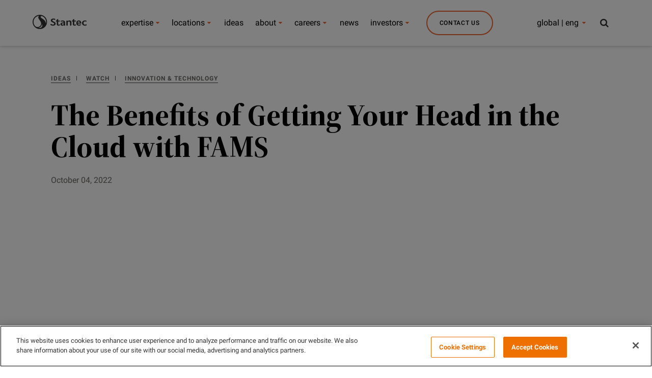

--- FILE ---
content_type: image/svg+xml
request_url: https://www.stantec.com/content/dam/stantec/images/Icons/Map.svg
body_size: 183576
content:
<svg width="300" height="178" viewBox="0 0 300 178" fill="none" xmlns="http://www.w3.org/2000/svg">
<g clip-path="url(#clip0_2341_33821)">
<path d="M228.084 59.9843C228.081 59.9821 228.099 59.916 228.115 59.8846C228.2 59.7253 228.287 59.5678 228.373 59.409C228.366 59.4023 228.358 59.3969 228.35 59.3896C228.266 59.4231 228.254 59.4077 228.316 59.3431C228.337 59.362 228.358 59.3823 228.377 59.4017C228.376 59.4042 228.374 59.4069 228.373 59.409C228.478 59.509 228.605 59.5684 228.744 59.5003C228.837 59.4539 228.939 59.365 228.971 59.2718C229.097 58.9213 229.244 58.5866 229.458 58.2798C229.541 58.1607 229.582 58.0119 229.635 57.8739C229.727 57.6316 229.794 57.3788 229.903 57.145C230.392 56.1057 230.519 55.0221 230.339 53.8946C230.33 53.8271 230.358 53.752 230.379 53.6831C230.388 53.652 230.428 53.6023 230.445 53.6056C230.514 53.6191 230.621 53.6331 230.638 53.6777C230.805 54.0898 230.889 54.5239 230.947 54.9633C230.981 55.2198 230.982 55.4834 231.117 55.7171C231.27 55.9877 231.182 56.2059 230.988 56.4182C230.887 56.5305 230.833 56.6785 230.916 56.8282C230.984 56.9556 231.037 57.0475 230.955 57.216C230.671 57.7937 230.263 58.2682 229.772 58.6669C229.553 58.8443 229.417 59.0247 229.396 59.3067C229.376 59.5449 229.226 59.7091 229.022 59.8249C228.794 59.954 228.562 60.0737 228.289 60.0537C228.22 60.0491 228.151 60.0129 228.084 59.9843ZM225.119 61.2005C225.102 61.2458 225.084 61.295 225.066 61.3436C225.041 61.2817 225.012 61.2204 224.992 61.157C224.972 61.0908 224.955 61.0227 224.949 60.9544C224.947 60.926 224.974 60.875 224.996 60.8704C225.079 60.8515 225.121 60.898 225.119 60.9893C225.119 61.0587 225.119 61.1273 225.119 61.2005ZM224.255 53.3039C224.196 53.2588 224.219 53.2272 224.316 53.2318C224.325 53.2323 224.333 53.268 224.342 53.2869C224.312 53.2939 224.271 53.3153 224.255 53.3039ZM224.254 54.3753C224.232 54.3926 224.177 54.4002 224.16 54.385C223.966 54.217 223.75 54.0647 223.695 53.7895C223.688 53.7541 223.693 53.7144 223.702 53.6788C223.729 53.5635 223.784 53.5529 223.847 53.6547C223.904 53.7495 223.952 53.8503 224 53.9383C224.1 54.0601 224.195 54.1714 224.282 54.2881C224.294 54.3029 224.275 54.3591 224.254 54.3753ZM219.757 64.3474L219.753 64.2937L219.786 64.3452L219.839 64.3644L219.757 64.3474ZM219.35 65.7575C219.348 65.7923 219.326 65.8253 219.312 65.8593C219.274 65.9552 219.216 65.9714 219.144 65.8987C219.12 65.875 219.109 65.8374 219.094 65.8064C219.1 65.7723 219.102 65.7359 219.114 65.7035C219.167 65.5636 219.319 65.4728 219.344 65.5563C219.363 65.6178 219.356 65.6902 219.35 65.7575ZM218.871 63.0378C218.791 63.1215 218.632 63.1085 218.59 63.007C218.552 62.9106 218.528 62.7996 218.535 62.6967C218.538 62.6408 218.61 62.5765 218.666 62.5387C218.751 62.4814 218.89 62.5341 218.945 62.6462C218.976 62.7088 218.979 62.7861 218.995 62.8571C218.953 62.9176 218.92 62.9854 218.871 63.0378ZM212.902 22.5842C212.889 22.5758 212.875 22.5685 212.862 22.5604L212.843 22.518L212.892 22.5318C212.894 22.5599 212.898 22.5674 212.902 22.5842C212.916 22.5934 212.931 22.602 212.946 22.6109C212.924 22.6463 212.911 22.6279 212.902 22.5842ZM212.9 66.582C212.831 66.6852 212.71 66.7327 212.611 66.6949C212.269 66.562 211.935 66.4065 211.598 66.2574C211.466 66.1985 211.428 66.0908 211.472 65.8914C211.496 65.7885 211.485 65.637 211.547 65.5943C211.664 65.5158 211.712 65.6648 211.769 65.7429C211.924 65.9619 212.124 66.1021 212.392 66.168C212.566 66.2104 212.725 66.3146 212.887 66.397C212.911 66.4092 212.92 66.4513 212.937 66.4797C212.926 66.5142 212.92 66.5531 212.9 66.582ZM211.299 18.2435L211.223 18.2059L211.305 18.1868L211.299 18.2435ZM209.732 18.3815C209.447 18.5373 209.17 18.7015 208.922 18.9173C208.864 18.9676 208.752 18.9562 208.653 18.9603C208.647 18.9694 208.641 18.9794 208.635 18.9889C208.613 18.9989 208.597 19.0146 208.577 19.0264C208.587 19.004 208.604 18.9884 208.609 18.9616C208.622 18.9595 208.638 18.9608 208.653 18.9603C208.72 18.8498 208.779 18.7337 208.859 18.6329C209.004 18.4479 209.162 18.2726 209.315 18.0939C209.313 18.0939 209.312 18.0936 209.312 18.0936C209.304 18.0822 209.298 18.0714 209.291 18.0604C209.053 18.055 208.832 18.0158 208.755 17.736C208.743 17.6914 208.803 17.6223 208.842 17.5734C208.853 17.5605 208.914 17.5713 208.938 17.5902C208.995 17.6307 209.052 17.6769 209.091 17.7333C209.163 17.8384 209.226 17.9502 209.291 18.0604C209.308 18.0606 209.323 18.0628 209.341 18.0628C209.332 18.0733 209.323 18.0836 209.315 18.0939C209.42 18.1174 209.528 18.1317 209.628 18.1676C209.683 18.1878 209.731 18.2408 209.769 18.2891C209.781 18.3018 209.756 18.3677 209.732 18.3815ZM208.403 19.2325C208.393 19.232 208.384 19.2344 208.374 19.2341C208.33 19.464 208.282 19.693 208.241 19.9236C208.217 20.0552 208.116 20.0735 208.014 20.0881C207.749 20.1257 207.73 20.3269 207.699 20.5197C207.705 20.5256 207.714 20.5286 207.721 20.5351C207.795 20.6096 207.869 20.6844 207.943 20.7584C208.024 20.8254 208.105 20.8919 208.185 20.9583L208.203 21.0207L208.167 20.9837C208.084 20.9173 207.999 20.8511 207.915 20.7857C207.84 20.7112 207.766 20.6369 207.691 20.5626C207.693 20.5486 207.696 20.5343 207.699 20.5197C207.516 20.3676 207.233 20.3482 207.116 20.1248C207.02 19.9393 206.978 19.7243 206.921 19.5199C206.895 19.4253 206.891 19.326 206.88 19.2276C206.871 19.2217 206.862 19.2147 206.853 19.2087L206.801 19.1771L206.877 19.2028C206.879 19.2109 206.88 19.219 206.88 19.2276C206.989 19.2998 207.094 19.3821 207.212 19.4345C207.446 19.5404 207.691 19.5793 207.918 19.4097C208.055 19.3079 208.199 19.2282 208.374 19.2341C208.376 19.2258 208.378 19.2171 208.38 19.2087C208.403 19.2028 208.416 19.1861 208.436 19.1766C208.426 19.1963 208.41 19.2101 208.403 19.2325ZM205.938 12.8706L205.942 12.8168L206.01 12.843L205.938 12.8706ZM204.555 69.0195C204.318 69.2674 204.197 69.5604 204.105 69.8786C204.09 69.9302 204.009 69.9683 203.95 69.9991C203.88 70.0352 203.747 69.898 203.74 69.7892C203.736 69.7527 203.731 69.7171 203.728 69.6966C203.713 69.3768 203.775 69.0975 203.999 68.875C204.129 68.7459 204.249 68.6038 204.395 68.4977C204.474 68.4396 204.598 68.4288 204.703 68.4277C204.746 68.4269 204.834 68.5296 204.825 68.5482C204.748 68.7116 204.676 68.8915 204.555 69.0195ZM204.293 57.6535C204.301 57.6519 204.32 57.7059 204.335 57.734C204.309 57.7559 204.285 57.7945 204.259 57.7967C204.189 57.801 204.118 57.7948 204.05 57.7837C204.028 57.7794 204.011 57.7464 203.992 57.7262C204.092 57.7005 204.191 57.673 204.293 57.6535ZM204.358 16.5139C204.439 16.582 204.519 16.6498 204.601 16.7178L204.62 16.7791L204.583 16.7416C204.499 16.6738 204.414 16.6063 204.33 16.5387C204.315 16.5169 204.298 16.4953 204.284 16.4737C204.309 16.4869 204.334 16.5004 204.358 16.5139ZM199.646 31.9513C199.561 32.0717 199.446 32.1041 199.419 32.0177C199.41 31.9888 199.404 31.9529 199.413 31.9259C199.456 31.8014 199.55 31.7401 199.637 31.7817C199.662 31.7927 199.672 31.8335 199.688 31.8603C199.675 31.8908 199.666 31.9245 199.646 31.9513ZM199.094 75.8025L199.068 75.7201L199.137 75.726L199.094 75.8025ZM197.435 37.4247C197.407 37.4087 197.356 37.3952 197.355 37.3769C197.347 37.2913 197.388 37.2859 197.461 37.3634C197.452 37.3834 197.444 37.4042 197.435 37.4247ZM197.118 36.5153C197.102 36.5348 197.066 36.5391 197.042 36.5499C196.81 36.1353 196.462 35.8077 196.186 35.4264C196.169 35.4023 196.167 35.3346 196.183 35.3224C196.235 35.283 196.311 35.2246 196.358 35.2381C196.496 35.2781 196.647 35.3229 196.75 35.4134C196.914 35.5566 197.046 35.7356 197.186 35.905C197.293 36.0346 197.257 36.3346 197.118 36.5153ZM192.409 71.7716C192.34 71.9631 191.966 72.1435 191.753 72.0886C191.505 72.0254 191.26 71.9444 191.021 71.8521C190.867 71.7929 190.836 71.6376 190.818 71.4901C190.729 70.7804 191.487 70.123 192.126 70.1916C192.282 70.2084 192.408 70.2616 192.472 70.415C192.542 70.5821 192.609 70.7501 192.679 70.9179C192.587 71.2149 192.51 71.4982 192.409 71.7716ZM190.517 33.6525L190.453 33.6133L190.531 33.599L190.517 33.6525ZM188.053 80.9061C187.576 80.9666 187.097 81.0163 186.621 81.0682C186.51 81.0801 186.398 81.0852 186.288 81.0938C185.767 81.0371 185.241 81.0031 184.854 80.5799C184.723 80.437 184.549 80.3738 184.361 80.3409C184.216 80.3158 184.066 80.2958 183.93 80.2423C183.831 80.2031 183.712 80.1324 183.672 80.0438C183.456 79.5687 183.269 79.0869 183.486 78.55C183.582 78.3115 183.681 78.0617 183.707 77.8089C183.744 77.4343 183.944 77.2039 184.238 77.0146C184.305 76.9692 184.3 76.8841 184.235 76.8201C184.182 76.7691 184.123 76.7159 184.056 76.6913C183.689 76.5557 183.401 76.3154 183.247 75.9659C183.073 75.5737 182.803 75.2831 182.463 75.0452C181.981 74.7089 181.681 74.2476 181.568 73.6816C181.469 73.1873 181.244 72.7865 180.852 72.473C180.654 72.3147 180.627 72.0938 180.686 71.8664C180.743 71.6527 180.816 71.4429 180.896 71.2371C180.965 71.0588 181.086 70.9165 181.272 70.8487C181.666 70.7061 182.008 70.4995 182.243 70.1376C182.301 70.0479 182.391 69.9688 182.484 69.9145C182.898 69.6663 183.315 69.4235 183.738 69.1915C183.828 69.1429 183.972 69.104 184.053 69.141C184.407 69.3012 184.758 69.3198 185.138 69.2585C185.329 69.2277 185.478 69.3641 185.565 69.5496C185.648 69.7209 185.708 69.8943 185.683 70.0844C185.657 70.3045 185.611 70.5222 185.588 70.7426C185.576 70.8771 185.503 70.9413 185.386 70.9527C185.202 70.9713 185.015 70.967 184.83 70.9827C184.348 71.024 184.228 71.1869 184.275 71.7259C184.298 71.9874 184.298 71.9887 184.095 72.0519C184.06 72.063 184.02 72.0614 183.986 72.0711C183.662 72.1702 183.618 72.2415 183.801 72.4071C184.054 72.6353 184.276 72.8908 184.43 73.1843C184.703 73.7115 185.121 74.0335 185.683 74.192C185.846 74.2385 185.926 74.3468 185.925 74.5134C185.925 74.5871 185.914 74.6614 185.906 74.7351C185.866 75.0811 185.928 75.4041 186.148 75.6793C186.397 75.9905 186.472 76.3343 186.415 76.7248C186.394 76.8669 186.416 77.0248 186.458 77.1631C186.525 77.3816 186.644 77.5709 186.912 77.5823C187.025 77.5872 187.139 77.5842 187.211 77.6879C187.284 77.793 187.228 77.8929 187.189 77.9936C187.176 78.0271 187.159 78.0787 187.175 78.0984C187.241 78.1875 187.307 78.2821 187.393 78.3463C187.655 78.5386 187.788 78.7901 187.77 79.1112C187.738 79.6865 187.983 80.1953 188.147 80.7252C188.171 80.8084 188.134 80.8951 188.053 80.9061ZM180.591 58.7924L180.619 58.7084L180.649 58.7371L180.591 58.7924ZM176.091 76.0998C175.968 76.1846 175.845 76.2678 175.718 76.3432C175.487 76.4806 175.246 76.5584 174.976 76.4601C174.641 76.3399 174.316 76.4015 173.992 76.5074C173.771 76.5798 173.554 76.56 173.336 76.4885C172.912 76.3494 172.485 76.2225 172.064 76.0771C171.965 76.0423 171.882 75.9562 171.793 75.8897C171.734 75.846 171.683 75.7625 171.623 75.7563C171.217 75.7169 170.845 75.5327 170.455 75.4681C169.708 75.3444 168.976 75.5013 168.269 75.7514C167.985 75.8524 167.76 76.0528 167.567 76.2857C167.438 76.4404 167.266 76.5071 167.07 76.4442C166.667 76.314 166.257 76.4012 165.85 76.3902C165.289 76.3748 164.85 76.1509 164.613 75.6134C164.538 75.4441 164.437 75.2839 164.376 75.11C164.34 75.0133 164.337 74.8896 164.364 74.7908C164.432 74.5434 164.457 74.269 164.667 74.0867C164.879 73.9033 164.973 73.6829 164.973 73.4045C164.975 73.1827 165.003 72.9607 165.03 72.7401C165.05 72.5832 165.141 72.4605 165.291 72.4103C165.577 72.3152 165.695 72.117 165.726 71.8294C165.742 71.6878 165.798 71.5371 165.88 71.4191C166.107 71.0821 166.355 70.7585 166.599 70.4309C166.7 70.2951 166.935 70.2518 167.107 70.3288C167.141 70.3442 167.184 70.3461 167.21 70.3691C167.581 70.7023 168.012 70.869 168.513 70.8695C168.628 70.87 168.697 71.0359 168.623 71.1177C168.524 71.2271 168.414 71.3257 168.316 71.4351C168.243 71.5188 168.274 71.653 168.377 71.7092C168.442 71.7443 168.515 71.7656 168.583 71.7961C168.804 71.895 168.907 72.0641 168.957 72.3044C169.021 72.6023 169.276 72.7214 169.537 72.6169C169.64 72.5756 169.741 72.5294 169.841 72.4803C170.04 72.3814 170.247 72.2944 170.434 72.1748C170.696 72.0065 170.979 71.9509 171.281 71.9377C171.347 71.935 171.413 71.8796 171.48 71.8496C171.563 71.8132 171.615 71.6776 171.592 71.5585C171.569 71.4459 171.46 71.3573 171.355 71.367C171.319 71.3702 171.282 71.3721 171.245 71.3764C170.412 71.4785 170.395 71.4772 169.913 70.8152L169.846 70.8371L169.892 70.7861C169.9 70.7974 169.905 70.8047 169.913 70.8152L169.918 70.8136C170.21 70.4749 170.545 70.2124 171.007 70.1473C171.266 70.1119 171.502 70.0036 171.699 69.8354C172.09 69.5016 172.543 69.4214 173.034 69.4748C173.09 69.4805 173.147 69.4835 173.202 69.4872C173.21 69.4791 173.218 69.471 173.226 69.4629L173.289 69.4224L173.253 69.4908C173.237 69.4894 173.219 69.4881 173.202 69.4872C173.028 69.662 172.856 69.8392 172.679 70.0109C172.55 70.1341 172.556 70.2678 172.625 70.412C172.676 70.5165 172.7 70.6221 172.638 70.7266C172.453 71.0402 172.314 71.3864 171.98 71.5909C171.943 71.6128 171.928 71.7446 171.957 71.7883C172.169 72.0949 172.404 72.3509 172.802 72.4573C173.269 72.5823 173.683 72.8414 174.031 73.196C174.452 73.6257 174.97 73.9141 175.509 74.1774C176.059 74.4459 176.319 74.9201 176.354 75.5205C176.369 75.7539 176.295 75.9599 176.091 76.0998ZM165.374 77.2466C165.312 77.3252 165.208 77.3797 165.112 77.4181C165.05 77.4435 164.968 77.4229 164.895 77.4178C164.821 77.4119 164.749 77.4 164.703 77.3935C164.565 77.3935 164.455 77.3959 164.345 77.393C164.207 77.3892 164.1 77.3076 164.135 77.2201C164.174 77.1251 164.226 77.01 164.307 76.9608C164.608 76.7804 164.944 76.825 165.274 76.8542C165.488 76.8728 165.536 77.0335 165.374 77.2466ZM163.918 51.4493C163.881 51.3928 163.861 51.3045 163.875 51.2402C163.931 50.9796 164.052 50.7555 164.299 50.6234C164.331 50.6061 164.37 50.6007 164.405 50.5888C164.472 50.6191 164.547 50.6372 164.604 50.6804C164.839 50.8592 165.068 51.0458 165.299 51.2303C165.356 51.2767 165.417 51.3207 165.47 51.3718C165.963 51.8506 165.888 52.3562 165.274 52.6952C165.242 52.7127 165.213 52.7373 165.181 52.7551C165.003 52.8515 164.901 52.8388 164.794 52.7257C164.435 52.3459 164.202 51.8798 163.918 51.4493ZM164.095 44.2188C164.098 44.2417 164.104 44.2463 164.108 44.2604C164.123 44.2666 164.138 44.2725 164.153 44.2787C164.136 44.3219 164.12 44.3063 164.108 44.2604C164.095 44.2552 164.081 44.2506 164.069 44.2455L164.037 44.1961L164.095 44.2188ZM164.28 41.0489C164.314 41.0094 164.346 40.97 164.379 40.93C164.346 40.9786 164.314 41.027 164.28 41.0751C164.296 41.1504 164.278 41.1601 164.232 41.101C164.231 41.0977 164.264 41.067 164.28 41.0489ZM166.651 47.2974C166.706 47.3198 166.775 47.3287 166.809 47.3684C166.85 47.4146 166.864 47.4867 166.878 47.5488C166.881 47.5594 166.828 47.5812 166.802 47.5982C166.749 47.5583 166.678 47.5286 166.65 47.4756C166.625 47.4297 166.649 47.3576 166.651 47.2974ZM167.901 67.09C167.87 67.0963 167.833 67.1154 167.812 67.1044C167.789 67.0925 167.779 67.0533 167.762 67.0258C167.789 67.0212 167.823 67.0047 167.841 67.0147C167.867 67.0295 167.88 67.0638 167.901 67.09ZM167.227 49.7548C167.379 49.7332 167.515 49.6943 167.626 49.5906C167.68 49.5409 167.731 49.4893 167.782 49.4386C167.792 49.4742 167.802 49.5101 167.81 49.5461C167.906 49.9498 168.127 50.289 168.351 50.6299C168.43 50.7463 168.449 50.9016 168.496 51.0393C168.436 51.153 168.398 51.2556 168.334 51.341C168.293 51.395 168.223 51.442 168.156 51.4587C168.079 51.4782 168.021 51.4209 168.016 51.3394C167.998 51.0101 167.829 50.7857 167.538 50.6493C167.283 50.5302 167.143 50.3277 167.062 50.0692C167.008 49.9017 167.052 49.7802 167.227 49.7548ZM169.985 68.889C169.976 68.9098 169.968 68.9468 169.959 68.9476C169.932 68.949 169.905 68.9347 169.878 68.9266C169.887 68.9063 169.895 68.8701 169.905 68.8693C169.931 68.8671 169.959 68.8815 169.985 68.889ZM169.806 52.4507C169.837 52.454 169.878 52.4464 169.899 52.4629C169.981 52.5328 169.969 52.5877 169.87 52.5985C169.843 52.6012 169.799 52.5715 169.786 52.545C169.776 52.5215 169.799 52.4834 169.806 52.4507ZM170.494 54.4423C170.502 54.4509 170.518 54.4539 170.53 54.4593C170.561 54.4601 170.592 54.4601 170.621 54.4642C170.618 54.479 170.615 54.4941 170.612 54.5087C170.783 54.6846 170.955 54.8587 171.124 55.0362C171.198 55.1142 171.16 55.2817 171.066 55.3192C170.868 55.3981 170.713 55.3179 170.58 55.1823C170.499 55.1007 170.467 55.0022 170.522 54.8901C170.538 54.8569 170.552 54.8218 170.559 54.7866C170.578 54.694 170.595 54.6014 170.612 54.5087C170.605 54.502 170.598 54.495 170.591 54.4874C170.571 54.4782 170.551 54.4688 170.53 54.4593C170.481 54.458 170.436 54.4539 170.409 54.4291C170.358 54.3799 170.406 54.364 170.494 54.4423ZM171.259 116.916C171.546 116.882 171.746 117.054 171.899 117.275C171.934 117.327 171.956 117.419 171.934 117.474C171.783 117.895 171.545 118.264 171.245 118.595C171.145 118.707 171.076 118.832 171.088 118.994C171.093 119.059 171.087 119.155 171.045 119.19C170.965 119.257 170.859 119.303 170.758 119.335C170.692 119.356 170.613 119.341 170.542 119.335C170.468 119.328 170.395 119.314 170.328 119.302C170.178 119.311 170.032 119.333 169.889 119.319C169.842 119.314 169.786 119.225 169.766 119.162C169.743 119.097 169.741 119.013 169.758 118.946C169.864 118.513 169.907 118.079 169.887 117.633C169.883 117.527 169.905 117.407 169.955 117.314C170.001 117.223 170.087 117.113 170.173 117.095C170.532 117.016 170.895 116.955 171.259 116.916ZM170.995 115.752L171.071 115.79L170.988 115.816L170.995 115.752ZM172.072 126.886C172.121 127.099 172.139 127.324 172.227 127.52C172.356 127.809 172.357 128.088 172.256 128.38C172.125 128.655 172.129 128.939 172.21 129.234C172.267 129.447 172.311 129.663 172.347 129.882C172.358 129.946 172.348 130.052 172.308 130.077C172.238 130.119 172.19 130.051 172.144 129.977C171.908 129.595 171.797 129.169 171.711 128.738C171.683 128.6 171.679 128.434 171.728 128.307C171.879 127.912 171.877 127.522 171.794 127.117C171.752 126.904 171.761 126.68 171.752 126.461C171.75 126.427 171.779 126.394 171.794 126.362C171.854 126.395 171.948 126.415 171.967 126.465C172.02 126.599 172.038 126.745 172.072 126.886ZM169.886 89.3231C169.895 89.3469 169.9 89.3499 169.909 89.3642C169.932 89.3688 169.952 89.3731 169.953 89.3798C169.956 89.4312 169.935 89.4157 169.909 89.3642C169.891 89.3612 169.871 89.3577 169.856 89.3534L169.886 89.3231ZM170.345 89.8862C170.374 89.9019 170.416 89.9122 170.432 89.9384C170.442 89.9556 170.416 89.9945 170.406 90.0232C170.378 90.0018 170.341 89.987 170.322 89.9597C170.313 89.9462 170.336 89.9121 170.345 89.8862ZM174.788 105.709C174.843 105.718 174.897 105.745 174.953 105.763C174.96 105.843 174.923 105.902 174.854 105.886C174.806 105.873 174.769 105.809 174.728 105.766C174.747 105.746 174.772 105.705 174.788 105.709ZM168.975 115.436L168.957 115.484L168.96 115.408L169.031 115.403L168.975 115.436ZM168.744 124.91C168.715 124.917 168.669 124.906 168.647 124.885C168.501 124.747 168.512 124.581 168.561 124.412C168.553 124.408 168.549 124.402 168.542 124.399C168.539 124.381 168.537 124.366 168.535 124.349C168.351 124.231 168.36 123.984 168.209 123.842C168.049 123.691 167.876 123.548 167.738 123.378C167.625 123.238 167.494 123.068 167.476 122.901C167.409 122.246 167.186 121.608 167.229 120.941C167.232 120.895 167.317 120.816 167.354 120.821C167.417 120.828 167.515 120.882 167.527 120.933C167.627 121.362 167.712 121.793 167.801 122.224C167.678 122.666 167.803 123.006 168.187 123.272C168.373 123.402 168.446 123.624 168.474 123.851C168.494 124.018 168.514 124.183 168.535 124.349C168.548 124.357 168.554 124.369 168.569 124.377C168.566 124.388 168.564 124.399 168.561 124.412C168.739 124.496 168.778 124.668 168.81 124.842C168.815 124.861 168.772 124.904 168.744 124.91ZM167.627 127.304C167.618 127.321 167.609 127.339 167.599 127.355C167.597 127.393 167.595 127.43 167.593 127.466C167.576 127.465 167.559 127.461 167.542 127.458C167.562 127.424 167.58 127.39 167.599 127.355C167.601 127.333 167.602 127.311 167.603 127.289L167.669 127.274L167.627 127.304ZM166.85 125.472C166.797 125.51 166.736 125.537 166.675 125.562C166.673 125.563 166.629 125.504 166.634 125.482C166.667 125.356 166.759 125.277 166.844 125.3C166.867 125.306 166.877 125.351 166.892 125.38C166.879 125.412 166.874 125.454 166.85 125.472ZM167.338 118.838L167.308 118.913L167.279 118.836L167.338 118.838ZM166.256 132.591C166.199 132.543 166.222 132.513 166.315 132.514C166.324 132.534 166.332 132.553 166.339 132.574C166.311 132.58 166.269 132.602 166.256 132.591ZM163.175 146.197L163.186 146.15L163.254 146.184L163.175 146.197ZM140.696 109.992C140.675 109.977 140.674 109.934 140.664 109.904C140.69 109.822 140.744 109.795 140.814 109.837C140.834 109.851 140.85 109.898 140.844 109.924C140.825 110.012 140.768 110.037 140.696 109.992ZM140.113 109.193C140.077 109.167 140.041 109.14 140.006 109.111C140.042 109.138 140.082 109.161 140.137 109.165L140.138 109.233L140.113 109.193ZM139.857 108.998L139.886 108.97C139.909 109.014 139.938 109.054 139.971 109.086C139.933 109.056 139.894 109.027 139.857 108.998ZM162.496 56.083L162.449 56.0104L162.523 56.0552L162.563 56.126L162.496 56.083ZM162.132 55.2244C162.117 55.2525 162.081 55.2757 162.049 55.2849C161.969 55.3087 161.91 55.2725 161.878 55.1885C161.837 55.0813 161.834 54.9754 161.922 54.8885C161.939 54.8704 161.982 54.8795 162.015 54.8758C162.164 54.9387 162.215 55.0816 162.132 55.2244ZM163.038 49.643C163.026 49.613 163 49.5817 163.004 49.555C163.008 49.528 163.04 49.505 163.059 49.4804C163.071 49.5104 163.096 49.5412 163.092 49.5698C163.089 49.5957 163.057 49.6187 163.038 49.643ZM162.739 48.166C162.757 48.1468 162.778 48.109 162.794 48.1106C162.861 48.1181 162.93 48.1319 162.993 48.1554C163.018 48.1649 163.029 48.2086 163.046 48.2367C163.029 48.2626 162.997 48.3126 162.995 48.311C162.908 48.2664 162.824 48.2156 162.739 48.166ZM162.452 50.8322C162.388 50.9232 162.32 51.0083 162.372 51.1292C162.415 51.2292 162.468 51.3599 162.327 51.3966C162.241 51.419 162.12 51.3564 162.029 51.3053C161.9 51.2348 161.87 51.0363 161.973 50.9286C162.097 50.7989 162.241 50.6855 162.381 50.5718C162.402 50.5545 162.453 50.5588 162.482 50.571C162.512 50.5826 162.532 50.6166 162.555 50.6412C162.521 50.7052 162.492 50.773 162.452 50.8322ZM162.14 49.8828L162.121 49.9504L162.047 49.9015L162.14 49.8828ZM161.043 46.704C160.989 46.7394 160.898 46.7969 160.866 46.7761C160.781 46.7224 160.704 46.6403 160.654 46.5525C160.637 46.5201 160.703 46.4402 160.73 46.3815C160.896 46.3724 160.977 46.4917 161.057 46.6057C161.072 46.627 161.062 46.6919 161.043 46.704ZM160.482 49.1131C160.449 49.1096 160.415 49.0929 160.393 49.0861C160.288 49.0599 160.165 49.075 160.155 48.9335C160.154 48.9211 160.217 48.8868 160.241 48.8941C160.307 48.913 160.369 48.9489 160.434 48.9778C160.465 48.9927 160.504 49.0008 160.53 49.0218C160.554 49.0424 160.566 49.0761 160.585 49.1042C160.55 49.1074 160.515 49.1164 160.482 49.1131ZM160.077 38.9136C160.115 38.8272 160.193 38.7581 160.258 38.6832C160.251 38.67 160.245 38.6568 160.24 38.643L160.311 38.5936L160.268 38.6706C160.265 38.6746 160.261 38.6787 160.258 38.6832C160.295 38.7697 160.34 38.8561 160.351 38.9466C160.356 38.9938 160.276 39.057 160.226 39.1029C160.206 39.1194 160.137 39.1167 160.132 39.1043C160.103 39.0427 160.056 38.9601 160.077 38.9136ZM159.905 50.7104L159.952 50.6274L159.977 50.7241L159.905 50.7104ZM158.042 36.1588C158.035 36.1721 158.027 36.1858 158.02 36.1991C158.004 36.2201 158.001 36.2439 157.989 36.266C157.986 36.4114 157.983 36.5567 157.977 36.702C157.977 36.7284 157.949 36.7533 157.934 36.7784C157.914 36.7533 157.877 36.7284 157.877 36.7028C157.873 36.5461 157.912 36.4008 157.989 36.266C157.989 36.2336 157.99 36.2012 157.991 36.1691C158.018 36.1677 158.025 36.1618 158.042 36.1588C158.052 36.1415 158.062 36.1248 158.071 36.1072C158.113 36.1324 158.094 36.1483 158.042 36.1588ZM156.473 36.6817C156.464 36.6857 156.456 36.6901 156.447 36.6944C156.429 36.7625 156.433 36.8459 156.322 36.8427C156.316 36.8421 156.297 36.7668 156.308 36.7608C156.351 36.7341 156.4 36.7149 156.447 36.6944C156.451 36.6812 156.454 36.6668 156.459 36.656L156.487 36.6117L156.473 36.6817ZM155.329 37.3771C155.294 37.4212 155.213 37.4333 155.151 37.4485C155.12 37.4566 155.066 37.4503 155.051 37.4304C155.013 37.378 154.961 37.3075 154.974 37.2572C154.982 37.2181 155.081 37.1692 155.132 37.1751C155.256 37.1903 155.371 37.3226 155.329 37.3771ZM153.584 54.1287C153.604 54.1069 153.655 54.0974 153.686 54.1042C153.754 54.1163 153.819 54.1436 153.886 54.1644C153.88 54.1968 153.88 54.2557 153.872 54.2559C153.806 54.263 153.735 54.2708 153.67 54.2578C153.575 54.2384 153.54 54.1819 153.584 54.1287ZM151.764 55.7713C151.764 55.7892 151.765 55.8075 151.763 55.8246C151.747 55.8516 151.733 55.8778 151.719 55.9053C151.708 55.9285 151.699 55.9526 151.687 55.9755C151.704 55.9172 151.722 55.8583 151.738 55.7994C151.747 55.7902 151.755 55.7805 151.764 55.7713C151.763 55.7 151.757 55.6271 151.841 55.5834C151.852 55.6098 151.878 55.6471 151.87 55.6582C151.838 55.6998 151.8 55.7349 151.764 55.7713ZM151.048 55.1904C151.026 55.3895 150.905 55.5342 150.712 55.5615C150.541 55.5853 150.368 55.5828 150.196 55.5896V55.6155C150.184 55.6336 150.172 55.6504 150.159 55.6679C150.162 55.6423 150.167 55.6163 150.17 55.5907C150.18 55.5904 150.188 55.5904 150.196 55.5896C150.181 55.3381 150.195 55.1075 150.498 54.9959C150.575 54.9673 150.604 54.8188 150.66 54.7283C150.745 54.5895 150.85 54.5325 150.908 54.6C150.973 54.6756 151.03 54.7707 151.051 54.866C151.074 54.9689 151.06 55.0829 151.048 55.1904ZM148.128 48.3834L148.141 48.3348L148.199 48.3701L148.128 48.3834ZM213.549 14.7279C213.569 14.7462 213.589 14.7646 213.609 14.783C213.579 14.7741 213.549 14.7654 213.52 14.7565L213.479 14.6884L213.549 14.7279ZM236.561 104.751C236.577 104.776 236.596 104.799 236.613 104.823C236.551 104.864 236.511 104.843 236.494 104.763C236.516 104.758 236.538 104.755 236.561 104.751ZM236.883 19.4632C237.021 19.4683 237.157 19.5034 237.293 19.5328C237.311 19.5366 237.321 19.5828 237.336 19.6093C237.3 19.6652 237.277 19.7486 237.226 19.771C237.054 19.8469 236.873 19.7737 236.786 19.6017C236.752 19.5366 236.799 19.4599 236.883 19.4632ZM240.591 15.4998C240.657 15.5003 240.722 15.5392 240.787 15.5605C240.767 15.59 240.75 15.6221 240.727 15.648C240.654 15.7255 240.582 15.8028 240.504 15.8749C240.48 15.8965 240.44 15.8997 240.407 15.9116C240.33 15.917 240.279 15.8787 240.265 15.7955C240.231 15.59 240.33 15.4968 240.591 15.4998ZM240.537 62.5011C240.513 62.4887 240.468 62.4728 240.468 62.4647C240.48 62.4034 240.501 62.3432 240.519 62.2832C240.542 62.2962 240.587 62.3126 240.586 62.321C240.575 62.3815 240.554 62.4415 240.537 62.5011ZM241.523 16.1172L241.487 16.0334L241.552 16.0893C241.55 16.1018 241.548 16.1139 241.547 16.1258C241.731 16.1785 241.83 16.3049 241.791 16.4958C241.765 16.6295 241.684 16.7521 241.62 16.8753C241.611 16.8923 241.551 16.8958 241.523 16.885C241.495 16.8745 241.458 16.8345 241.461 16.8115C241.485 16.5825 241.517 16.3543 241.547 16.1258C241.538 16.1236 241.532 16.1188 241.523 16.1172ZM241.984 88.0132C241.988 88.0197 241.996 88.0227 242.002 88.0294C242.155 87.9873 242.329 88.0132 242.454 87.8744C242.512 87.8091 242.571 87.8404 242.562 87.9392C242.558 88.0008 242.518 88.0918 242.471 88.1102C242.303 88.1742 242.135 88.1702 242.002 88.0294C241.986 88.0332 241.969 88.0346 241.954 88.0402V87.9622C241.963 87.9798 241.973 87.9959 241.984 88.0132ZM246.453 53.1254C246.478 53.1208 246.503 53.1162 246.529 53.1119C246.562 53.0878 246.594 53.0635 246.626 53.039C246.631 53.0573 246.637 53.0754 246.642 53.0927C246.605 53.0989 246.567 53.1054 246.529 53.1119C246.512 53.1254 246.495 53.1378 246.478 53.1511L246.428 53.184L246.453 53.1254ZM256.556 18.0876C256.563 18.0952 256.569 18.1025 256.575 18.1111C256.657 18.1038 256.743 18.0849 256.767 18.2119C256.769 18.2186 256.693 18.2543 256.684 18.2456C256.643 18.2054 256.61 18.1573 256.575 18.1111C256.56 18.113 256.544 18.1144 256.529 18.1141C256.512 18.0971 256.495 18.0795 256.477 18.0625C256.505 18.0712 256.531 18.079 256.556 18.0876ZM275.37 24.6241C275.507 24.593 275.644 24.5555 275.783 24.5287C275.809 24.5236 275.853 24.5511 275.868 24.5757C275.882 24.5987 275.868 24.6381 275.865 24.7005C275.763 24.7669 275.65 24.8488 275.529 24.9152C275.454 24.9565 275.327 24.8796 275.281 24.7775C275.244 24.6948 275.276 24.6449 275.37 24.6241ZM255.536 66.3033C255.624 66.2952 255.762 66.3843 255.778 66.4699C255.798 66.5734 255.808 66.6787 255.821 66.7886C255.785 66.8888 255.758 66.9958 255.703 67.0814C255.683 67.1116 255.545 67.1138 255.531 67.0895C255.445 66.9374 255.37 66.7784 255.31 66.6139C255.264 66.4915 255.403 66.3157 255.536 66.3033ZM245.842 87.6659C245.866 87.6864 245.905 87.7024 245.912 87.7272C245.93 87.791 245.937 87.8585 245.939 87.9247C245.939 87.939 245.9 87.9538 245.88 87.9684C245.84 87.8809 245.8 87.7929 245.764 87.7043C245.763 87.7024 245.813 87.68 245.842 87.6659ZM246.932 82.6919C246.955 82.6957 246.974 82.73 246.995 82.7508C246.97 82.7667 246.945 82.7829 246.92 82.7997C246.894 82.7905 246.852 82.7891 246.843 82.7713C246.816 82.7122 246.851 82.6787 246.932 82.6919ZM248.853 85.0607C248.872 85.0594 248.909 85.1067 248.911 85.1342C248.916 85.1852 248.908 85.2371 248.904 85.289C248.911 85.2936 248.919 85.2973 248.927 85.3017L248.967 85.3616L248.902 85.3276C248.903 85.3149 248.902 85.3017 248.904 85.289C248.855 85.263 248.799 85.2414 248.774 85.2001C248.731 85.1285 248.772 85.067 248.853 85.0607ZM229.547 101.103C229.6 101.069 229.715 101.053 229.748 101.084C229.954 101.288 230.238 101.426 230.301 101.755C230.349 102.01 230.416 102.264 230.495 102.511C230.698 103.142 230.789 103.818 231.205 104.372C231.291 104.487 231.324 104.643 231.364 104.786C231.405 104.928 231.407 105.082 231.451 105.222C231.629 105.77 231.633 106.314 231.476 106.867C231.435 107.005 231.395 107.172 231.435 107.301C231.56 107.717 231.497 108.111 231.363 108.502C231.209 108.952 231.263 109.308 231.758 109.495C231.793 109.509 231.829 109.53 231.85 109.557C232.291 110.107 232.736 110.652 233.162 111.211C233.375 111.49 233.343 111.844 233.391 112.171C233.401 112.242 233.439 112.313 233.476 112.377C233.596 112.577 233.622 112.792 233.608 113.02C233.592 113.255 233.681 113.462 233.844 113.626C234.08 113.865 234.315 114.096 234.388 114.448C234.406 114.543 234.518 114.624 234.599 114.698C234.707 114.798 234.865 114.864 234.937 114.983C235.121 115.294 235.419 115.432 235.722 115.581C236.089 115.762 236.449 115.957 236.81 116.147L236.782 116.178C236.807 116.175 236.831 116.174 236.856 116.172C236.842 116.164 236.827 116.157 236.813 116.149C236.883 116.082 236.95 116.012 237.026 115.955C237.162 115.852 237.204 115.719 237.138 115.571C237.006 115.269 236.914 114.927 236.708 114.685C236.443 114.373 236.387 114.036 236.372 113.666C236.364 113.446 236.369 113.225 236.373 113.005C236.378 112.737 236.309 112.479 236.142 112.282C235.858 111.947 235.536 111.643 235.23 111.326C234.777 111.157 234.494 110.739 234.04 110.553C233.741 110.428 233.516 110.15 233.522 109.766C233.524 109.539 233.437 109.327 233.273 109.169C233.029 108.934 232.918 108.629 232.783 108.334C232.459 108.268 232.28 108.063 232.233 107.738C232.202 107.517 232.207 107.3 232.28 107.08C232.547 106.268 232.822 105.458 232.881 104.598C232.883 104.564 232.906 104.524 232.933 104.503C232.989 104.462 233.051 104.411 233.116 104.403C233.181 104.395 233.266 104.418 233.318 104.457C233.372 104.498 233.419 104.575 233.428 104.641C233.48 105.044 233.712 105.221 234.111 105.216C234.22 105.215 234.354 105.215 234.435 105.273C234.819 105.548 235.275 105.73 235.498 106.21C235.751 106.759 236.25 107.105 236.698 107.486C236.798 107.445 236.932 107.341 236.992 107.373C237.212 107.495 237.455 107.61 237.431 107.948C237.409 108.24 237.439 108.539 237.451 108.835C237.454 108.918 237.65 108.987 237.733 108.941C237.766 108.923 237.809 108.919 237.835 108.896C238.263 108.486 238.695 108.079 239.113 107.658C239.219 107.55 239.314 107.441 239.467 107.409C240.045 107.289 240.457 106.906 240.874 106.532C241.127 106.305 241.266 106.018 241.355 105.677C241.49 105.16 241.563 104.665 241.347 104.159C241.333 104.125 241.339 104.085 241.334 104.048C241.245 103.376 240.994 102.758 240.687 102.159C240.566 101.924 240.4 101.733 240.22 101.541C239.858 101.153 239.412 100.884 238.979 100.596C238.696 100.407 238.44 100.201 238.365 99.8362C238.327 99.6479 238.184 99.5164 238.043 99.3919C237.932 99.2917 237.816 99.1977 237.712 99.0908C237.662 99.0392 237.603 98.966 237.603 98.9028C237.598 98.5087 237.468 98.0844 237.864 97.7736C238.043 97.6318 238.142 97.4268 238.181 97.1983C238.206 97.0427 238.284 96.912 238.419 96.837C238.84 96.5985 239.264 96.3635 239.695 96.1447C239.785 96.0969 239.914 96.1021 240.02 96.1169C240.128 96.1318 240.227 96.2007 240.335 96.2285C240.602 96.2933 240.806 96.3929 240.854 96.713C240.885 96.9347 241.042 97.1095 241.227 97.2494C241.416 97.3922 241.71 97.2901 241.748 97.0517C241.766 96.9453 241.746 96.8307 241.744 96.7189L241.769 96.7451L241.785 96.6835L241.75 96.7143C241.716 96.6609 241.672 96.6074 241.676 96.5566C241.68 96.5002 241.749 96.41 241.8 96.401C242.319 96.3165 242.76 96.0216 243.264 95.8811C243.683 95.765 244.063 95.4963 244.264 95.0623C244.324 94.9353 244.414 94.9359 244.518 95.0004C244.641 95.0798 244.756 95.1833 244.923 95.1041C245.226 94.9596 245.539 94.8694 245.878 94.8281C246.129 94.7971 246.372 94.6815 246.617 94.5953C246.871 94.5056 247.082 94.3657 247.156 94.0816C247.187 93.9609 247.303 93.9412 247.391 93.8801C247.753 93.6314 248.148 93.4121 248.305 92.9594C248.317 92.9273 248.334 92.883 248.361 92.8682C248.678 92.6967 248.831 92.4104 248.939 92.0841C248.981 91.9634 249.108 91.9688 249.208 91.9291C249.388 91.8581 249.446 91.7552 249.4 91.5907C249.319 91.302 249.318 91.0195 249.339 90.7213C249.352 90.5422 249.264 90.3861 249.488 90.2603C249.834 90.0677 250.011 89.742 250.061 89.3534C250.09 89.1235 250.158 88.9091 250.344 88.7676C250.607 88.568 250.693 88.3198 250.683 87.997C250.677 87.8199 250.721 87.6176 250.811 87.4685C251.009 87.1455 250.873 86.897 250.68 86.6607C250.564 86.5205 250.409 86.4095 250.265 86.2923C250.149 86.1983 250.01 86.2021 249.87 86.2126C249.869 86.2207 249.868 86.2278 249.867 86.2348L249.803 86.2415L249.84 86.2153C249.85 86.2142 249.86 86.2142 249.87 86.2126C249.888 86.1159 249.888 86.0022 249.944 85.9347C250.058 85.7972 250.209 85.6927 250.341 85.5688C250.457 85.4594 250.454 85.3176 250.381 85.179C250.26 84.9479 250.042 84.8193 249.856 84.6575C249.847 84.6586 249.837 84.66 249.829 84.6613L249.779 84.6162L249.848 84.6508C249.851 84.6524 249.853 84.6554 249.856 84.6575C249.921 84.6467 249.988 84.6432 250.044 84.6154C250.288 84.4922 250.342 84.2619 250.17 84.0739C250.046 83.9386 249.923 83.7841 249.767 83.6974C249.493 83.5432 249.312 83.3306 249.181 83.0506C249.006 82.6824 248.801 82.3289 248.616 81.9648C248.496 81.7258 248.34 81.5276 248.088 81.4139C247.953 81.352 247.824 81.2761 247.691 81.2076C247.385 81.049 247.295 80.7884 247.326 80.4627C247.347 80.2391 247.362 80.0214 247.513 79.8334C247.628 79.69 247.747 79.5387 247.816 79.3721C247.953 79.044 248.206 78.8325 248.487 78.6518C248.771 78.47 249.079 78.3442 249.428 78.3404C249.558 78.3391 249.614 78.2245 249.641 78.1171C249.667 78.0106 249.679 77.898 249.679 77.7878C249.681 77.5966 249.526 77.4013 249.357 77.393C249.174 77.3838 248.989 77.4097 248.805 77.4032C248.659 77.3978 248.507 77.3903 248.371 77.3433C248.233 77.2966 248.113 77.1996 247.982 77.1275C247.834 77.0454 247.688 77.0924 247.556 77.161C247.282 77.3019 247.121 77.5602 246.919 77.7767C246.849 77.851 246.734 77.8948 246.631 77.9237C246.458 77.9736 246.269 77.8899 246.183 77.6795C246.066 77.3895 245.928 77.1674 245.593 77.0745C245.264 76.9833 245.03 76.7253 244.813 76.4666C244.628 76.2416 244.779 75.8001 245.06 75.7493C245.169 75.7296 245.283 75.7317 245.394 75.7223C245.639 75.7023 245.823 75.5883 245.89 75.3463C246.01 74.9172 246.077 74.4718 246.567 74.2593C246.68 74.2104 246.739 74.027 246.812 73.8995C246.923 73.7072 247.013 73.5001 247.136 73.3172C247.194 73.2351 247.306 73.1665 247.405 73.1436C247.694 73.0742 247.904 73.2273 248.088 73.4266C248.24 73.5919 248.194 73.7658 248.099 73.9387C248.063 74.0038 248.034 74.0726 247.997 74.1366C247.857 74.3743 247.81 74.6171 247.935 74.8783C247.983 74.9787 248.002 75.0916 248.046 75.194C248.119 75.369 247.992 75.4622 247.903 75.5735C247.881 75.6024 247.852 75.6415 247.854 75.6723C247.862 75.7363 247.871 75.8206 247.914 75.8557C247.961 75.8943 248.059 75.9186 248.113 75.8954C248.359 75.7906 248.543 75.6059 248.688 75.3844C249.068 74.8072 249.659 74.6041 250.294 74.4923C250.395 74.4737 250.508 74.521 250.612 74.549C250.721 74.5769 250.824 74.6193 250.931 74.6536C251.384 74.7997 251.379 74.7994 251.367 75.2564C251.357 75.6267 251.361 75.9969 251.362 76.3672C251.363 76.563 251.452 76.7237 251.578 76.8669C251.683 76.9835 251.805 77.0578 251.97 77.0132C252.077 76.9843 252.182 76.9427 252.29 76.9203C252.482 76.8809 252.668 76.9233 252.814 77.0494C252.955 77.1688 253.077 77.3106 253.198 77.4505C253.319 77.5936 253.298 77.6865 253.115 77.918C252.969 78.1035 252.943 78.1746 253.074 78.2988C253.493 78.6931 253.596 79.1739 253.529 79.7178C253.511 79.8653 253.498 80.0152 253.503 80.1632C253.513 80.4686 253.696 80.7093 253.833 80.9664C253.844 80.9872 253.901 80.9955 253.934 80.9915C254.13 80.9688 254.273 80.8473 254.408 80.7193C254.606 80.5291 254.832 80.4224 255.114 80.4508C255.224 80.4624 255.339 80.4403 255.448 80.4575C255.715 80.4997 255.852 80.3365 255.998 80.1561C256.301 79.7783 256.4 79.3726 256.229 78.9068C256.153 78.6977 256.112 78.4768 256.048 78.2634C255.787 77.3949 255.794 77.3889 255.202 76.7226C254.979 76.4701 254.756 76.2208 254.607 75.9173C254.471 75.6399 254.262 75.44 254.003 75.2775C253.814 75.1592 253.631 75.0292 253.452 74.8964C253.261 74.7546 253.204 74.3873 253.343 74.1888C253.428 74.068 253.514 73.936 253.631 73.8522C253.846 73.6975 253.996 73.4925 254.17 73.301C254.607 72.8187 254.782 72.3198 254.552 71.6781C254.388 71.2149 254.564 70.8023 254.912 70.4663C255.019 70.3637 255.135 70.2683 255.239 70.163C255.341 70.0579 255.444 69.9496 255.533 69.8338C255.664 69.6617 255.666 69.3938 255.91 69.3066C256.227 69.1929 256.357 69.5143 256.587 69.6107C256.843 69.7192 257.082 69.7465 257.338 69.6263C257.578 69.5143 257.785 69.3703 257.954 69.1602C258.236 68.808 258.467 68.4169 258.616 68.0026C258.854 67.3393 259.25 66.7373 259.375 66.0305C259.399 65.8874 259.453 65.7329 259.543 65.6195C260.004 65.0299 260.051 64.3244 260.114 63.6271C260.167 63.0348 260.424 62.4785 260.407 61.8738C260.404 61.7682 260.441 61.6436 260.5 61.5561C260.76 61.1807 260.672 60.7753 260.631 60.3702C260.557 59.6218 260.349 58.9132 259.965 58.2682C259.806 58.0006 259.722 57.7283 259.713 57.4261C259.695 56.7944 259.679 56.1624 259.668 55.5304C259.667 55.4726 259.715 55.4146 259.74 55.356C259.77 55.3735 259.811 55.3824 259.829 55.4081C260.064 55.7446 260.342 56.0425 260.617 56.3455C260.899 56.6558 260.841 57.1247 261.04 57.4853C261.13 57.6481 261.216 57.8123 261.3 57.9779C261.504 58.3795 261.657 58.7962 261.676 59.2524C261.679 59.3267 261.68 59.4039 261.699 59.4736C261.842 59.9675 261.881 60.4907 262.24 60.9179C262.397 61.104 262.476 61.3925 262.497 61.642C262.529 62.0245 262.638 62.372 262.812 62.7018C262.938 62.9419 262.986 63.1866 262.974 63.4532C262.969 63.5634 262.974 63.6776 263.001 63.7848C263.065 64.0471 263.199 64.2669 263.459 64.3725C263.506 64.3911 263.636 64.339 263.639 64.3107C263.654 64.1656 263.642 64.0193 263.634 63.8737C263.625 63.6371 263.742 63.5725 263.987 63.6009C264.23 63.6295 264.372 63.8121 264.573 63.9023C264.603 63.9169 264.667 63.9239 264.676 63.9093C264.714 63.8513 264.77 63.7778 264.762 63.7192C264.721 63.4559 264.626 63.1761 264.387 63.0656C263.91 62.8468 263.81 62.2953 263.394 62.0374C263.286 61.7622 263.144 61.4948 263.076 61.2104C262.989 60.8515 262.958 60.4783 262.908 60.111C262.893 60.001 262.895 59.8884 262.892 59.7771C262.885 59.6413 263.011 59.4752 263.148 59.4563C263.326 59.432 263.505 59.4212 263.685 59.405C263.733 59.2183 263.672 59.0493 263.578 58.8929C262.896 57.7462 262.304 56.5411 261.456 55.498C261.187 55.1677 261.001 54.829 261.021 54.3861C261.028 54.2076 260.99 54.0031 260.902 53.8503C260.609 53.342 260.469 52.7365 259.96 52.3613C259.77 52.222 259.747 51.9759 259.638 51.7836C259.523 51.5819 259.325 51.4693 259.093 51.4501C259.038 51.445 258.971 51.5171 258.92 51.566C258.898 51.5854 258.892 51.6427 258.904 51.6718C258.934 51.7375 258.973 51.802 259.02 51.8566C259.396 52.2954 259.384 52.3 259.052 52.8621C259.016 52.9226 258.987 53.0101 259.003 53.0711C259.042 53.2126 259.091 53.3598 259.172 53.4803C259.408 53.8314 259.48 54.2335 259.554 54.6343C259.566 54.6918 259.513 54.7694 259.473 54.8263C259.423 54.899 259.278 54.8099 259.249 54.6643C259.207 54.4434 259.17 54.2265 259.003 54.0553C258.896 53.9456 258.82 53.8084 258.833 53.6566C258.86 53.3117 258.68 53.0927 258.416 52.9234C257.979 52.6428 257.503 52.4248 257.094 52.0956C257.016 52.0327 256.883 52.0119 256.777 52.0124C256.591 52.0129 256.406 52.0553 256.221 52.061C256.011 52.0678 255.88 52.1356 255.836 52.3627C255.785 52.6168 255.701 52.8664 255.49 53.0419C255.469 53.0579 255.394 53.0471 255.383 53.0284C255.234 52.7351 255.092 52.4367 254.944 52.1412C254.929 52.1112 254.88 52.0656 254.871 52.0707C254.81 52.1045 254.748 52.1439 254.698 52.1934C254.574 52.3146 254.601 52.4559 254.637 52.6074C254.649 52.6592 254.599 52.7503 254.549 52.7859C254.484 52.8337 254.412 52.7948 254.382 52.717C254.275 52.4405 254.175 52.1609 254.066 51.8847C253.964 51.6292 253.834 51.5741 253.535 51.6589C253.429 51.6888 253.328 51.7488 253.219 51.7661C253.112 51.7836 252.998 51.7712 252.887 51.7623C252.686 51.7461 252.534 51.5398 252.597 51.3737C252.637 51.27 252.668 51.1622 252.72 51.0647C252.893 50.736 253.074 50.4111 253.251 50.0846C253.447 49.7243 253.657 49.364 253.696 48.9489C253.769 48.1967 254.018 47.5072 254.335 46.8256C254.552 46.3605 254.744 45.8673 254.635 45.3237C254.59 45.0957 254.651 44.874 254.782 44.686C254.987 44.3903 255.054 44.0859 254.924 43.7396C254.87 43.5925 254.929 43.4458 255.01 43.3167C255.193 43.0269 255.415 42.83 255.787 42.7555C256.22 42.6685 256.628 42.4589 257.048 42.3123C257.229 42.2496 257.414 42.262 257.588 42.3587C257.78 42.4662 257.955 42.4387 258.058 42.2415C258.201 41.9698 258.463 41.8602 258.708 41.9053C259.141 41.9858 259.503 41.7424 259.908 41.7297C259.962 41.7284 260.042 41.6455 260.061 41.5847C260.117 41.4083 260.139 41.2222 260.19 41.044C260.241 40.8682 260.441 40.7334 260.617 40.7499C261.134 40.7996 261.652 40.8482 262.167 40.9125C262.27 40.9257 262.374 40.9962 262.458 41.0626C262.5 41.0964 262.526 41.1863 262.516 41.2417C262.502 41.3092 262.432 41.363 262.403 41.4294C262.33 41.5925 262.359 41.7057 262.481 41.8283C262.594 41.942 262.75 42.0287 262.878 41.9469C263.248 41.7116 263.696 41.5855 263.952 41.1882C264.043 41.0483 264.181 41.0232 264.342 41.0796C264.497 41.1339 264.643 41.0845 264.738 40.9592C264.866 40.7915 265.153 40.7159 265.097 40.4433C265.039 40.1622 264.784 40.1703 264.564 40.143C264.526 40.1384 264.49 40.1317 264.452 40.126C264.332 40.1082 264.248 40.038 264.207 39.9299C264.055 39.537 264.01 39.1383 264.171 38.7343C264.199 38.6651 264.207 38.5884 264.24 38.522C264.39 38.2114 264.413 37.8889 264.399 37.5451C264.382 37.1025 264.425 36.6593 264.381 36.2128C264.35 35.8939 264.519 35.6403 264.832 35.5139C265.074 35.4167 265.334 35.3535 265.559 35.2273C265.805 35.089 266.037 35.0561 266.304 35.1428C266.461 35.1938 266.578 35.0782 266.702 34.9986C266.825 34.9208 266.946 34.9675 266.962 35.082C266.996 35.3391 267.035 35.5963 267.054 35.8547C267.072 36.1027 267.204 36.2717 267.402 36.3922C267.617 36.5229 267.862 36.5999 268.06 36.767C268.087 36.7903 268.209 36.7484 268.25 36.7028C268.321 36.6226 268.394 36.5229 268.415 36.4205C268.504 35.9844 268.6 35.546 268.645 35.1034C268.676 34.7952 268.825 34.6461 269.098 34.5508C269.258 34.4949 269.25 34.3236 269.277 34.1846C269.254 34.1732 269.23 34.1635 269.21 34.1478C268.707 33.7511 268.551 33.1861 268.459 32.5916C268.455 32.5617 268.481 32.5241 268.499 32.4931C268.637 32.2465 269.003 32.1371 269.283 32.2567C269.365 32.2927 269.449 32.4498 269.399 32.5357C269.203 32.8647 269.257 33.1764 269.433 33.4853C269.652 33.8699 269.909 34.2397 269.872 34.718C269.867 34.7801 269.928 34.856 269.975 34.9116C270.238 35.2233 270.091 35.6343 270.237 35.9736C270.178 36.2409 269.963 36.4062 269.812 36.6128C269.79 36.6428 269.762 36.6671 269.738 36.6963C269.592 36.874 269.532 37.0625 269.54 37.3072C269.555 37.8938 269.606 38.4896 269.354 39.0541C269.297 39.1832 269.304 39.3463 269.302 39.494C269.289 40.0506 269.255 40.6089 269.285 41.1636C269.31 41.6317 269.254 42.0476 268.925 42.4046C268.852 42.4827 268.833 42.6088 268.767 42.6955C268.704 42.7819 268.615 42.8516 268.53 42.92C268.231 43.1579 268.208 43.1752 268.392 43.401C268.629 43.6921 268.656 44.0078 268.587 44.3452C268.55 44.5256 268.478 44.7 268.412 44.8724C268.318 45.123 268.314 45.3739 268.347 45.6383C268.403 46.0885 268.609 46.4888 268.729 46.9149C269.128 48.3361 269.95 49.5312 270.735 50.7444C270.956 51.0868 271.198 51.4163 271.401 51.7712C271.53 51.9946 271.647 52.252 271.838 52.4089C272.112 52.633 272.261 52.9196 272.398 53.2205C272.538 53.5235 272.654 53.8373 272.776 54.1487C272.907 54.4863 273.218 54.6203 273.496 54.7907C273.516 54.8023 273.57 54.7766 273.598 54.755C273.816 54.5811 273.832 54.2986 273.954 54.0717C274.269 53.4865 274.276 52.8893 274.048 52.2487C273.807 51.5757 273.722 51.3804 274.487 51.0053C274.521 50.9888 274.551 50.9664 274.581 50.9464C274.698 50.8694 274.719 50.7889 274.647 50.6742C274.549 50.517 274.433 50.369 274.348 50.205C274.282 50.0754 274.217 49.9274 274.214 49.7861C274.209 49.4548 274.225 49.1193 274.265 48.7898C274.293 48.5573 274.442 48.3917 274.671 48.3007C274.841 48.2332 275.01 48.1543 275.169 48.0631C275.315 47.9785 275.365 47.7006 275.259 47.5666C275.099 47.3625 274.936 47.1599 274.756 46.973C274.281 46.4769 274.134 45.8905 274.24 45.2256C274.254 45.1276 274.362 45.0249 274.469 45.0376C274.544 45.0463 274.615 45.0773 274.688 45.0803C274.908 45.0908 275.119 44.8086 275.018 44.6298C274.873 44.3741 274.679 44.141 274.558 43.875C274.446 43.6238 274.293 43.5479 274.037 43.5879C273.983 43.5962 273.882 43.5446 273.862 43.4955C273.729 43.1941 273.544 42.9008 273.706 42.5429C273.748 42.4503 273.743 42.322 273.723 42.2167C273.704 42.1116 273.657 41.9979 273.588 41.918C273.437 41.7421 273.22 41.6706 272.999 41.6382C272.941 41.6293 272.855 41.6819 272.811 41.7319C272.745 41.804 272.698 41.8912 272.646 41.975C272.65 41.9763 272.65 41.9787 272.654 41.9801C272.661 42.0006 272.666 42.003 272.673 42.0168C272.697 42.0209 272.717 42.0244 272.717 42.0287C272.717 42.0808 272.697 42.0665 272.673 42.0168C272.656 42.0138 272.638 42.0109 272.626 42.0084C272.632 41.9976 272.639 41.9858 272.646 41.975C272.437 41.8766 272.305 41.7141 272.212 41.5029C272.043 41.1166 272.008 40.7096 272.03 40.3005C272.063 39.6596 272.027 39.0387 271.665 38.4788C271.626 38.4183 271.619 38.3381 271.598 38.2668C271.48 37.8687 271.672 37.5438 272.1 37.4341C272.168 37.416 272.249 37.4525 272.323 37.4452C272.544 37.4247 272.59 37.3971 272.627 37.1975C272.66 37.0142 272.681 36.834 272.811 36.6844C272.882 36.602 273.03 36.5834 273.082 36.6741C273.175 36.8351 273.255 37.0044 273.361 37.1565C273.39 37.2008 273.495 37.2237 273.553 37.2097C273.615 37.194 273.692 37.1316 273.709 37.0741C273.762 36.898 273.794 36.7141 273.826 36.5332C273.874 36.266 274.022 36.0508 274.191 35.8534C274.421 35.5836 274.749 35.4847 275.079 35.4258C275.311 35.3842 275.503 35.5401 275.686 35.6651C275.871 35.7904 276.048 35.9266 276.23 36.0567C276.289 36.0994 276.351 36.1529 276.419 36.1731C276.523 36.2042 276.635 36.2153 276.745 36.2274C276.846 36.2382 276.959 36.111 276.956 36.0187C276.946 35.7591 276.747 35.5368 276.81 35.2632C276.868 35.0102 276.913 34.7531 276.982 34.5022C277.082 34.1435 277.138 33.7838 277.169 33.4102C277.214 32.856 277.362 32.3194 277.672 31.8379C277.852 31.5589 277.983 31.255 278.111 30.9452C278.307 30.471 278.615 30.0489 278.999 29.694C279.141 29.5624 279.321 29.4992 279.51 29.4979C279.77 29.4957 280.031 29.5249 280.29 29.5287C280.401 29.5306 280.517 29.5187 280.621 29.4841C280.679 29.4641 280.757 29.3882 280.759 29.3337C280.784 28.8459 280.802 28.3622 280.345 28.0146C280.234 27.9314 280.189 27.767 280.104 27.646C280.042 27.5574 279.979 27.434 279.89 27.4034C279.471 27.26 279.169 26.8914 278.725 26.8047C278.727 26.8117 278.729 26.8185 278.731 26.8257L278.642 26.8501L278.704 26.7982C278.712 26.799 278.718 26.8036 278.725 26.8047C278.687 26.6691 278.653 26.5322 278.609 26.3988C278.519 26.1284 278.365 25.9364 278.044 25.9691C277.96 25.9772 277.895 25.9577 277.859 25.8764C277.83 25.8092 277.817 25.7346 277.785 25.6687C277.632 25.35 277.519 25.2628 277.186 25.3276C276.835 25.396 276.632 25.212 276.431 24.9887C276.358 24.9068 276.392 24.7359 276.49 24.7051C276.63 24.66 276.772 24.6216 276.916 24.5833C277.335 24.4715 277.525 24.1639 277.559 23.7668C277.598 23.3242 277.599 22.8777 277.596 22.4327C277.595 22.2903 277.546 22.1404 277.49 22.0067C277.417 21.8363 277.293 21.6872 277.228 21.5155C277.124 21.2467 276.953 21.0871 276.663 21.0442C276.387 21.0026 276.191 20.8351 276.041 20.6113C275.978 20.5178 275.941 20.4187 275.998 20.3028C276.048 20.2042 276.079 20.0954 276.129 19.9963C276.218 19.8194 276.395 19.7986 276.449 19.9474C276.544 20.2045 276.715 20.3811 276.96 20.5092C277.626 20.857 277.686 20.8392 278.017 20.123C278.047 20.056 278.064 19.9798 278.103 19.9185C278.232 19.7211 278.435 19.6225 278.654 19.5685C278.82 19.528 278.931 19.6592 279.038 19.7551C279.176 19.8788 279.3 20.0184 279.422 20.1573C279.626 20.3863 279.896 20.4362 280.128 20.2864C280.362 20.1329 280.593 20.0819 280.856 20.0992C281.043 20.1105 281.228 20.1383 281.415 20.1321C281.56 20.1273 281.708 20.0887 281.85 20.0498C281.919 20.0309 281.986 19.9874 282.038 19.9369C282.086 19.8872 282.152 19.8089 282.143 19.7529C282.088 19.3978 282.113 18.9875 281.586 18.9349C281.43 18.9195 281.362 18.752 281.322 18.6057C281.303 18.536 281.314 18.4579 281.318 18.3839C281.337 18.028 281.26 17.7341 280.912 17.5359C280.762 17.4503 280.664 17.268 280.547 17.1245C280.411 16.9557 280.396 16.8836 280.561 16.7586C280.85 16.539 280.971 16.2392 281.063 15.913C281.096 15.7968 281.083 15.6872 281.007 15.6032C280.693 15.251 280.576 14.8367 280.576 14.3735C280.576 14.2223 280.508 14.1699 280.367 14.1699C280.293 14.1699 280.214 14.2134 280.146 14.198C279.752 14.108 279.372 13.959 278.963 13.9158C278.826 13.9006 278.701 13.781 278.568 13.7135C278.339 13.5971 278.13 13.6449 277.957 13.8174C277.722 14.0508 277.522 14.3214 277.163 14.3878C277.106 14.3984 277.062 14.4889 277.015 14.5464C276.917 14.6663 276.902 14.8618 276.985 14.9591C277.154 15.1568 277.341 15.3399 277.493 15.5489C277.582 15.6683 277.592 15.8322 277.518 15.9732C277.488 16.0297 277.416 16.0683 277.355 16.1026C277.333 16.1172 277.267 16.1082 277.261 16.092C277.015 15.5341 276.452 15.2248 276.168 14.6976C275.768 14.3622 275.376 14.0259 274.781 14.1494C274.571 14.1929 274.325 14.1985 274.125 14.1315C273.796 14.0214 273.471 14.0276 273.135 14.023C272.727 14.017 272.325 13.9852 271.926 13.8496C271.577 13.731 271.192 13.691 270.83 13.842C270.552 13.9582 270.337 13.8717 270.117 13.6943C269.913 13.5298 269.667 13.4358 269.4 13.4058C268.59 13.3151 267.799 13.0596 266.971 13.1328C266.861 13.1422 266.742 13.1363 266.637 13.1061C266.098 12.9486 265.595 13.1109 265.12 13.3124C264.777 13.458 264.437 13.6643 264.076 13.6821C263.665 13.7032 263.277 13.8585 262.864 13.838C262.682 13.8285 262.497 13.8717 262.316 13.8977C262.223 13.9109 262.199 13.9722 262.208 14.0656C262.243 14.4335 262.609 14.7001 262.527 15.1125C262.515 15.1716 262.653 15.3045 262.744 15.3329C263.032 15.422 263.318 15.5076 263.525 15.7401C263.747 15.99 263.954 16.2506 264.164 16.5107C264.249 16.6149 264.236 16.8334 264.14 16.9255C264.033 17.0281 263.922 17.1278 263.803 17.2169C263.619 17.3555 263.404 17.3582 263.317 17.1821C263.088 16.7232 262.702 16.5625 262.229 16.5228C262.155 16.5169 262.075 16.5107 262.012 16.4772C261.916 16.4275 261.813 16.3694 261.747 16.2876C261.656 16.1731 261.595 16.034 261.522 15.9043C261.478 15.8244 261.498 15.765 261.56 15.7091C261.803 15.4887 261.743 15.2429 261.596 15.0055C261.435 14.7481 261.172 14.7271 260.904 14.7495C260.757 14.7616 260.528 14.9904 260.526 15.1214C260.521 15.4166 260.531 15.7126 260.522 16.0078C260.516 16.2014 260.368 16.3694 260.187 16.4005C259.821 16.4637 259.443 16.488 259.09 16.5903C258.832 16.6657 258.594 16.7275 258.328 16.6543C258.263 16.6357 258.175 16.6414 258.117 16.6722C257.689 16.8966 257.258 17.1156 256.845 17.3625C256.252 17.7152 255.623 17.8921 254.933 17.8254C254.784 17.8108 254.66 17.7166 254.601 17.5637C254.588 17.5291 254.567 17.4962 254.559 17.4608C254.421 16.7594 254.019 16.2503 253.41 15.8914C253.347 15.8538 253.302 15.7869 253.24 15.7466C252.587 15.322 251.917 15.0512 251.153 15.4927C251.027 15.5657 250.872 15.587 250.734 15.6416C250.145 15.8741 249.571 16.1377 249.058 16.5209C248.791 16.7208 248.505 16.8985 248.221 17.0746C248.024 17.1961 247.753 17.1332 247.658 16.9166C247.544 16.6584 247.37 16.4915 247.12 16.3851C246.947 16.3124 246.777 16.2349 246.612 16.152C246.413 16.0529 246.265 16.1242 246.109 16.2538C245.939 16.3943 245.923 16.3918 245.755 16.2614C245.633 16.1679 245.516 16.0796 245.355 16.1304C245.241 16.1658 245.118 16.1723 245.042 16.092C244.876 15.9184 244.662 15.8808 244.447 15.8252C244.365 15.8044 244.365 15.7315 244.414 15.6464C244.603 15.3139 244.6 15.15 244.415 14.9761C244.387 14.951 244.367 14.9169 244.336 14.8983C243.913 14.6442 243.475 14.4529 242.963 14.5807C242.747 14.635 242.525 14.6749 242.315 14.7484C242.177 14.7959 242.017 14.8616 241.935 14.9693C241.694 15.2864 241.446 15.3193 241.06 15.2081C240.678 15.0979 240.247 15.1265 239.841 15.1379C239.355 15.1522 238.873 15.2024 238.39 15.2564C237.91 15.3099 237.433 15.3828 236.953 15.2286C236.871 15.2013 236.742 15.2756 236.653 15.332C236.6 15.3639 236.577 15.4522 236.559 15.5192C236.552 15.543 236.59 15.5964 236.619 15.6075C236.789 15.6764 236.967 15.7296 237.133 15.8058C237.194 15.8336 237.239 15.907 237.278 15.9675C237.317 16.0259 237.223 16.1795 237.118 16.2255C237.015 16.27 236.9 16.2876 236.805 16.3419C236.591 16.4637 236.512 16.6651 236.517 16.9031C236.52 17.0921 236.672 17.2642 236.864 17.2774C237.009 17.2879 237.156 17.2734 237.3 17.2696C237.303 17.259 237.304 17.2488 237.306 17.238L237.321 17.1821L237.306 17.269C237.305 17.269 237.302 17.2696 237.3 17.2696C237.263 17.4462 237.275 17.6172 237.38 17.7717C237.547 18.0177 237.729 18.2513 237.983 18.4212C238.086 18.4901 238.08 18.6005 238.007 18.715C237.94 18.8196 237.819 18.8784 237.732 18.8182C237.497 18.6564 237.265 18.6059 237.012 18.7774C236.858 18.8822 236.691 18.9665 236.546 19.0826C236.359 19.2336 236.165 19.2876 235.926 19.2436C235.745 19.2101 235.553 19.1879 235.373 19.2141C235.109 19.2522 234.849 19.3613 234.772 19.6438C234.69 19.9442 234.52 20.0457 234.219 20.0738C233.666 20.127 233.188 19.9993 232.783 19.6176C232.757 19.5936 232.723 19.5712 232.689 19.5652C232.659 19.5598 232.616 19.5685 232.593 19.5874C232.565 19.6082 232.54 19.6476 232.539 19.6795C232.525 20.0225 232.631 20.3382 232.769 20.6469C232.951 21.0553 233.113 21.4701 233.175 21.9173C233.191 22.0383 233.119 22.1148 232.976 22.0988C232.757 22.0748 232.545 22.0508 232.327 21.9805C231.663 21.7672 231.232 21.2389 230.69 20.8638C230.671 20.8503 230.691 20.7909 230.68 20.7568C230.588 20.4641 230.583 20.4638 230.336 20.6126C230.106 20.7509 230.002 20.7522 229.845 20.5907C229.777 20.5205 229.747 20.4133 229.701 20.3209C229.691 20.3261 229.683 20.3304 229.672 20.3352C229.664 20.3274 229.656 20.3201 229.648 20.312C229.563 20.3209 229.482 20.3285 229.43 20.2291C229.459 20.2172 229.5 20.1862 229.514 20.1956C229.562 20.2291 229.604 20.2718 229.648 20.312C229.663 20.3107 229.68 20.3088 229.695 20.3077C229.698 20.312 229.7 20.3166 229.701 20.3209C229.822 20.2596 229.949 20.2045 230.059 20.1262C230.107 20.0919 230.138 19.9947 230.132 19.9309C230.104 19.6608 229.93 19.4567 229.761 19.2668C229.637 19.1266 229.435 19.1137 229.244 19.1042C229.084 19.0961 229.047 19.0467 229.09 18.8941C229.129 18.7504 229.189 18.6154 229.064 18.4895C228.777 18.2024 228.497 17.9075 228.197 17.6342C227.967 17.4235 226.955 17.1364 226.624 17.1642C226.551 17.1702 226.465 17.1748 226.41 17.215C226.255 17.326 226.124 17.3606 225.917 17.2979C225.453 17.1597 224.966 17.1178 224.486 17.231C224.348 17.2636 224.218 17.3509 224.101 17.4368C223.873 17.605 223.82 17.7927 223.942 18.0112C224.085 18.2686 224.249 18.5146 224.402 18.7661C224.452 18.8476 224.415 19.0321 224.336 19.0645C223.894 19.2466 223.456 19.4464 223.003 19.5977C222.715 19.6946 222.426 19.6614 222.173 19.427C222.006 19.2717 221.986 19.2976 221.802 19.4262C221.295 19.7856 220.843 19.6363 220.737 19.0737C220.723 19.0013 220.731 18.9257 220.716 18.8544C220.679 18.6794 220.472 18.5557 220.289 18.5932C219.709 18.7126 219.127 18.8266 218.547 18.9554C218.332 19.0027 218.113 19.0594 217.915 19.1545C217.683 19.2673 217.472 19.4245 217.253 19.5628C217.023 19.4523 216.792 19.3405 216.561 19.2336C216.536 19.2217 216.503 19.2276 216.471 19.2295C216.456 19.2933 216.444 19.3584 216.423 19.4194C216.276 19.8194 215.84 19.9496 215.554 19.6695C215.452 19.5704 215.38 19.438 215.309 19.3127C215.248 19.2055 215.167 19.1407 215.055 19.1987C214.884 19.2865 214.721 19.3124 214.528 19.2841C214.322 19.2538 214.181 19.3819 214.12 19.5766C214.087 19.6803 214.064 19.791 214.056 19.8999C214.047 20.0587 214.121 20.1924 214.266 20.2534C214.389 20.305 214.524 20.325 214.657 20.3552C214.658 20.3487 214.659 20.3417 214.661 20.3363C214.671 20.329 214.682 20.3215 214.693 20.3142C214.697 20.262 214.699 20.2094 214.721 20.1656C214.744 20.1176 214.808 20.0892 214.854 20.0525C214.861 20.0797 214.878 20.1089 214.873 20.134C214.868 20.1659 214.851 20.2026 214.827 20.2221C214.786 20.2569 214.739 20.285 214.693 20.3142C214.692 20.3304 214.691 20.3466 214.689 20.362C214.679 20.359 214.668 20.3571 214.657 20.3552C214.627 20.4568 214.62 20.5829 214.553 20.6412C214.35 20.8146 214.197 21.0253 214.073 21.2497C213.829 21.6886 213.444 21.8544 212.971 21.896C212.8 21.9111 212.728 21.8579 212.802 21.7202C212.908 21.5166 212.949 21.3054 212.965 21.0806C212.985 20.8206 213.301 20.8008 213.382 20.5891C213.422 20.4859 213.504 20.366 213.479 20.2774C213.383 19.9226 213.497 19.6176 213.647 19.313C213.715 19.1771 213.763 19.0367 213.728 18.8849C213.693 18.7342 213.711 18.5992 213.774 18.4566C213.926 18.1179 214.105 17.783 214.194 17.427C214.282 17.0697 214.309 16.7016 214.448 16.3489C214.571 16.0294 214.528 15.6853 214.387 15.3696C214.237 15.0339 214.002 14.7387 213.935 14.3638C213.923 14.2971 213.873 14.2072 213.817 14.1823C213.418 14.0097 213.222 13.6338 212.943 13.3416C212.864 13.2597 212.741 13.267 212.663 13.3553C212.595 13.4307 212.601 13.7175 212.412 13.4701C212.199 13.1917 211.912 13.0302 211.615 12.876C211.351 12.7404 211.063 12.6453 210.823 12.4781C210.575 12.3045 210.354 12.2683 210.107 12.4322C209.668 12.7225 209.177 12.8935 208.688 13.0682C208.584 13.1061 208.519 13.2433 208.562 13.3408C208.606 13.442 208.677 13.5328 208.717 13.6351C208.791 13.8304 208.73 13.9771 208.537 14.104C208.323 14.2434 208.076 14.1356 208.045 13.8812C208.024 13.6983 208.037 13.5133 208.021 13.3297C208.005 13.1468 207.983 12.9629 207.942 12.7849C207.904 12.618 207.673 12.4752 207.509 12.5059C207.364 12.5332 207.222 12.5756 207.08 12.6159C206.849 12.682 206.644 12.618 206.434 12.5246C206.277 12.4546 206.187 12.3528 206.223 12.1873C206.3 11.8248 206.072 11.642 205.824 11.4648C205.405 11.5153 205.038 11.266 204.632 11.256C204.536 11.2539 204.429 11.3319 204.341 11.3916C204.282 11.431 204.231 11.4969 204.2 11.5623C203.905 12.1773 203.77 12.8379 203.827 13.5074C203.861 13.9233 203.838 14.4113 204.321 14.6747C204.544 14.7965 204.476 15.0774 204.554 15.281C204.647 15.5265 204.622 15.5584 204.428 15.5794C204.17 15.6075 203.905 15.601 203.67 15.7382C203.564 15.7995 203.51 15.8843 203.529 16.0078C203.544 16.1155 203.608 16.243 203.571 16.3257C203.464 16.5606 203.323 16.7802 203.184 16.9982C203.147 17.0557 203.076 17.1011 203.009 17.1264C202.772 17.2183 202.532 17.3039 202.29 17.3817C202.231 17.4011 202.189 17.3328 202.212 17.2366C202.244 17.0948 202.296 16.956 202.329 16.8137C202.363 16.6732 202.215 16.5387 202.056 16.5509C201.822 16.5687 201.599 16.6238 201.54 16.8823C201.503 17.0465 201.456 17.1521 201.274 17.1688C201.127 17.1821 200.981 17.2239 200.832 17.2326C200.584 17.2464 200.431 17.4095 200.278 17.5699C200.086 17.7733 200.077 17.8929 200.281 18.1452C200.368 18.2521 200.361 18.3769 200.279 18.4269C199.996 18.6008 199.722 18.7942 199.424 18.9376C199.156 19.0675 198.894 19.1747 198.708 19.4353C198.54 19.6714 198.264 19.8178 198.171 20.1267C198.106 20.3423 197.965 20.5394 197.737 20.6064C197.43 20.6961 197.507 21.0534 197.286 21.1925C197.153 21.277 197.096 21.4112 197.029 21.5463C196.902 21.8061 196.992 22.0475 197.045 22.3019C197.078 22.4653 197.171 22.5396 197.292 22.6339C197.554 22.8391 197.8 23.0441 198.131 23.1546C198.48 23.2718 198.827 23.4244 199.078 23.7169C199.12 23.7663 199.143 23.8554 199.131 23.9192C199.121 23.9834 199.071 24.0607 199.015 24.0944C198.858 24.1887 198.839 24.0472 198.802 23.9478C198.759 23.8371 198.696 23.7471 198.56 23.7668C198.415 23.7882 198.233 23.7774 198.134 23.8595C197.784 24.1509 197.363 24.2808 196.96 24.4623C196.55 24.6457 196.133 24.7934 195.706 24.9222C195.564 24.9649 195.419 25.0016 195.281 25.0548C194.88 25.2101 194.762 25.5367 194.971 25.9418C195.055 26.1052 195.156 26.2651 195.277 26.4044C195.45 26.6059 195.585 26.8152 195.633 27.0848C195.658 27.2268 195.719 27.3737 195.801 27.4923C195.882 27.6082 195.998 27.7192 196.124 27.7821C196.399 27.9201 196.708 27.8634 197.004 27.8858C197.244 28.1124 197.48 28.3414 197.725 28.5618C197.776 28.6072 197.863 28.6118 197.932 28.6404C198.103 28.7101 198.274 28.7787 198.442 28.8562C198.581 28.9202 198.698 29.0212 198.727 29.177C198.812 29.657 198.957 30.1096 199.243 30.5139C199.316 30.6179 199.233 30.7181 199.13 30.7802C199.007 30.855 198.883 30.9296 198.758 31.0041C198.765 31.0144 198.771 31.0244 198.777 31.0346C198.76 31.0614 198.74 31.0873 198.728 31.1159C198.717 31.1402 198.714 31.1686 198.707 31.1951C198.723 31.1324 198.737 31.0708 198.751 31.0084C198.753 31.0068 198.756 31.0055 198.758 31.0041C198.727 30.9498 198.699 30.8926 198.66 30.845C198.345 30.465 198.259 30.0621 198.505 29.6108C198.538 29.5508 198.53 29.4668 198.538 29.3934C198.56 29.1838 198.343 28.9399 198.131 28.955C197.947 28.9685 197.764 28.9964 197.584 29.0334C197.234 29.1057 196.926 29.0593 196.648 28.8114C196.483 28.6647 196.301 28.5251 196.105 28.4289C195.773 28.2672 195.434 28.0967 195.079 28.0154C194.715 27.9333 194.374 27.804 194.019 27.7038C193.932 27.6789 193.791 27.7283 193.717 27.7932C193.547 27.9414 193.442 28.1413 193.438 28.373C193.438 28.4322 193.492 28.5205 193.546 28.5464C193.643 28.5942 193.76 28.605 193.867 28.632C193.857 28.6234 193.848 28.6137 193.838 28.605L193.883 28.5451L193.867 28.632C193.936 28.6966 194.003 28.7684 194.084 28.8111C194.18 28.8613 194.3 28.8651 194.403 28.9062C194.533 28.958 194.584 29.1562 194.513 29.2843C194.454 29.3972 194.345 29.4474 194.236 29.4231C194.097 29.392 193.965 29.3207 193.831 29.2616C193.73 29.2162 193.636 29.1336 193.531 29.1201C193.38 29.1006 193.231 29.1789 193.145 29.2988C193.088 29.3788 193.044 29.5254 193.08 29.6038C193.271 30.0205 193.55 30.3476 194.019 30.4899C194.272 30.5658 194.518 30.6368 194.781 30.6487C194.888 30.6541 194.996 30.6957 195.099 30.7295C195.128 30.7394 195.156 30.7786 195.168 30.8107C195.195 30.8893 195.146 30.9509 195.067 30.9161C194.894 30.8394 194.722 30.7667 194.531 30.7986C194.195 30.8537 193.862 30.8178 193.528 30.7897C193.335 30.7724 193.168 30.7016 193.074 30.5158C193.041 30.4497 193.015 30.3783 192.976 30.3162C192.737 29.9379 192.522 29.5606 192.495 29.0898C192.475 28.7139 192.297 28.3744 192.07 28.0732C192.006 27.9884 191.907 27.9274 191.819 27.8628C191.799 27.8474 191.75 27.851 191.725 27.8658C191.697 27.8834 191.656 27.9293 191.661 27.9495C191.749 28.2315 191.849 28.5097 191.933 28.7927C191.998 29.0158 191.975 29.2348 191.848 29.4355C191.809 29.4992 191.774 29.5657 191.725 29.6221C191.548 29.8306 191.443 30.0475 191.536 30.3362C191.617 30.5823 191.457 30.8758 191.621 31.0973C191.773 31.302 191.987 31.463 192.175 31.641C192.311 31.7676 192.445 31.8959 192.588 32.0137C192.802 32.1911 192.913 32.411 192.918 32.6899C192.923 32.9865 192.924 33.279 192.969 33.5774C193.056 34.1486 193.411 34.5924 193.625 35.1015C193.686 35.2473 193.848 35.2867 194.005 35.2778C194.308 35.2589 194.584 35.2011 194.796 34.9378C195.031 34.6432 195.324 34.7458 195.603 34.887C195.634 34.903 195.673 34.9392 195.676 34.9678C195.677 34.9916 195.634 35.024 195.605 35.0456C195.307 35.2676 194.999 35.4769 194.713 35.7127C194.448 35.9303 194.412 36.3633 194.619 36.6217C194.736 36.766 194.884 36.887 194.993 37.0358C195.153 37.2562 195.228 37.5171 195.124 37.775C194.983 38.1269 194.923 38.4801 194.936 38.8599C194.942 39.0354 194.878 39.2364 194.784 39.3852C194.564 39.7284 194.302 40.0428 194.232 40.4633C194.225 40.5055 194.11 40.5657 194.05 40.5595C193.606 40.5168 193.165 40.4617 192.723 40.4034C192.655 40.3947 192.549 40.3602 192.537 40.3167C192.51 40.2186 192.525 40.109 192.526 40.0037C192.521 40.001 192.516 39.9985 192.511 39.9961C192.431 39.9931 192.423 39.9704 192.486 39.9286C192.499 39.9483 192.513 39.9685 192.526 39.9888V40.0037C192.621 40.0512 192.714 40.1047 192.812 40.1433C193.194 40.2929 193.469 40.1773 193.621 39.8154C193.895 39.1583 194.027 38.4648 194.145 37.769C194.163 37.6661 194.145 37.5362 194.094 37.4466C193.94 37.1776 193.872 36.9045 193.925 36.5928C193.959 36.3949 193.857 36.2336 193.694 36.1172C193.543 36.0081 193.385 35.9077 193.235 35.7985C193.019 35.6411 192.869 35.4356 192.782 35.179C192.493 34.3355 192.17 33.5023 191.914 32.6492C191.758 32.1263 191.507 31.7082 191.06 31.3968C190.833 31.2388 190.715 31.0144 190.718 30.7308C190.726 29.9819 190.603 29.2497 190.416 28.528C190.378 28.3792 190.279 28.2585 190.133 28.2048C189.565 28.0009 188.998 27.8375 188.389 28.0551C188.259 28.1011 188.088 28.0292 187.949 28.0632C187.862 28.0846 187.755 28.1934 187.737 28.2801C187.699 28.4584 187.701 28.6485 187.708 28.833C187.73 29.4279 187.763 30.0216 187.79 30.616C187.804 30.9217 187.751 31.2075 187.539 31.4465C187.303 31.7125 187.228 32.0204 187.249 32.3761C187.264 32.6135 187.288 32.8115 187.505 32.953C187.695 33.0778 187.876 33.2531 187.915 33.4653C187.973 33.7811 188.21 34.0803 188.041 34.4303C188.013 34.4889 188.014 34.5881 188.045 34.645C188.203 34.9392 188.371 35.2273 188.548 35.509C188.563 35.5331 188.683 35.5185 188.734 35.4866C188.914 35.3775 189.088 35.3529 189.234 35.5228C189.527 35.862 189.821 36.1912 190.276 36.3244C190.325 36.3392 190.373 36.4451 190.376 36.5105C190.384 36.6936 190.372 36.8783 190.358 37.0622C190.35 37.1808 190.207 37.2448 190.108 37.1792C189.89 37.0369 189.675 36.8902 189.457 36.7473C189.302 36.6455 189.155 36.5261 188.988 36.4535C188.715 36.3347 188.427 36.2542 188.151 36.1442C187.912 36.0494 187.678 35.9368 187.441 35.832C187.089 35.9004 186.93 35.5665 186.663 35.4499C186.136 35.219 185.614 35.072 185.038 35.1763C184.964 35.1895 184.89 35.2068 184.817 35.2071C184.175 35.2084 183.56 35.1306 183.041 34.6861C182.789 34.4708 182.496 34.3039 182.219 34.117C182.146 34.0676 181.978 34.1305 181.928 34.2202C181.91 34.2523 181.887 34.2821 181.875 34.3164C181.773 34.6348 181.873 34.8959 182.131 35.1036C182.418 35.337 182.844 35.3389 183.071 35.6759C183.104 35.7251 183.205 35.7367 183.278 35.7488C183.434 35.775 183.559 35.8566 183.653 35.9733C183.863 36.2323 184.066 36.4978 184.269 36.763C184.363 36.8872 184.348 37.0633 184.231 37.1651C184.01 37.355 183.739 37.4954 183.662 37.8106C183.657 37.8314 183.595 37.8619 183.58 37.8536C183.523 37.8187 183.446 37.7801 183.425 37.725C183.374 37.5884 183.366 37.4358 183.312 37.301C183.239 37.1206 183.004 37.0169 182.853 37.0852C182.588 37.2059 182.355 37.4147 182.031 37.3739C182.003 37.3707 181.953 37.4036 181.943 37.4314C181.827 37.7212 181.597 37.7858 181.313 37.7671C181.038 37.749 180.765 37.8368 180.605 38.0359C180.403 38.2854 180.105 38.3351 179.867 38.4996C179.792 38.5514 179.658 38.518 179.55 38.5234C179.549 38.4539 179.537 38.3835 179.549 38.3165C179.603 38.0062 179.49 37.7563 179.29 37.5357C179.044 37.5141 178.854 37.5746 178.773 37.8417C178.757 37.8965 178.677 37.9732 178.631 37.9713C178.401 37.9632 178.35 38.1974 178.193 38.2668C178.026 38.3413 177.837 38.3716 177.658 38.4167C177.393 38.4828 177.201 38.6363 177.025 38.8434C176.616 39.3228 176.202 39.8019 175.659 40.1425C175.522 40.2281 175.459 40.3469 175.438 40.5038C175.416 40.688 175.388 40.8722 175.346 41.0521C175.33 41.1185 175.278 41.1842 175.229 41.2344C174.928 41.5293 174.331 41.5658 174.11 41.3138C173.963 41.1466 173.797 40.9965 173.644 40.8347C173.505 40.688 173.503 40.4612 173.657 40.3423C173.831 40.2068 174.025 40.0963 174.208 39.9739C174.319 39.8991 174.345 39.6901 174.249 39.5764C174.107 39.4079 173.938 39.2588 173.811 39.0797C173.568 38.7362 173.231 38.5998 172.841 38.6768C172.54 38.7362 172.257 38.7232 171.965 38.67C171.937 38.6651 171.898 38.693 171.875 38.7167C171.821 38.7694 171.818 38.8491 171.89 38.9028C172.426 39.3017 172.581 39.8405 172.491 40.4771C172.47 40.6235 172.456 40.7728 172.459 40.9211C172.461 41.0742 172.513 41.2252 172.659 41.2927C172.936 41.4213 173.019 41.6511 173.021 41.9258C173.023 42.073 173.008 42.221 172.992 42.3676C172.977 42.5113 172.809 42.6518 172.683 42.6264C172.464 42.5837 172.244 42.5432 172.029 42.4868C171.712 42.4036 171.448 42.4317 171.244 42.7301C171.142 42.8797 171.006 43.0196 170.858 43.1217C170.637 43.2746 170.492 43.4804 170.339 43.6932C170.013 44.151 169.799 44.3257 170.371 44.9347C170.421 44.9874 170.456 45.0565 170.486 45.123C170.558 45.275 170.498 45.4122 170.417 45.54C170.332 45.675 170.152 45.7506 170.035 45.6891C169.511 45.4141 168.907 45.3045 168.434 44.9191C168.354 44.8545 168.224 44.8505 168.118 44.8191C168.024 44.7913 167.882 44.8548 167.843 44.9501C167.785 45.086 167.734 45.2256 167.68 45.3639C167.621 45.5187 167.663 45.6637 167.762 45.7779C167.983 46.0331 168.226 46.2624 168.6 46.2673C168.669 46.2684 168.741 46.3089 168.806 46.3413C168.921 46.3983 168.945 46.5082 168.944 46.6214C168.942 46.7975 168.742 46.9776 168.575 46.9514C168.207 46.8928 167.837 46.8428 167.584 46.5136C167.44 46.3254 167.21 46.2876 166.993 46.2317C166.839 46.192 166.727 46.0869 166.69 45.9365C166.61 45.6089 166.508 45.2958 166.313 45.0158C166.178 44.8221 166.195 44.6101 166.222 44.3784C166.287 43.8234 166.117 43.5428 165.607 43.3361C165.398 43.2511 165.206 43.1784 165.054 42.995C164.899 42.8081 164.638 42.7166 164.544 42.4681C164.53 42.4684 164.517 42.4657 164.503 42.4662C164.499 42.4441 164.485 42.4322 164.479 42.4138C164.412 42.3844 164.362 42.3388 164.331 42.2718C164.311 42.2664 164.299 42.2512 164.275 42.2496L164.269 42.1921L164.303 42.2237C164.308 42.2445 164.323 42.2548 164.331 42.2718C164.405 42.2931 164.454 42.3406 164.479 42.4138C164.496 42.4214 164.509 42.4341 164.529 42.4398C164.532 42.4508 164.54 42.4576 164.544 42.4681C164.872 42.4638 165.169 42.581 165.47 42.6993C166.265 43.0096 167.085 43.233 167.927 43.374C168.57 43.4823 169.188 43.3942 169.782 43.1314C169.882 43.0874 169.987 43.0315 170.061 42.9524C170.421 42.5659 170.698 42.1265 170.756 41.5887C170.772 41.4497 170.754 41.2706 170.676 41.1626C170.444 40.8358 170.275 40.4498 169.864 40.2691C169.702 40.1973 169.57 40.0477 169.434 39.9213C169.27 39.7663 169.103 39.6796 168.862 39.638C168.504 39.5748 168.165 39.4149 167.867 39.168C167.584 38.9317 167.264 38.7343 166.945 38.5452C166.028 38.004 165.764 37.9343 164.729 37.9357C164.582 37.9357 164.435 37.9983 164.29 37.997C164.106 37.9951 163.921 37.9694 163.74 37.9308C163.578 37.8957 163.642 37.7828 163.682 37.6796C163.724 37.5662 163.697 37.4482 163.604 37.378C163.486 37.291 163.352 37.2237 163.219 37.1589C163.074 37.0882 162.929 37.0922 162.814 37.2156C162.65 37.3901 162.474 37.5046 162.226 37.4044C162.008 37.3175 161.792 37.3442 161.567 37.3826C161.479 37.3979 161.362 37.3242 161.278 37.2637C161.226 37.2262 161.199 37.1411 161.182 37.072C161.165 36.9961 161.222 36.9518 161.316 36.9488C161.506 36.9429 161.682 36.8988 161.833 36.773C161.973 36.6536 162.117 36.5353 162.26 36.4159C162.338 36.3506 162.304 36.1953 162.206 36.1375C161.722 35.8515 161.187 35.6973 160.659 35.5295C160.582 35.5052 160.458 35.5949 160.37 35.6532C160.313 35.6919 160.279 35.768 160.24 35.8304C160.188 35.912 160.134 35.9384 160.087 35.8928C160.062 35.8701 160.044 35.8283 160.044 35.7958C160.044 35.6846 160.061 35.5738 160.057 35.4634C160.051 35.2697 159.927 35.1074 159.746 35.0545C159.588 35.0094 159.457 35.0707 159.341 35.1741C159.229 35.2741 159.14 35.3832 159.124 35.5452C159.114 35.6535 159.083 35.7656 159.032 35.8615C159.004 35.9139 158.92 35.942 158.857 35.9679C158.844 35.973 158.791 35.9233 158.783 35.8928C158.74 35.7035 158.688 35.5444 158.434 35.5593C158.295 35.5668 158.298 35.4215 158.273 35.3224C158.207 35.0629 157.974 35.0029 157.875 35.1468C157.675 35.4339 157.281 35.4464 157.106 35.7432C156.806 35.7853 156.614 36.0389 156.339 36.1307C156.309 36.141 156.276 36.144 156.243 36.1488C156.243 36.1564 156.244 36.1642 156.241 36.1721L156.195 36.2204L156.229 36.1515C156.234 36.1502 156.238 36.1496 156.243 36.1488C156.255 36.0897 156.249 36.0322 156.223 35.9768C156.193 35.9676 156.164 35.9555 156.133 35.9544C155.66 35.9463 155.61 36.0043 155.721 36.4265C155.737 36.4883 155.743 36.5537 155.753 36.6169C155.763 36.6174 155.772 36.6144 155.784 36.6155L155.824 36.6701L155.757 36.6423C155.756 36.6342 155.754 36.6255 155.753 36.6169C155.301 36.5891 154.932 36.8335 154.542 37.0004C154.507 37.0155 154.502 37.1352 154.51 37.2029C154.521 37.3069 154.595 37.4187 154.57 37.5076C154.534 37.6362 154.382 37.5681 154.284 37.5983C154.11 37.6516 153.936 37.7077 153.763 37.7625L153.787 37.7439H153.764C153.729 37.7439 153.692 37.7439 153.657 37.7442C153.692 37.7439 153.728 37.7442 153.764 37.7439C153.772 37.6416 153.79 37.5373 153.775 37.4395C153.756 37.3161 153.641 37.2594 153.53 37.2518C153.484 37.2491 153.385 37.3399 153.393 37.3634C153.432 37.4941 153.493 37.6186 153.549 37.7442H153.527L153.557 37.7609C153.239 37.7393 153.015 37.8738 152.885 38.1561H152.898C152.854 38.1296 152.979 38.2776 152.869 38.1836C152.874 38.1728 152.88 38.166 152.885 38.1561C152.779 38.159 152.67 38.1582 152.564 38.166C152.363 38.1809 152.214 38.2695 152.145 38.4696C152.063 38.6984 152.061 38.9055 152.276 39.067C152.335 39.1105 152.4 39.1497 152.451 39.1996C152.529 39.2726 152.503 39.4025 152.394 39.4792C152.276 39.5629 152.161 39.6788 151.994 39.6026C151.813 39.5213 151.634 39.5507 151.448 39.5834C151.331 39.6031 151.228 39.4727 151.266 39.3706C151.328 39.1972 151.398 39.0252 151.457 38.8507C151.463 38.8315 151.425 38.7856 151.398 38.7691C151.375 38.7562 151.323 38.7537 151.308 38.7694C151.049 39.033 150.788 39.2944 150.544 39.5699C150.459 39.6658 150.541 39.7717 150.606 39.8611C150.717 40.0091 150.676 40.1301 150.548 40.2483C150.503 40.2894 150.48 40.3526 150.449 40.4101C150.584 40.4115 150.721 40.425 150.851 40.4012C151.107 40.3531 151.354 40.2605 151.61 40.2216C151.752 40.2 151.904 40.2459 152.052 40.2659C152.076 40.2691 152.098 40.2926 152.123 40.3072C152.096 40.3321 152.073 40.3637 152.041 40.3804C151.912 40.4514 151.781 40.5241 151.646 40.5849C151.579 40.6146 151.503 40.6224 151.43 40.6364C151.233 40.6745 151.225 40.802 151.277 40.9581C151.166 41.0402 151.008 41.1015 150.96 41.2112C150.906 41.3295 150.967 41.495 150.954 41.6382C150.947 41.7033 150.879 41.7632 150.841 41.8264C150.785 41.9204 150.677 42.0214 150.686 42.1078C150.712 42.3347 150.598 42.4603 150.43 42.5459C150.223 42.6518 150.073 42.7687 150.022 43.0234C149.978 43.2357 149.791 43.4242 149.768 43.633C149.749 43.8326 149.746 43.9789 149.532 44.057C149.421 44.0978 149.369 44.205 149.402 44.3257C149.459 44.5442 149.483 44.7527 149.402 44.978C149.327 45.1835 149.312 45.4095 149.262 45.6251C149.227 45.7812 149.118 45.8776 148.969 45.9311C148.866 45.9694 148.754 45.9948 148.659 46.0483C148.605 46.0785 148.545 46.1536 148.544 46.2098C148.539 46.398 148.539 46.5668 148.347 46.6892C147.957 46.9368 147.708 47.3012 147.542 47.7265C147.502 47.8305 147.465 47.9375 147.407 48.0317C147.327 48.1649 147.202 48.2464 147.039 48.234C146.893 48.2232 146.747 48.1924 146.6 48.1786C146.569 48.1751 146.526 48.2008 146.502 48.2264C146.444 48.288 146.447 48.3596 146.504 48.4287C146.528 48.4563 146.56 48.4784 146.579 48.51C146.642 48.6164 146.622 48.7785 146.534 48.7866C146.195 48.819 146.002 49.196 145.635 49.1498C145.403 49.324 145.169 49.4969 144.939 49.6754C144.917 49.693 144.914 49.7491 144.92 49.7829C144.97 50.0322 144.824 50.1005 144.617 50.1389C144.474 50.1653 144.327 50.204 144.2 50.2734C144.113 50.3206 144.028 50.4195 144.001 50.5127C143.96 50.6493 143.988 50.803 143.96 50.9442C143.882 51.3396 144.053 51.7545 143.864 52.1412C143.852 52.1666 143.877 52.2114 143.886 52.2466C143.965 52.5336 144.186 52.7421 144.307 53.0047C144.385 53.1732 144.48 53.3374 144.526 53.514C144.55 53.6056 144.508 53.7341 144.456 53.8214C144.382 53.9445 144.263 54.0399 144.175 54.1571C144.124 54.2251 144.17 54.4185 144.245 54.4566C144.342 54.5071 144.449 54.5374 144.547 54.5819C144.671 54.6376 144.717 54.7491 144.651 54.8344C144.562 54.9506 144.457 55.0573 144.372 55.1764C144.303 55.272 144.34 55.5145 144.423 55.5926C144.805 55.9531 145.24 56.2318 145.739 56.4025C145.806 56.4257 145.892 56.4517 145.953 56.4311C146.405 56.278 146.898 56.2059 147.187 55.7492C147.304 55.5628 147.443 55.377 147.616 55.2444C147.902 55.0235 148.316 54.966 148.48 54.5803C148.484 54.5698 148.548 54.5654 148.565 54.58C148.675 54.6759 148.83 54.7599 148.875 54.8828C148.948 55.0853 148.929 55.319 148.986 55.5291C149.054 55.7784 149.215 56.0123 149.235 56.2607C149.271 56.6907 149.479 57.0226 149.68 57.3794C149.862 57.7038 150.033 58.0316 150.269 58.3211C150.355 58.4259 150.299 58.5264 150.267 58.6309C150.237 58.7287 150.213 58.8273 150.185 58.9261C150.193 58.9264 150.2 58.924 150.207 58.9242C150.212 58.9477 150.209 58.9693 150.212 58.992C150.273 59.0655 150.342 59.1357 150.374 59.22C150.647 59.9673 150.777 59.7644 151.393 59.6883C151.558 59.6675 151.638 59.54 151.669 59.3834C151.718 59.1306 151.887 59.009 152.127 58.9685C152.238 58.9499 152.349 58.9275 152.46 58.931C152.776 58.941 153.05 58.8797 153.192 58.5558C153.703 58.6442 153.672 58.2382 153.754 57.9401C153.772 57.8701 153.769 57.791 153.76 57.7183C153.744 57.5927 153.676 57.5306 153.54 57.5657C153.506 57.5744 153.46 57.5784 153.433 57.563C153.408 57.5493 153.386 57.5058 153.387 57.475C153.39 57.1066 153.354 56.7379 153.474 56.375C153.531 56.2029 153.56 56.012 153.555 55.83C153.548 55.4886 153.734 55.2776 153.99 55.1043C154.172 54.9795 154.381 54.8844 154.544 54.7369C154.735 54.5627 154.886 54.3526 154.852 54.0577C154.838 53.9167 154.893 53.7682 154.891 53.6245C154.888 53.5189 154.868 53.3952 154.809 53.3107C154.557 52.9461 154.303 52.582 153.865 52.3981C153.639 52.3038 153.543 52.0878 153.544 51.8536C153.549 51.261 153.565 50.6682 153.589 50.0757C153.594 49.9717 153.649 49.8623 153.705 49.7697C154.013 49.2633 154.358 48.7939 154.865 48.4552C155.109 48.2926 155.326 48.0852 155.536 47.8794C155.954 47.4691 155.942 47.4613 156.194 46.8763C156.273 46.6946 156.278 46.5298 156.238 46.3402C156.146 45.9073 156.233 45.4039 156.417 45.066C156.607 44.7198 156.832 44.4418 157.289 44.5429C157.822 44.4502 158.323 44.5504 158.799 44.7967C158.936 44.8688 159.015 45.2027 158.892 45.2791C158.728 45.3806 158.595 45.4611 158.595 45.6912C158.595 45.8279 158.521 45.9799 158.442 46.098C158.087 46.6189 157.782 47.1745 157.359 47.6469C157.235 47.7868 157.111 47.921 157.052 48.1036C156.97 48.3582 156.781 48.4271 156.531 48.4061C156.397 48.3944 156.315 48.4733 156.334 48.6064C156.364 48.7958 156.332 48.9675 156.281 49.1501C156.243 49.2849 156.26 49.4431 156.284 49.5852C156.308 49.7294 156.382 49.865 156.416 50.0087C156.551 50.5821 156.734 51.15 156.637 51.755C156.62 51.8617 156.646 51.9762 156.66 52.0869C156.684 52.2846 156.782 52.4237 156.972 52.5061C157.108 52.5642 157.229 52.6538 157.356 52.7303L157.362 52.723C157.352 52.7168 157.341 52.7095 157.332 52.7035L157.404 52.6668L157.362 52.723C157.449 52.7794 157.538 52.8629 157.618 52.854C157.876 52.8237 158.03 52.9226 158.154 53.1359C158.287 53.366 158.514 53.3852 158.737 53.3177C158.948 53.2545 159.152 53.1613 159.351 53.0638C160.022 52.7343 160.723 52.5288 161.478 52.5215C161.736 52.5191 161.994 52.4688 162.251 52.4513C162.317 52.447 162.432 52.4691 162.447 52.5091C162.582 52.8515 162.951 52.7659 163.183 52.928C163.213 52.949 163.253 52.9582 163.278 52.9831C163.295 53.0012 163.307 53.056 163.301 53.0606C163.177 53.1419 163.054 53.2291 162.922 53.291C162.719 53.3847 162.482 53.4481 162.368 53.6415C162.123 54.0512 161.81 54.0372 161.422 53.8924C161.182 53.803 160.92 53.7695 160.666 53.7231C160.559 53.7039 160.441 53.6885 160.342 53.7179C159.987 53.8219 159.634 53.934 159.291 54.0666C158.924 54.2079 158.665 54.4509 158.637 54.8763C158.624 55.087 158.485 55.2031 158.297 55.2631C158.157 55.3079 158.009 55.3273 157.869 55.373C157.587 55.4653 157.548 55.6647 157.745 55.978C157.759 55.9998 157.777 56.0198 157.792 56.0403C158.115 56.0282 158.322 55.8083 158.554 55.6285C158.717 55.5026 158.781 55.5102 158.947 55.6301C159.067 55.7179 159.175 55.8229 159.307 55.8913C159.417 55.9491 159.493 56.0347 159.5 56.14C159.518 56.4352 159.52 56.7323 159.511 57.0286C159.507 57.1936 159.377 57.3065 159.237 57.3478C159.15 57.3734 159.006 57.3281 158.936 57.2633C158.772 57.1134 158.64 56.93 158.493 56.762C158.331 56.5775 158.228 56.5554 158.007 56.6234C157.705 56.715 157.469 56.8698 157.362 57.1841C157.29 57.3942 157.197 57.5979 157.128 57.8088C157.037 58.0948 156.996 58.3822 157.063 58.6866C157.144 59.0487 157.195 59.4169 157.245 59.7847C157.253 59.8403 157.197 59.9362 157.144 59.9619C156.979 60.0442 156.803 60.1037 156.629 60.1677C156.438 60.2384 156.341 60.3613 156.311 60.5739C156.261 60.9352 155.577 60.9933 155.394 60.7216C155.354 60.6606 155.318 60.5939 155.285 60.5277C155.189 60.334 155.014 60.2725 154.823 60.2908C154.45 60.3249 154.094 60.4234 153.768 60.6227C153.324 60.8926 152.885 61.1705 152.407 61.3833C152.249 61.4538 152.149 61.6463 152 61.7482C151.921 61.8014 151.749 61.8273 151.692 61.7795C151.5 61.6172 151.323 61.4273 151.175 61.2242C151.122 61.1502 151.169 61.0068 151.157 60.8969C151.145 60.7978 150.975 60.724 150.896 60.7859C150.722 60.9217 150.565 61.0538 150.315 61.0738C149.975 61.1008 149.702 61.3277 149.413 61.4946C149.369 61.5202 149.259 61.4959 149.221 61.4557C149.094 61.3225 148.991 61.1716 148.791 61.1262C148.615 61.0862 148.405 61.0651 148.282 60.9555C148.156 60.8418 148.11 60.6341 148.046 60.4618C148.027 60.4105 148.062 60.3343 148.086 60.2752C148.093 60.2579 148.155 60.2457 148.18 60.2563C148.486 60.3813 148.814 60.4172 149.09 60.653C149.394 60.9144 149.724 60.787 149.909 60.4288C150.146 59.9754 150.274 59.503 150.212 58.992C150.201 58.9788 150.189 58.9658 150.179 58.9523C150.18 58.9437 150.184 58.9348 150.185 58.9261C149.791 58.9024 149.49 59.0957 149.217 59.3537C149.121 59.4452 149.094 59.6283 149.173 59.7666C149.247 59.8946 149.349 60.007 149.417 60.1366C149.443 60.1831 149.424 60.2981 149.391 60.3176C149.342 60.3435 149.259 60.3146 149.194 60.2995C149.159 60.2922 149.127 60.2671 149.098 60.2449C148.837 60.0375 148.766 59.657 148.425 59.5179C148.396 59.506 148.397 59.3861 148.406 59.3194C148.444 59.0463 148.582 58.85 148.843 58.7352C148.926 58.699 148.92 58.6107 148.86 58.5442C148.835 58.5167 148.814 58.4824 148.783 58.4673C148.415 58.2841 148.338 57.9976 148.482 57.6316C148.551 57.4574 148.596 57.2811 148.571 57.0891C148.557 56.9859 148.444 56.8671 148.352 56.8881C148.28 56.9049 148.198 56.9057 148.137 56.9408C147.722 57.1771 147.422 57.5863 146.946 57.7402C146.896 57.7559 146.845 57.8607 146.846 57.9231C146.855 58.3549 146.532 58.7533 146.721 59.2048C146.744 59.2564 146.689 59.3431 146.665 59.412C146.614 59.5662 146.65 59.6972 146.756 59.8193C146.828 59.9025 146.923 59.9892 146.944 60.0877C147.042 60.5555 147.217 61.0044 147.243 61.4902C147.255 61.7457 146.912 62.1184 146.679 62.0536C146.376 61.9691 146.105 61.9888 145.822 62.1479C145.599 62.2737 145.347 62.372 145.096 62.4209C144.755 62.4882 144.477 62.6683 144.181 62.819C143.9 62.9611 143.732 63.168 143.638 63.4799C143.335 64.4746 143.326 64.476 142.551 65.088C142.38 65.2233 142.164 65.3008 141.981 65.4245C141.894 65.4833 141.815 65.579 141.774 65.6754C141.716 65.8099 141.7 65.9627 141.656 66.1043C141.587 66.3344 141.43 66.4826 141.204 66.5564C141.097 66.5907 140.987 66.6123 140.882 66.6487C140.702 66.7111 140.559 66.8143 140.468 66.9947C140.347 67.2326 140.122 67.2407 139.89 67.2148C139.697 67.1929 139.545 67.1011 139.393 66.9855C139.317 66.9269 139.19 66.9223 139.085 66.9156C138.98 66.9094 138.845 67.0484 138.864 67.1284C138.914 67.3431 138.975 67.5565 139.018 67.7728C139.049 67.9259 138.93 68.0472 138.761 68.058C138.499 68.0758 138.248 68.0696 137.999 67.9502C137.874 67.8914 137.706 67.87 137.569 67.8992C137.28 67.9586 136.998 68.0602 136.714 68.1477C136.622 68.1758 136.535 68.317 136.552 68.4123C136.613 68.7799 136.643 69.1524 137.169 69.1769C137.38 69.1869 137.578 69.3571 137.793 69.4076C138.158 69.4921 138.402 69.7152 138.51 70.0436C138.624 70.3839 138.818 70.637 139.116 70.8109C139.342 70.9416 139.408 71.1396 139.397 71.3721C139.369 71.9622 139.342 72.5524 139.29 73.1403C139.271 73.3588 139.191 73.573 139.125 73.785C139.065 73.9751 138.781 74.1712 138.591 74.0932C138.199 73.9322 137.776 74.148 137.392 73.953C137.302 73.9065 137.161 73.8982 137.067 73.9322C136.693 74.0675 136.325 74.007 135.971 73.9044C135.573 73.7893 135.184 73.7096 134.771 73.8082C134.667 73.8325 134.54 73.832 134.44 73.7955C133.98 73.6289 133.571 73.6292 133.235 74.0524C133.176 74.1245 133.03 74.1253 132.926 74.1639C132.857 74.1893 132.789 74.2206 132.724 74.2533C132.598 74.3173 132.501 74.5188 132.561 74.6287C132.76 74.9928 132.882 75.3685 132.791 75.7898C132.784 75.8222 132.807 75.8611 132.813 75.8975C132.984 76.7313 132.831 77.5183 132.472 78.2769C132.376 78.4771 132.296 78.6848 132.223 78.8943C132.174 79.038 132.17 79.2028 132.271 79.3202C132.604 79.7048 132.749 80.1402 132.693 80.6447C132.685 80.7168 132.695 80.7973 132.72 80.8645C132.745 80.9307 132.789 81.0223 132.844 81.0379C133.124 81.1209 133.394 81.2748 133.707 81.1886C133.848 81.1489 134.001 81.1325 134.148 81.13C134.342 81.1271 134.517 81.2003 134.631 81.3618C134.78 81.5738 134.905 81.8023 135.057 82.0124C135.211 82.2268 135.545 82.303 135.757 82.182C135.919 82.0912 136.08 81.9956 136.231 81.8887C136.611 81.6178 137.024 81.5141 137.494 81.5479C137.826 81.5716 138.162 81.5249 138.497 81.509C138.696 81.499 138.856 81.4109 138.964 81.2478C139.094 81.0531 139.267 80.9253 139.488 80.8562C139.716 80.7843 139.86 80.6431 139.935 80.4049C140.036 80.0837 140.205 79.7961 140.452 79.5582C140.569 79.4456 140.625 79.2822 140.523 79.1571C140.091 78.6278 140.32 78.2013 140.704 77.787C140.805 77.6774 140.9 77.5631 140.998 77.4521C141.29 77.1205 141.548 76.7429 142.051 76.7121C142.551 76.4807 142.935 76.166 142.949 75.5548C142.953 75.3339 142.987 75.1132 143.015 74.8929C143.029 74.7837 143.055 74.6738 143.086 74.5677C143.165 74.2995 143.507 74.057 143.766 74.1104C144.268 74.2144 144.801 74.1947 145.251 74.5215C145.443 74.663 145.707 74.6068 145.857 74.4194C146.145 74.0597 146.485 73.7982 146.928 73.6543C147.059 73.6113 147.176 73.4895 147.273 73.3801C147.532 73.0871 147.828 73.0539 148.18 73.1881C148.508 73.3137 148.768 73.4971 148.922 73.8204C149.049 74.0861 149.185 74.3468 149.316 74.6096C149.776 75.0284 150.254 75.4298 150.651 75.914C150.942 76.2684 151.318 76.5252 151.758 76.6273C152.291 76.7526 152.635 77.1569 153.078 77.4113C153.218 77.6928 153.463 77.8521 153.732 77.9915C153.824 78.0393 153.92 78.1262 153.96 78.2178C154.076 78.4906 154.169 78.7739 154.263 79.0556C154.283 79.1204 154.28 79.2044 154.259 79.2692C154.151 79.5849 154.058 79.8709 153.627 79.9484C152.968 80.0678 152.316 80.2004 151.639 80.1308C151.537 80.1205 151.421 80.1715 151.326 80.2215C151.271 80.2501 151.222 80.3287 151.209 80.393C151.196 80.4584 151.208 80.5683 151.25 80.5961C151.467 80.7373 151.692 80.8662 151.921 80.9855C152.38 81.224 152.844 81.4539 153.308 81.6853C153.386 81.7237 153.549 81.6462 153.586 81.5514C153.627 81.4493 153.677 81.3423 153.679 81.2365C153.682 81.0906 153.629 80.9437 153.627 80.7973C153.625 80.5772 153.81 80.3873 154.056 80.4C154.311 80.4143 154.493 80.3344 154.614 80.1213C154.796 79.8002 154.972 79.4753 155.146 79.1493C155.261 78.9332 155.238 78.7215 155.107 78.517C155.047 78.4236 154.952 78.3358 154.936 78.2348C154.914 78.0957 154.927 77.941 154.966 77.8038C155.029 77.5823 155.318 77.4729 155.513 77.6015C155.695 77.7214 155.845 77.8853 156.022 78.0128C156.057 78.0376 156.176 78.0052 156.21 77.9626C156.362 77.7657 156.352 77.457 156.181 77.3611C155.6 77.0335 155.117 76.5347 154.453 76.3559C154.227 76.2954 154.183 76.1458 154.164 75.9497C154.157 75.8895 154.099 75.8027 154.045 75.7844C153.907 75.7374 153.759 75.7026 153.612 75.698C153.247 75.6853 152.972 75.5065 152.75 75.245C152.582 75.0479 152.4 74.8442 152.303 74.6104C152.123 74.1774 151.788 73.8874 151.461 73.5862C151.325 73.462 151.15 73.3826 151.009 73.2629C150.83 73.1125 150.742 72.9083 150.748 72.6734C150.753 72.4897 150.772 72.306 150.781 72.1221C150.786 71.9971 150.864 71.9144 150.961 71.8656C151.126 71.7826 151.298 71.7097 151.475 71.6571C151.522 71.6422 151.635 71.6997 151.651 71.7459C151.708 71.9193 151.721 72.1075 151.781 72.2785C151.832 72.4181 151.949 72.5767 152.105 72.5324C152.355 72.4611 152.5 72.7106 152.728 72.6782C152.901 72.6534 153.032 72.77 153.072 72.9108C153.215 73.4115 153.577 73.7178 153.984 73.9846C154.32 74.2044 154.627 74.4934 155.065 74.5002C155.242 74.6336 155.394 74.8064 155.631 74.8407C155.908 74.8818 156.1 75.0625 156.284 75.2464C156.494 75.456 156.68 75.6888 156.888 75.9013C157.003 76.0172 157.041 76.1366 157.027 76.2991C157.009 76.5195 157.036 76.7434 157.02 76.9644C156.994 77.3554 157.051 77.7049 157.408 77.9437C157.435 77.9618 157.468 78.0131 157.46 78.0374C157.355 78.3677 157.591 78.4916 157.804 78.6505C157.98 78.7814 158.128 78.9529 158.287 79.1066C158.335 79.4388 158.698 79.616 158.715 79.9638C158.818 80.0541 158.819 80.0829 158.718 80.1726C158.721 80.2536 158.724 80.336 158.725 80.417C159.026 80.6228 159.297 80.8473 159.366 81.2443C159.38 81.3296 159.5 81.4214 159.594 81.4636C159.865 81.5859 160.152 81.6645 160.458 81.6343C160.59 81.6213 160.693 81.5519 160.637 81.4306C160.465 81.0633 160.866 80.8354 160.835 80.5097C160.833 80.4981 160.904 80.4611 160.929 80.4694C161.215 80.5637 161.405 80.3255 161.646 80.2682C161.722 80.2501 161.746 80.178 161.722 80.0943C161.636 79.8058 161.532 79.5293 161.255 79.3613C161.128 79.2841 160.973 79.2244 160.89 79.1126C160.606 78.7236 160.345 78.3183 160.084 77.9131C160.048 77.8575 160.058 77.77 160.056 77.6973C160.054 77.6625 160.068 77.6244 160.082 77.5926C160.124 77.5113 160.189 77.5021 160.264 77.5669C160.32 77.6152 160.368 77.6733 160.425 77.7203C160.751 77.9915 161.049 77.9131 161.193 77.5226C161.243 77.3851 161.285 77.2428 161.357 77.1167C161.382 77.0691 161.494 77.0221 161.54 77.0408C161.685 77.098 161.818 77.138 161.948 77.0216C162.136 76.8544 162.363 76.8704 162.584 76.9001C162.901 76.9409 163.13 77.1918 163.139 77.4983C163.152 77.9434 163.154 78.3871 163.023 78.8201C162.996 78.9084 163.118 79.038 163.221 79.0404C163.333 79.0429 163.443 79.0323 163.554 79.028C163.591 79.0261 163.632 79.0159 163.665 79.0275C163.697 79.0396 163.743 79.0718 163.746 79.0982C163.753 79.1679 163.761 79.2527 163.729 79.3078C163.602 79.5242 163.341 79.4936 163.154 79.6052C163.124 79.6238 163.089 79.6479 163.075 79.6778C163.04 79.7594 163.065 79.8288 163.143 79.8701C163.273 79.9398 163.407 80.0043 163.537 80.0735C163.637 80.1248 163.749 80.1632 163.829 80.2355C163.957 80.3517 163.665 80.4883 163.807 80.5831C163.994 80.7093 164.189 80.8302 164.283 81.0352C164.384 81.2526 164.58 81.362 164.739 81.5154C164.854 81.6256 164.993 81.6526 165.15 81.611C165.472 81.5246 165.731 81.6189 165.934 81.89C165.998 81.9743 166.107 82.0294 166.201 82.084C166.265 82.1191 166.345 82.1555 166.413 82.1458C166.778 82.0945 167.169 82.0861 167.412 81.7477C167.599 81.4882 167.843 81.4914 168.108 81.5568C168.366 81.62 168.597 81.7464 168.784 81.9324C169.084 82.2319 169.441 82.2438 169.823 82.1712C170.239 82.0926 170.583 81.9016 170.859 81.573C170.952 81.4617 171.107 81.4017 171.266 81.4657C171.543 81.5773 171.835 81.5422 172.123 81.5667C172.125 81.5589 172.126 81.5508 172.129 81.5422L172.155 81.5065L172.148 81.5684C172.139 81.5678 172.131 81.5678 172.123 81.5667C171.99 81.9576 172.025 82.3573 172.095 82.7492C172.164 83.1264 172.144 83.4908 172.043 83.8511C171.964 84.1371 171.869 84.4182 171.768 84.6967C171.63 85.0794 171.438 85.4389 171.37 85.8507C171.31 86.2215 171.103 86.5397 170.864 86.8314C170.765 86.9499 170.65 87.052 170.494 87.0547C169.94 87.0666 169.382 87.1557 168.841 86.9213C168.645 86.8362 168.407 86.8406 168.187 86.823C167.688 86.7833 167.23 86.9243 166.806 87.1798C166.603 87.3019 166.395 87.3154 166.163 87.2662C165.364 87.0963 164.577 86.87 163.761 86.7771C163.469 86.7441 163.142 86.7093 162.904 86.56C162.535 86.3298 162.142 86.2726 161.74 86.2064C161.4 86.1521 161.099 86.0336 160.851 85.78C160.754 85.6792 160.604 85.6039 160.464 85.572C159.831 85.4264 159.207 85.4502 158.607 85.7303C158.225 85.9093 157.888 86.4741 158.03 86.9456C158.072 87.0874 158.13 87.2241 158.163 87.3694C158.197 87.5222 158.142 87.6621 158.048 87.7834C157.98 87.8717 157.907 87.9568 157.825 88.0332C157.624 88.2228 157.316 88.2671 157.102 88.1383C156.974 88.0616 156.857 87.9711 156.733 87.8879C156.548 87.7642 156.371 87.6262 156.175 87.5222C155.712 87.2754 155.232 87.0871 154.691 87.095C154.448 87.0977 154.27 86.9551 154.169 86.735C154.109 86.6013 154.06 86.4603 154.01 86.3209C153.93 86.0965 153.776 85.9455 153.554 85.8637C152.921 85.6333 152.281 85.4375 151.593 85.5191C151.2 85.5644 150.868 85.3892 150.527 85.2503C150.491 85.236 150.449 85.2263 150.428 85.2001C150.181 84.9038 149.846 84.7669 149.492 84.6508C149.336 84.5994 149.267 84.2824 149.376 84.1665C149.528 84.0045 149.699 83.8589 149.846 83.6934C150.067 83.4433 150.078 83.1454 149.956 82.8564C149.885 82.6903 149.743 82.5552 149.651 82.3972C149.616 82.3408 149.604 82.2482 149.625 82.1874C149.702 81.9802 149.799 81.7809 149.884 81.5762C149.925 81.4774 149.823 81.3453 149.695 81.3799C149.507 81.4304 149.333 81.4458 149.196 81.2689C148.977 80.9893 148.68 80.9988 148.381 81.0795C148.096 81.1557 147.823 81.2786 147.536 81.3518C147.36 81.3966 147.17 81.3863 146.986 81.4012C146.709 81.1959 146.398 81.4846 146.126 81.3496C145.802 81.1905 145.556 81.4363 145.272 81.4736C145.054 81.5027 144.826 81.5144 144.608 81.4855C144.046 81.4104 143.492 81.4268 142.953 81.6054C142.662 81.701 142.364 81.6872 142.069 81.7015C141.803 81.7153 141.559 81.7693 141.322 81.8973C140.931 82.1093 140.534 82.3141 140.126 82.4896C139.818 82.6219 139.519 82.7432 139.267 82.9852C138.975 83.2661 138.585 83.3101 138.223 83.1605C137.934 83.0414 137.667 83.0001 137.36 83.043C137.067 83.0835 136.765 83.0824 136.469 83.06C136.333 83.0484 136.201 82.9504 136.077 82.8766C136.016 82.8402 135.977 82.7675 135.925 82.7151C135.631 82.417 135.326 82.4918 135.185 82.8961C135.112 83.1059 135.02 83.3128 134.976 83.5291C134.872 84.0501 134.544 84.3675 134.094 84.6103C133.703 84.8225 133.322 85.058 132.949 85.303C132.605 85.5288 132.274 85.7686 132.274 86.2529C132.274 86.4449 132.131 86.5894 132.022 86.7393C131.84 86.9899 131.755 87.2643 131.788 87.5771C131.81 87.798 131.812 88.0221 131.82 88.2447C131.828 88.4364 131.772 88.6098 131.663 88.7676C131.513 88.9801 131.377 89.2021 131.215 89.4068C131.128 89.5214 131.014 89.6226 130.896 89.7082C130.717 89.8373 130.511 89.9335 130.339 90.0712C130.099 90.2646 129.837 90.3872 129.533 90.4248C129.252 90.4599 129.062 90.6311 128.907 90.8504C128.821 90.9722 128.719 91.0883 128.661 91.2226C128.537 91.5086 128.337 91.7082 128.066 91.8608C127.765 92.0282 127.605 92.311 127.44 92.6148C127.16 93.1334 126.915 93.6822 126.467 94.0978C126.362 94.1961 126.283 94.3333 126.222 94.4662C125.96 95.0409 125.686 95.6073 125.314 96.1204C125.158 96.3387 125.115 96.5963 125.085 96.8569C125.047 97.181 125.114 97.4419 125.411 97.6234C125.666 97.779 125.746 98.0356 125.665 98.3005C125.585 98.5603 125.575 98.7861 125.654 99.0524C125.848 99.7038 125.898 100.367 125.575 101.007C125.543 101.073 125.527 101.149 125.514 101.221C125.4 101.886 125.23 102.526 124.729 103.025C124.691 103.063 124.688 103.178 124.718 103.229C124.83 103.421 124.961 103.602 125.085 103.786C125.214 103.98 125.294 104.18 125.188 104.412C125.034 104.752 125.15 105.069 125.286 105.379C125.395 105.63 125.607 105.791 125.839 105.908C126.033 106.006 126.251 106.06 126.459 106.132C126.459 106.124 126.457 106.118 126.457 106.109L126.49 106.063L126.466 106.135C126.464 106.135 126.462 106.132 126.459 106.132C126.459 106.363 126.548 106.555 126.749 106.676C126.951 106.796 127.088 106.952 127.145 107.184C127.183 107.337 127.3 107.441 127.438 107.503C127.754 107.642 128.001 107.868 128.223 108.12C128.318 108.227 128.426 108.37 128.431 108.501C128.451 108.971 128.688 109.352 128.9 109.742C129.12 110.143 129.435 110.455 129.875 110.622C130.189 110.743 130.455 110.926 130.723 111.138C131.334 111.621 131.925 112.134 132.6 112.535C132.924 112.729 133.264 112.87 133.622 112.975C133.721 113.003 133.85 112.997 133.947 112.96C134.19 112.867 134.425 112.75 134.66 112.639C135.07 112.444 135.493 112.334 135.954 112.348C136.249 112.356 136.549 112.324 136.842 112.276C137.293 112.204 137.719 112.243 138.133 112.442C138.233 112.487 138.345 112.514 138.453 112.543C138.672 112.608 138.891 112.604 139.11 112.524C139.354 112.435 139.608 112.369 139.851 112.276C140.057 112.198 140.277 112.127 140.453 112.001C140.734 111.8 141.042 111.686 141.365 111.589C141.684 111.493 141.995 111.326 142.32 111.293C142.798 111.245 143.253 111.017 143.75 111.1C143.858 111.12 143.975 111.116 144.075 111.156C144.502 111.331 144.852 111.596 145.033 112.038C145.117 112.246 145.188 112.459 145.287 112.658C145.472 113.026 145.791 113.191 146.195 113.201C146.307 113.204 146.419 113.199 146.529 113.182C147.006 113.098 147.486 113.026 147.957 112.915C148.238 112.85 148.458 112.841 148.623 113.126C148.695 113.249 148.819 113.351 148.941 113.429C149.34 113.683 149.38 114.097 149.398 114.494C149.407 114.747 149.326 115.012 149.246 115.257C149.179 115.466 149.011 115.649 148.968 115.86C148.917 116.105 149.006 116.383 148.942 116.622C148.839 117.009 148.802 117.432 148.495 117.743C148.451 117.787 148.453 117.878 148.444 117.948C148.439 117.982 148.455 118.021 148.468 118.055C148.955 119.262 149.129 119.514 150.097 120.408C150.259 120.56 150.422 120.714 150.593 120.859C150.883 121.103 151.082 121.414 151.243 121.753C151.323 121.92 151.376 122.094 151.429 122.273C151.549 122.697 151.722 123.099 151.961 123.481C152.24 123.923 152.249 124.463 152.375 124.96C152.398 125.054 152.311 125.171 152.296 125.28C152.277 125.424 152.252 125.578 152.28 125.716C152.347 126.043 152.422 126.37 152.593 126.665C152.666 126.795 152.743 126.929 152.778 127.071C152.923 127.678 152.923 128.267 152.391 128.707C152.156 128.902 152.005 129.156 151.805 129.371C151.591 129.6 151.455 129.857 151.419 130.161C151.36 130.646 151.225 131.106 151.002 131.539C150.879 131.78 150.833 132.031 150.829 132.293C150.822 132.739 150.82 133.187 150.822 133.633C150.823 133.863 150.885 134.08 151.051 134.245C151.481 134.676 151.769 135.198 151.961 135.764C152.167 136.364 152.456 136.925 152.743 137.485C152.95 137.889 153.109 138.271 153.103 138.744C153.097 139.223 153.195 139.704 153.345 140.168C153.401 140.344 153.463 140.529 153.46 140.71C153.452 141.24 153.612 141.735 153.713 142.242C153.828 142.808 154.088 143.287 154.436 143.735C154.618 143.969 154.787 144.215 154.979 144.44C155.18 144.674 155.278 144.94 155.346 145.238C155.479 145.817 155.648 146.388 155.942 146.915C156.015 147.044 156.068 147.185 156.118 147.324C156.236 147.654 156.278 147.971 156.01 148.265C155.904 148.382 155.893 148.55 155.987 148.678C156.197 148.967 156.213 149.3 156.249 149.631C156.257 149.701 156.295 149.794 156.349 149.825C156.735 150.045 157.126 150.262 157.524 150.458C157.61 150.501 157.76 150.493 157.845 150.447C158.211 150.247 158.578 150.1 159.014 150.136C159.189 150.151 159.382 150.083 159.55 150.011C159.866 149.878 160.184 149.831 160.528 149.831C160.895 149.83 161.26 149.713 161.623 149.878C161.718 149.921 161.869 149.948 161.947 149.902C162.267 149.712 162.71 149.925 162.98 149.57C163.036 149.498 163.179 149.465 163.283 149.463C163.832 149.454 164.278 149.206 164.722 148.916C165.354 148.504 165.86 147.958 166.411 147.46C166.775 147.131 167.106 146.777 167.363 146.37C167.621 145.959 167.944 145.6 168.205 145.193C168.347 144.973 168.504 144.76 168.731 144.623C169.212 144.334 169.449 143.878 169.608 143.374C169.719 143.019 169.809 142.659 169.899 142.297C169.945 142.115 169.941 141.933 169.838 141.76C169.694 141.515 169.826 141.323 169.999 141.174C170.252 140.956 170.525 140.769 170.866 140.69C171.229 140.606 171.589 140.505 171.905 140.29C172.161 140.115 172.376 139.892 172.378 139.574C172.379 139.196 172.466 138.838 172.534 138.472C172.568 138.29 172.558 138.108 172.504 137.924C172.338 137.355 172.189 136.78 172.028 136.208C171.97 136.009 172.006 135.803 172.145 135.692C172.961 135.046 173.744 134.363 174.544 133.7C174.768 133.515 175.05 133.383 175.324 133.277C175.641 133.155 175.918 132.972 176.211 132.811C176.864 132.449 177.279 131.91 177.558 131.233C177.69 130.915 177.764 130.62 177.703 130.267C177.65 129.943 177.697 129.602 177.703 129.265C177.706 129.007 177.76 128.738 177.71 128.488C177.618 128.036 177.67 127.607 177.774 127.168C177.826 126.939 177.747 126.712 177.532 126.588C177.142 126.363 177.005 125.996 176.877 125.596C176.715 125.092 176.784 124.571 176.693 124.062C176.675 123.964 176.719 123.842 176.766 123.745C176.876 123.517 176.876 123.291 176.675 123.14C176.279 122.84 176.227 122.504 176.431 122.066C176.587 121.732 176.682 121.377 176.963 121.101C177.292 120.783 177.364 120.311 177.585 119.925C177.696 119.728 177.811 119.555 178.024 119.44C178.387 119.241 178.691 118.96 178.932 118.624C179.568 117.743 180.35 117.003 181.144 116.269C181.609 115.842 182.036 115.369 182.647 115.134C182.715 115.109 182.774 115.055 182.832 115.011C184.238 113.915 185.344 112.593 186.053 110.944C186.314 110.335 186.56 109.713 186.99 109.183C187.268 108.835 187.409 108.406 187.541 107.972C187.721 107.389 187.661 106.798 187.704 106.21C187.714 106.069 187.411 105.886 187.275 105.939C187.241 105.953 187.2 105.959 187.175 105.98C186.754 106.329 186.229 106.413 185.724 106.498C184.993 106.617 184.248 106.651 183.546 106.925C183.446 106.964 183.323 106.974 183.216 106.963C182.785 106.916 182.41 107.065 182.04 107.253C181.941 107.302 181.837 107.344 181.73 107.375C181.581 107.418 181.431 107.389 181.301 107.31C181.207 107.253 181.121 107.177 181.042 107.099C180.778 106.837 180.52 106.57 180.256 106.306C180.163 106.212 180.186 106.128 180.238 106.02C180.442 105.602 180.442 105.501 180.136 105.252C179.932 105.085 179.74 104.915 179.593 104.699C179.275 104.235 178.824 103.894 178.447 103.483C178.224 103.242 177.92 103.087 177.612 102.939C177.07 102.681 176.622 102.305 176.481 101.665C176.409 101.34 176.292 101.026 176.192 100.705C176.089 100.375 175.884 100.114 175.614 99.9021C175.38 99.7176 175.146 99.5337 174.91 99.3522C174.72 99.2069 174.617 99.0062 174.609 98.7772C174.587 98.1403 174.391 97.537 174.278 96.9158C174.168 96.3227 173.814 95.9171 173.314 95.6176C173.218 95.5611 173.095 95.5441 173.013 95.475C172.933 95.4066 172.871 95.3029 172.832 95.2027C172.792 95.102 172.765 94.9831 172.775 94.8765C172.814 94.4862 172.698 94.1548 172.45 93.8521C172.334 93.7097 172.26 93.5344 172.158 93.3786C171.716 92.6891 171.253 92.0169 171.06 91.2018C171.028 91.0605 170.928 90.9376 170.863 90.8037C170.811 90.6921 170.881 90.5801 171.015 90.5819C171.163 90.5833 171.316 90.6252 171.438 90.5096C171.546 90.404 171.656 90.3027 171.817 90.3078C172.022 90.3151 172.157 90.4474 172.276 90.5919C172.37 90.7073 172.444 90.8364 172.539 90.9509C172.967 91.4686 173.248 92.0841 173.659 92.6108C173.895 92.9095 174.069 93.2257 174.146 93.5995C174.193 93.8288 174.341 93.9984 174.575 94.0719C175.036 94.2175 175.325 94.5337 175.494 94.9761C175.547 95.1144 175.615 95.2489 175.688 95.3783C175.819 95.6116 175.88 95.8582 175.864 96.1269C175.857 96.2371 175.87 96.3495 175.876 96.4621C175.907 97.0641 176.216 97.5119 176.681 97.8643C176.858 97.9986 177.067 98.0936 177.243 98.227C177.542 98.4582 177.79 98.731 177.894 99.1105C178.017 99.551 178.271 99.911 178.58 100.244C178.833 100.514 179.083 100.793 179.291 101.098C179.544 101.47 179.726 101.88 179.617 102.353C179.584 102.502 179.565 102.647 179.636 102.786C179.89 103.289 179.95 103.851 180.129 104.376C180.202 104.589 180.279 104.793 180.389 104.988C180.493 105.169 180.656 105.246 180.85 105.249C181.034 105.251 181.22 105.223 181.404 105.207C181.674 105.187 181.926 105.11 182.096 104.891C182.329 104.59 182.63 104.52 182.988 104.563C183.41 104.611 183.813 104.527 184.16 104.283C184.384 104.124 184.625 104.068 184.884 104.023C185.107 103.985 185.322 103.905 185.472 103.726C185.649 103.516 185.886 103.416 186.136 103.335C186.525 103.209 186.922 103.101 187.304 102.957C187.615 102.838 187.912 102.681 188.215 102.538C188.359 102.473 188.464 102.363 188.492 102.212C188.563 101.832 188.812 101.636 189.157 101.54C189.623 101.409 190.086 101.263 190.559 101.177C190.892 101.118 191.119 100.995 191.197 100.66C191.244 100.461 191.355 100.321 191.56 100.29C191.966 100.23 192.239 100.035 192.381 99.6355C192.443 99.4613 192.615 99.3498 192.799 99.2887C192.94 99.2415 193.097 99.2266 193.223 99.1539C193.303 99.1097 193.381 98.9922 193.391 98.9006C193.419 98.68 193.388 98.4539 193.412 98.2322C193.43 98.0458 193.513 97.8687 193.679 97.7631C194.235 97.4119 194.56 96.874 194.852 96.3165C195.043 95.9516 194.999 95.7599 194.671 95.4388C194.456 95.23 194.268 95.0023 194.113 94.7474C193.99 94.547 193.815 94.4279 193.571 94.4017C193.275 94.3698 192.974 94.3444 192.687 94.2709C192.516 94.2258 192.342 94.1219 192.212 93.9984C191.939 93.7378 191.744 93.4221 191.696 93.0329C191.656 92.7031 191.609 92.372 191.56 92.0423C191.556 92.0107 191.521 91.9607 191.502 91.9615C191.432 91.9653 191.335 91.9629 191.298 92.0061C190.874 92.4703 190.4 92.8971 190.061 93.4272C189.79 93.8504 189.439 94.0508 188.954 94.016C188.576 93.9903 188.215 94.0006 187.86 94.1562C187.714 94.2188 187.568 94.1286 187.461 94.0171C187.331 93.8826 187.222 93.7335 187.204 93.5363C187.172 93.1671 187.141 92.7963 187.101 92.4279C187.094 92.358 187.055 92.2845 187.012 92.2305C186.967 92.1751 186.9 92.1141 186.836 92.1076C186.777 92.0998 186.684 92.1419 186.65 92.193C186.569 92.3148 186.515 92.4541 186.448 92.5865C186.364 92.7485 186.237 92.7466 186.11 92.5832C185.971 92.4058 185.858 92.2162 185.827 91.9847C185.776 91.6004 185.57 91.2912 185.313 91.0138C185.138 90.8234 184.948 90.6441 184.761 90.4639C184.682 90.3872 184.564 90.3381 184.512 90.2487C184.286 89.8635 184.072 89.4733 183.87 89.0752C183.824 88.9855 183.83 88.8586 183.84 88.7527C183.856 88.6058 183.888 88.4594 183.936 88.3206C183.956 88.2606 184.028 88.1874 184.087 88.1774C184.301 88.1421 184.522 88.1091 184.739 88.1167C184.955 88.1226 185.194 88.1329 185.376 88.2282C185.523 88.306 185.606 88.5094 185.705 88.6652C185.985 89.1049 186.262 89.5432 186.531 89.9907C186.654 90.1955 186.823 90.3219 187.05 90.3791C187.159 90.4048 187.266 90.4364 187.375 90.4607C187.634 90.5206 187.861 90.6162 188.036 90.8431C188.144 90.9814 188.326 91.0673 188.477 91.171C188.887 91.4557 189.372 91.5221 189.841 91.6377C190.033 91.6839 190.202 91.6604 190.376 91.5677C190.638 91.4292 190.901 91.2882 191.175 91.175C191.493 91.0446 191.786 91.1605 191.927 91.4557C192.04 91.689 192.142 91.9291 192.241 92.1711C192.337 92.4058 192.519 92.5041 192.76 92.5203C193.803 92.5908 194.819 92.8287 195.846 92.9889C196.22 93.0467 196.571 93.0748 196.949 93.0313C197.571 92.9565 198.187 92.7626 198.829 92.9168C198.96 92.9476 199.12 92.8895 199.263 92.8487C199.699 92.7245 200.146 92.7229 200.593 92.7428C200.744 92.7485 200.878 92.8198 200.95 92.9705C201.015 93.1072 201.11 93.2193 201.243 93.2965C201.413 93.394 201.542 93.5377 201.584 93.7208C201.67 94.09 201.872 94.292 202.254 94.3633C202.51 94.4111 202.715 94.5778 202.877 94.8033C203.156 95.1922 203.564 95.3569 204.033 95.3818C204.133 95.3869 204.232 95.3907 204.331 95.3942C204.336 95.3869 204.342 95.3818 204.347 95.3742L204.392 95.348L204.37 95.3972C204.357 95.3955 204.344 95.3955 204.331 95.3942C204.159 95.6508 203.947 95.8012 203.611 95.6672C203.567 95.6508 203.462 95.6975 203.435 95.7437C203.406 95.7907 203.413 95.9009 203.45 95.9408C203.775 96.2849 204.096 96.6366 204.445 96.9585C205.079 97.5408 205.363 97.5478 206.099 97.0743C206.383 96.8893 206.576 96.6536 206.606 96.3098C206.6 96.3079 206.595 96.3046 206.591 96.3027L206.581 96.2452L206.612 96.2776C206.611 96.2884 206.607 96.2973 206.606 96.3098C206.638 96.3254 206.677 96.3387 206.684 96.3608C206.852 96.8475 207.045 97.3255 207.01 97.8584C206.995 98.0788 206.988 98.3218 207.064 98.5195C207.263 99.0459 207.337 99.5982 207.47 100.138C207.603 100.675 207.936 101.154 207.949 101.73C207.951 101.832 208.025 101.937 208.077 102.036C208.256 102.361 208.415 102.702 208.63 103.004C208.896 103.376 209.045 103.791 209.197 104.209C209.274 104.419 209.359 104.628 209.413 104.842C209.524 105.286 209.72 105.668 210.05 105.999C210.231 106.178 210.397 106.4 210.487 106.637C210.687 107.155 210.99 107.634 211.054 108.205C211.094 108.543 211.268 108.838 211.47 109.108C211.558 109.226 211.67 109.328 211.783 109.423C212.057 109.647 212.473 109.593 212.672 109.308C212.735 109.216 212.781 109.113 212.831 109.014C212.917 108.841 213.043 108.7 213.225 108.637C213.467 108.553 213.551 108.373 213.628 108.151C213.725 107.865 213.897 107.628 214.183 107.48C214.365 107.388 214.418 107.201 214.395 107.004C214.374 106.819 214.341 106.637 214.306 106.454C214.264 106.229 214.267 106.012 214.368 105.801C214.433 105.668 214.48 105.526 214.541 105.39C214.686 105.069 214.7 104.754 214.558 104.42C214.488 104.254 214.466 104.06 214.46 103.877C214.446 103.469 214.448 103.061 214.46 102.653C214.468 102.404 214.607 102.247 214.86 102.191C214.966 102.169 215.113 102.145 215.158 102.073C215.352 101.763 215.651 101.651 215.971 101.543C216.112 101.495 216.204 101.36 216.248 101.213C216.3 101.034 216.331 100.83 216.507 100.736C216.979 100.483 217.266 100.026 217.683 99.7168C217.865 99.5809 217.999 99.4097 218.121 99.2163C218.259 98.9981 218.443 98.8101 218.597 98.6008C218.712 98.4453 218.867 98.3705 219.042 98.2932C219.657 98.018 220.078 97.5883 220.095 96.8599C220.1 96.6603 220.247 96.5339 220.417 96.4372C220.687 96.2828 220.982 96.2579 221.282 96.2676C221.972 96.296 222.615 96.1469 223.183 95.7437C223.426 95.5719 223.765 95.6086 223.981 95.3729C223.991 95.3618 224.134 95.4266 224.156 95.4803C224.241 95.6829 224.303 95.8957 224.368 96.108C224.595 96.8451 224.979 97.4581 225.71 97.8006C225.811 97.8476 225.913 97.893 226.011 97.9475C226.169 98.0334 226.206 98.1625 226.153 98.4112C226.081 98.7537 226.123 98.8704 226.462 99.0084C226.683 99.098 226.854 99.2126 226.952 99.4292C226.968 99.4613 226.986 99.4937 227.002 99.5291C227.232 100.006 227.354 100.494 227.184 101.028C227.13 101.198 227.159 101.395 227.166 101.58C227.171 101.733 227.398 101.954 227.536 101.947C227.947 101.93 228.356 101.912 228.71 101.655C228.982 101.459 229.265 101.279 229.547 101.103Z" fill="#E2DDDB"/>
<path d="M232.775 108.317C232.781 108.331 232.788 108.348 232.795 108.36C232.811 108.362 232.819 108.372 232.832 108.372L232.775 108.317Z" fill="#E2DDDB"/>
<path d="M158.766 80.0083C158.733 79.9818 158.718 79.9649 158.681 79.9337V80.0028C158.712 80.0184 158.74 80.0326 158.771 80.0475C158.771 80.0326 158.766 80.0225 158.766 80.0083Z" fill="#E2DDDB"/>
<path d="M95.3897 117.106C95.3965 117.075 95.4013 117.044 95.4075 117.016C95.376 117.02 95.3446 117.02 95.3131 117.021C95.3254 117.047 95.3459 117.064 95.3582 117.094C95.3692 117.094 95.3794 117.098 95.3897 117.106Z" fill="#E2DDDB"/>
<path d="M71.2129 31.2716C71.1879 31.2649 71.1649 31.2608 71.1405 31.254C71.1405 31.2838 71.1378 31.3123 71.1344 31.3421C71.1696 31.3421 71.2035 31.3408 71.2393 31.3408C71.2292 31.3191 71.2217 31.2947 71.2129 31.2716Z" fill="#E2DDDB"/>
<path d="M74.9646 39.7506C74.9565 39.759 74.9478 39.7674 74.9391 39.776L74.9708 39.7455C74.9042 39.9567 74.8381 40.1679 74.7702 40.3791C74.5536 41.0494 74.1458 41.6439 73.9809 42.3345C73.9425 42.4946 73.8193 42.57 73.6898 42.6497C73.5983 42.7061 73.5147 42.7836 73.4421 42.8654C73.3343 42.9875 73.4004 43.2641 73.5531 43.3446C73.6181 43.3783 73.6928 43.3932 73.7627 43.4196C73.9173 43.4777 74.0028 43.5828 73.9847 43.7559C73.9774 43.8296 73.9639 43.9036 73.9639 43.9774C73.9611 44.2437 74.1344 44.38 74.3971 44.3101C74.5398 44.272 74.7247 44.2528 74.8081 44.1556C75.1679 43.7389 75.772 43.5868 76.0124 43.0413C76.0287 43.0043 76.1605 42.9751 76.2063 42.9997C76.4334 43.1253 76.6663 43.2619 76.6779 43.5625C76.6833 43.6911 76.7337 43.7853 76.8388 43.8285C77.1125 43.9425 77.3927 44.0446 77.6743 44.1367C77.7342 44.1567 77.8322 44.1354 77.882 44.0948C78.0249 43.9795 78.1633 43.8542 78.2835 43.7159C78.397 43.5847 78.3222 43.3397 78.156 43.2455C78.1232 43.2279 78.087 43.2168 78.0512 43.2071C77.804 43.139 77.6808 42.9792 77.6808 42.7234C77.6808 42.4114 77.5768 42.1446 77.3559 41.918C77.2268 41.7865 77.0746 41.6509 77.0099 41.4867C76.8369 41.0492 76.3422 40.9023 76.1475 40.4904C76.1259 40.445 76.0132 40.4445 75.9431 40.4204C75.7205 40.3435 75.7135 40.3208 75.8632 40.1593C75.9864 40.0256 76.1191 39.8986 76.2263 39.7525C76.2585 39.7096 76.2339 39.6089 76.2101 39.5438C76.1824 39.4738 76.1074 39.4662 76.0276 39.5087C75.8965 39.5789 75.7766 39.6394 75.6087 39.58C75.4755 39.533 75.3166 39.5546 75.1695 39.5462C75.1018 39.614 75.0342 39.682 74.9659 39.7496L74.9646 39.7506Z" fill="#E2DDDB"/>
<path d="M81.0161 175.307C81.0072 175.328 80.9977 175.348 80.9888 175.37C81.0195 175.37 81.0544 175.37 81.0859 175.374C81.0688 175.348 81.0572 175.337 81.0346 175.303C81.0298 175.303 81.0236 175.307 81.0161 175.307Z" fill="#E2DDDB"/>
<path d="M79.8869 32.4362C79.9143 32.4362 79.9361 32.4396 79.9621 32.4369C79.9361 32.4088 79.9033 32.3985 79.8794 32.3732C79.8767 32.3732 79.876 32.3745 79.876 32.3745C79.8794 32.3951 79.8842 32.417 79.8869 32.4362Z" fill="#E2DDDB"/>
<path d="M87.0554 70.2201C87.0784 70.1814 87.115 70.1625 87.1319 70.1171C87.1021 70.1191 87.075 70.1191 87.0452 70.1198C87.0418 70.155 87.0398 70.1774 87.0371 70.216C87.0418 70.2167 87.0486 70.2173 87.0554 70.2201Z" fill="#E2DDDB"/>
<path d="M82.8265 176.647H82.808C82.7916 176.663 82.7793 176.686 82.7635 176.706L82.8265 176.647Z" fill="#E2DDDB"/>
<path d="M22.1359 40.1896H22.1074V40.3184C22.1331 40.2879 22.1602 40.2567 22.1792 40.2262C22.167 40.2127 22.1501 40.2032 22.1359 40.1896Z" fill="#E2DDDB"/>
<path d="M96.4535 134.354L96.376 134.325L96.4543 134.294L96.4535 134.354ZM95.6875 121.442C95.6848 121.449 95.6352 121.449 95.6274 121.436C95.57 121.35 95.5177 121.26 95.4628 121.17C95.4156 121.092 95.4295 121.031 95.5096 121.002C95.5291 120.996 95.5767 121.034 95.5914 121.06C95.6406 121.15 95.6813 121.246 95.7173 121.321C95.7048 121.378 95.701 121.413 95.6875 121.442ZM95.398 118.938C95.401 118.915 95.397 118.876 95.4089 118.87C95.469 118.84 95.5321 118.813 95.5976 118.795C95.6103 118.793 95.6515 118.838 95.6515 118.863C95.6515 118.887 95.6201 118.931 95.5984 118.933C95.5323 118.944 95.4655 118.938 95.398 118.938ZM94.2841 117.714C94.2016 117.824 94.0172 117.857 93.9137 117.785C93.8149 117.716 93.8084 117.606 93.8452 117.509C93.8758 117.429 93.9311 117.357 93.9812 117.282C93.9909 117.337 93.9985 117.393 94.0172 117.445C94.0594 117.558 94.1493 117.604 94.2652 117.572C94.3115 117.558 94.3548 117.535 94.3973 117.512C94.3627 117.581 94.3304 117.653 94.2841 117.714ZM89.9298 112.478C89.9119 112.468 89.9109 112.431 89.9022 112.406C89.9542 112.382 90.0056 112.36 90.0581 112.337C90.0682 112.366 90.0925 112.399 90.0855 112.422C90.0603 112.497 90.0007 112.518 89.9298 112.478ZM84.7805 146.91C84.7207 146.886 84.6619 146.863 84.6035 146.839C84.6322 146.821 84.6598 146.795 84.6906 146.784C84.7231 146.776 84.764 146.774 84.7935 146.784C84.823 146.795 84.8439 146.83 84.8672 146.853C84.8379 146.873 84.8092 146.892 84.7805 146.91ZM83.104 110.378L83.146 110.31L83.1584 110.392L83.104 110.378ZM82.1474 175.085C82.1509 175.102 82.1553 175.119 82.1585 175.137C82.2971 175.21 82.4355 175.284 82.5738 175.359C82.5812 175.354 82.589 175.352 82.5963 175.35C82.6034 175.347 82.6101 175.344 82.6164 175.342C82.6142 175.287 82.6088 175.233 82.6147 175.179C82.6237 175.097 82.6762 175.058 82.7536 175.076C82.7837 175.083 82.8162 175.105 82.837 175.128C82.8944 175.195 82.8757 175.25 82.7886 175.284C82.7309 175.305 82.6735 175.323 82.6164 175.342C82.6177 175.354 82.6169 175.367 82.6177 175.38C82.6025 175.373 82.5879 175.365 82.5738 175.359C82.5175 175.38 82.4642 175.404 82.4068 175.418C82.2915 175.446 82.2208 175.389 82.1886 175.282C82.1748 175.236 82.1672 175.186 82.1585 175.137C82.1452 175.13 82.1322 175.123 82.1187 175.115C82.1098 175.101 82.0998 175.087 82.0924 175.072C82.025 175.065 81.9514 175.068 81.9389 174.968C81.9387 174.963 82.0123 174.942 82.0196 174.951C82.0483 174.989 82.07 175.031 82.0924 175.072C82.1119 175.074 82.1309 175.077 82.1474 175.085ZM82.8695 174.284C82.9432 174.244 83.0109 174.257 83.0507 174.327C83.0593 174.343 83.0336 174.393 83.0119 174.411C82.9581 174.458 82.8974 174.495 82.84 174.536C82.8083 174.532 82.7731 174.536 82.746 174.521C82.6751 174.485 82.7417 174.355 82.8695 174.284ZM81.2588 173.718C81.2528 173.731 81.2469 173.742 81.2412 173.755C81.2225 173.76 81.2095 173.773 81.1916 173.782C81.1694 173.856 81.1218 173.908 81.0449 173.929C81.0373 173.947 81.0216 173.956 81.0178 173.977L80.9672 174.018L80.991 173.951C81.0148 173.949 81.0246 173.935 81.0449 173.929C81.0733 173.861 81.1248 173.813 81.1916 173.782C81.1973 173.762 81.2114 173.75 81.2138 173.727C81.2382 173.726 81.2428 173.72 81.2588 173.718C81.268 173.7 81.278 173.681 81.2872 173.662C81.3346 173.695 81.3148 173.711 81.2588 173.718ZM80.7129 174.577C80.7018 174.575 80.6967 174.54 80.6888 174.521C80.7148 174.515 80.7405 174.508 80.7668 174.502C80.7741 174.522 80.7822 174.542 80.7893 174.562C80.7641 174.568 80.7373 174.581 80.7129 174.577ZM80.5155 173.275C80.4535 173.306 80.3915 173.342 80.3263 173.362C80.3027 173.369 80.2551 173.342 80.2399 173.316C80.1901 173.238 80.2172 173.176 80.3106 173.168C80.3794 173.162 80.4508 173.182 80.5196 173.195C80.5234 173.198 80.5172 173.248 80.5155 173.275ZM79.9207 172.159C79.9172 172.171 79.9131 172.186 79.9101 172.199L79.8411 172.23L79.8836 172.172C79.9047 172.168 79.9072 172.163 79.9207 172.159C79.9245 172.143 79.9283 172.128 79.9321 172.112C79.9824 172.125 79.9684 172.14 79.9207 172.159ZM77.8453 132.447C77.8429 132.436 77.8353 132.429 77.8321 132.418C77.4904 132.418 77.2716 132.214 77.1029 131.944C77.0783 131.904 77.117 131.819 77.1368 131.758C77.1414 131.747 77.2088 131.737 77.225 131.752C77.4538 131.951 77.7357 132.103 77.8321 132.418C77.8464 132.418 77.8578 132.423 77.8724 132.423C77.8903 132.44 77.9079 132.457 77.9252 132.475C77.8984 132.465 77.8721 132.458 77.8453 132.447ZM77.5591 167.944C77.5421 167.932 77.5142 167.924 77.5112 167.911C77.5042 167.881 77.5034 167.845 77.5142 167.817C77.5456 167.741 77.5767 167.756 77.5859 167.858C77.5884 167.885 77.5681 167.915 77.5591 167.944ZM75.3476 108.222C75.3373 108.301 75.177 108.439 75.1239 108.41C75.0636 108.375 75.0002 108.334 74.9637 108.278C74.782 107.998 74.8026 107.894 75.115 107.54C75.1505 107.499 75.2366 107.499 75.3002 107.494C75.311 107.493 75.3343 107.553 75.3392 107.586C75.3536 107.692 75.3622 107.797 75.3771 107.943C75.3698 108.011 75.3606 108.116 75.3476 108.222ZM62.7847 106.369C62.7587 106.394 62.7362 106.433 62.7051 106.441C62.4944 106.506 62.261 106.31 62.2897 106.092C62.2933 106.064 62.3358 106.019 62.362 106.017C62.5559 106.008 62.7064 106.087 62.792 106.265C62.8047 106.293 62.7877 106.334 62.7847 106.369ZM51.1946 48.8054C51.1483 48.8284 51.0655 48.7838 51.0021 48.7598C50.9937 48.756 50.9924 48.6885 51.0091 48.6658C51.0952 48.5472 51.1656 48.3992 51.2818 48.3269C51.6833 48.0757 52.1 47.8477 52.5178 47.6225C52.5679 47.5958 52.6776 47.6171 52.7236 47.6568C52.9204 47.8264 53.1254 47.9571 53.3991 47.9577C53.427 47.9577 53.4628 48.0614 53.479 48.1208C53.4844 48.1394 53.4419 48.1924 53.417 48.1951C53.1652 48.2286 52.912 48.2542 52.66 48.2823C52.6589 48.2658 52.657 48.2502 52.6564 48.2337C52.5452 48.2337 52.4355 48.2383 52.3256 48.2323C51.9725 48.2159 51.6809 48.3374 51.444 48.6013C51.3728 48.6807 51.2886 48.7584 51.1946 48.8054ZM51.0162 53.4376C51.0021 53.417 50.9899 53.3968 50.9767 53.3773C50.952 53.3211 50.9263 53.2647 50.9014 53.2083C50.9317 53.2625 50.9623 53.3168 50.9924 53.3708C51.0709 53.3722 51.079 53.3941 51.0162 53.4376ZM50.2654 43.9135C50.1102 44.088 49.9372 44.2003 49.7014 44.2341C49.3703 44.2803 49.044 44.3648 48.7134 44.4051C48.4432 44.4369 48.2006 44.3551 48.023 44.1247C47.9106 43.9786 47.7814 43.8455 47.6647 43.7023C47.6563 43.6934 47.6769 43.6445 47.6956 43.6329C47.7246 43.6151 47.7679 43.6 47.7982 43.6086C47.9396 43.648 48.076 43.7166 48.2195 43.7339C48.3202 43.7461 48.4548 43.7231 48.5276 43.6613C48.6966 43.5181 48.8507 43.3528 48.9866 43.1776C49.1412 42.9774 49.3267 42.9088 49.5693 42.9464C49.6402 42.9569 49.7165 42.9353 49.7894 42.9231C49.9296 42.8996 50.0588 42.7406 50.0455 42.6077C50.0344 42.4975 50.0276 42.386 50.0076 42.2771C49.9673 42.0586 49.9223 41.8401 49.8747 41.6222C49.8549 41.5349 49.8712 41.4747 49.9437 41.4599C49.9721 41.4545 50.0119 41.4809 50.0401 41.502C50.3796 41.7524 50.567 42.1197 50.7855 42.4646C50.8924 42.6347 51.0647 42.6966 51.2561 42.72C51.7662 42.7822 52.227 42.6409 52.6058 42.3136C52.9624 42.006 53.3783 41.8752 53.8202 41.801C53.9924 41.7715 54.1757 41.8088 54.3554 41.8185C54.3614 41.8112 54.3679 41.8021 54.3736 41.7945C54.3633 41.7191 54.3809 41.71 54.4188 41.7705C54.4226 41.7756 54.3901 41.8034 54.3736 41.8207C54.3679 41.8207 54.3614 41.8196 54.3554 41.8185C54.2683 41.9249 54.193 42.044 54.0858 42.1224C53.9379 42.2307 53.7652 42.3079 53.5965 42.3838C53.2253 42.5529 52.8749 42.7392 52.543 42.9923C52.1642 43.2802 51.7007 43.4587 51.2702 43.6761C51.2119 43.705 51.1158 43.701 51.0541 43.6753C50.7208 43.5314 50.4741 43.678 50.2654 43.9135ZM49.8259 48.8554C49.814 48.8751 49.7769 48.8821 49.7512 48.894C49.7355 48.8327 49.7176 48.772 49.7079 48.7104C49.7068 48.702 49.7661 48.6712 49.7832 48.6793C49.8086 48.6923 49.8224 48.7296 49.8408 48.7568C49.8376 48.7903 49.8408 48.8284 49.8259 48.8554ZM48.0871 45.487L48.0934 45.4224L48.1857 45.4635L48.0871 45.487ZM48.8921 39.6784C48.8393 39.7279 48.8098 39.7765 48.7881 39.7732C48.4927 39.726 48.3617 39.5032 48.2726 39.2536C48.2607 39.222 48.3446 39.131 48.4017 39.1042C48.4613 39.078 48.5875 39.071 48.6048 39.101C48.7145 39.2895 48.8022 39.4915 48.8921 39.6784ZM49.7986 36.2506C49.7582 36.2844 49.7109 36.3092 49.6654 36.3362C49.6627 36.3538 49.6594 36.3713 49.6535 36.387C49.6529 36.4072 49.6367 36.4232 49.6191 36.4391C49.6153 36.481 49.6115 36.5218 49.608 36.5634C49.537 36.502 49.5814 36.4718 49.6191 36.4391C49.6212 36.4126 49.6231 36.387 49.6258 36.3608C49.6388 36.353 49.6513 36.3435 49.6654 36.3362C49.6765 36.2606 49.6708 36.1774 49.7834 36.1623C49.785 36.1615 49.811 36.2406 49.7986 36.2506ZM47.1768 35.5465C46.8958 35.7734 46.6128 35.7766 46.2495 35.5708C46.0965 35.4836 46.0711 35.4039 46.174 35.3331C46.3264 35.2302 46.5132 35.1538 46.6221 35.0163C46.7899 34.806 46.9705 34.6412 47.228 34.5548C47.4224 34.4902 47.5036 34.3266 47.5597 34.1391C47.5732 34.0935 47.6734 34.0438 47.7319 34.0462C47.9128 34.0543 48.0749 34.1759 48.2731 34.1305C48.4169 34.0981 48.5287 33.899 48.4353 33.7894C48.3403 33.6784 48.2439 33.5555 48.1204 33.4872C47.8911 33.3613 47.6396 33.3051 47.371 33.2987C46.8925 33.286 46.4141 33.2481 45.9362 33.2165C45.914 33.2147 45.871 33.1601 45.8772 33.1431C45.8983 33.0764 45.9208 32.9956 45.9714 32.957C46.0231 32.9176 46.1082 32.9114 46.1791 32.9089C46.7366 32.8862 47.2946 32.8633 47.8529 32.8498C48.2645 32.839 48.6641 32.7833 49.0602 32.6569C49.4133 32.5443 49.7823 32.4768 50.1473 32.4028C50.2527 32.3817 50.3699 32.3944 50.4771 32.4166C50.5383 32.4295 50.623 32.4841 50.6355 32.5351C50.6498 32.59 50.6084 32.7023 50.5619 32.722C50.2575 32.8536 49.9445 32.9659 49.6359 33.0864C49.553 33.1185 49.5094 33.3146 49.5652 33.3775C49.589 33.4051 49.599 33.4475 49.6267 33.4699C49.6827 33.518 49.7463 33.5568 49.8073 33.6011C50.303 33.9652 50.8042 34.1054 51.3254 33.6444C51.3468 33.6252 51.4001 33.6209 51.4283 33.6335C51.5128 33.6714 51.5128 33.7343 51.4838 33.8226C51.438 33.9652 51.3952 34.1081 51.2748 34.2056C51.1294 34.3225 50.9693 34.4211 50.8367 34.5497C50.7628 34.621 50.7254 34.7341 50.684 34.8327C50.5321 35.204 50.4295 35.2578 50.1517 35.0153C49.8571 34.7587 49.5519 34.7414 49.2221 34.8878C49.1309 34.9283 49.011 35.0274 49.0004 35.112C48.9517 35.5006 48.7128 35.6651 48.3712 35.7323C48.3671 35.7442 48.3628 35.7564 48.3595 35.7688C48.3349 35.7696 48.3113 35.7712 48.2872 35.7726C48.1822 35.8547 48.0636 35.91 47.9309 35.9287C47.919 35.9441 47.9041 35.9543 47.8935 35.9732C47.8751 35.9778 47.8567 35.9794 47.8372 35.9808C47.8088 36.0189 47.7809 36.0583 47.7481 36.091C47.7368 36.1015 47.6951 36.0799 47.6675 36.0729C47.6994 35.9851 47.769 35.9854 47.8372 35.9808C47.8467 35.9684 47.8573 35.9565 47.8665 35.9441C47.89 35.943 47.9082 35.9324 47.9309 35.9287C48.0211 35.8131 48.1486 35.7796 48.2872 35.7726C48.3021 35.7612 48.3194 35.7547 48.3338 35.742C48.3465 35.7402 48.3582 35.7348 48.3712 35.7323C48.4253 35.5711 48.4832 35.4112 48.5287 35.2481C48.5802 35.0644 48.3785 34.8559 48.2038 34.917C47.9951 34.9901 47.7831 35.0666 47.5946 35.18C47.4389 35.2743 47.3209 35.4301 47.1768 35.5465ZM46.9784 43.1241C46.9586 43.1054 46.9388 43.0874 46.9193 43.0682C46.9486 43.0768 46.9784 43.0863 47.0082 43.0949L47.0222 43.1457L46.9784 43.1241ZM46.0743 30.8066C46.0952 30.8021 46.0992 30.798 46.1128 30.7929C46.1163 30.7788 46.1201 30.7645 46.1241 30.7505C46.1702 30.7632 46.1566 30.7777 46.1128 30.7929C46.109 30.8066 46.1054 30.8201 46.1014 30.8342L46.0267 30.8701L46.0743 30.8066ZM54.6086 34.9278C54.672 34.9291 54.7369 34.9513 54.7954 34.9766C54.8211 34.9874 54.8323 35.0293 54.8507 35.0574C54.8466 35.0874 54.8463 35.1417 54.8377 35.1425C54.7813 35.1511 54.7093 35.17 54.6679 35.1449C54.5385 35.0668 54.5122 34.9264 54.6086 34.9278ZM53.9883 43.8031L54.0189 43.7285L54.0498 43.8052L53.9883 43.8031ZM53.5781 51.4879C53.5491 51.486 53.5091 51.4606 53.4969 51.4352C53.486 51.4112 53.4934 51.3636 53.511 51.3407C53.6241 51.1978 53.7663 51.1114 53.9574 51.157C53.9753 51.1613 53.9829 51.2105 53.9959 51.2402C53.9073 51.4074 53.773 51.5008 53.5781 51.4879ZM53.6802 55.1015C53.6517 55.0964 53.6287 55.0621 53.6033 55.041C53.6236 54.9819 53.6306 54.9095 53.6699 54.8682C53.7416 54.7917 53.8399 54.7647 53.9412 54.8193C53.9637 54.8314 53.9894 54.8711 53.9851 54.8933C53.9637 55.0226 53.8131 55.1255 53.6802 55.1015ZM45.5501 24.9392C45.5239 24.9608 45.4889 24.9854 45.4581 24.9854C45.0944 24.984 44.7319 24.9789 44.3688 24.9754C44.3452 24.9875 44.3209 24.9916 44.2979 25.0056C44.2169 25.0904 44.137 25.1758 44.0558 25.2603C44.0385 25.266 44.0195 25.2676 44.0006 25.2687C43.97 25.3081 43.9397 25.3484 43.9036 25.3816C43.8925 25.3913 43.8484 25.3667 43.8194 25.3575C43.8552 25.269 43.9299 25.2741 44.0006 25.2687C44.0095 25.2573 44.0195 25.2465 44.0295 25.2352C44.11 25.1482 44.1906 25.0615 44.2708 24.9746C44.3033 24.9748 44.3366 24.9748 44.3688 24.9754C44.7424 24.7847 45.141 24.8268 45.5401 24.8787C45.5463 24.8795 45.5582 24.9316 45.5501 24.9392ZM45.307 53.3141C45.2769 53.3141 45.2466 53.2982 45.2163 53.2893C45.2574 53.272 45.2972 53.2482 45.3395 53.2409C45.356 53.238 45.3795 53.272 45.399 53.2901C45.369 53.2982 45.3384 53.3144 45.307 53.3141ZM43.6069 44.2454L43.5676 44.2722L43.5931 44.2314L43.6467 44.1844L43.6069 44.2454ZM43.1897 25.6933C43.1677 25.7135 43.1466 25.7335 43.1247 25.7538C43.1366 25.7238 43.1482 25.6933 43.1604 25.6638L43.2056 25.6509L43.1897 25.6933ZM41.6401 26.1913C41.6225 26.1899 41.5987 26.1362 41.5957 26.1049C41.5914 26.0006 41.5949 25.8964 41.5949 25.932C41.6076 25.7227 41.6076 25.653 41.6184 25.5847C41.6239 25.5555 41.6523 25.5282 41.6745 25.505C41.6783 25.5026 41.7257 25.5261 41.7265 25.5393C41.7365 25.7114 41.7387 25.8847 41.7476 26.0576C41.7519 26.1483 41.7208 26.1997 41.6401 26.1913ZM31.6673 49.7275C31.6421 49.724 31.6009 49.6862 31.6023 49.667C31.6072 49.6111 31.6304 49.5563 31.6461 49.5006C31.6906 49.5417 31.7366 49.5819 31.7821 49.6227C31.7848 49.6986 31.7461 49.7391 31.6673 49.7275ZM31.3591 50.4994C31.2974 50.5504 31.237 50.5356 31.1894 50.4635C31.1098 50.3433 31.0069 50.2306 30.9587 50.0986C30.8953 49.9236 30.9297 49.7561 31.1084 49.6519C31.1033 49.6386 31.0984 49.6251 31.0927 49.6119C31.0995 49.6016 31.1073 49.5916 31.1141 49.5819C31.1033 49.5114 31.0946 49.4417 31.1707 49.3885C31.1826 49.4107 31.2105 49.4426 31.2032 49.4547C31.178 49.4993 31.1455 49.5403 31.1141 49.5819C31.1174 49.6014 31.1206 49.6211 31.1222 49.6403C31.1165 49.6438 31.1141 49.6481 31.1084 49.6519C31.2064 49.9041 31.3063 50.1553 31.3995 50.4097C31.4076 50.4327 31.3824 50.4791 31.3591 50.4994ZM31.2232 44.5895C31.2211 44.599 31.191 44.6014 31.1731 44.6068C31.1769 44.5504 31.1813 44.4937 31.1859 44.4369C31.1986 44.4585 31.2192 44.478 31.2251 44.5015C31.2319 44.5298 31.23 44.5614 31.2232 44.5895ZM31.0597 46.0118C31.0559 45.9945 31.0559 45.9758 31.0559 45.958C31.0161 45.9288 30.9763 45.9016 30.9424 45.8678C30.9324 45.8584 30.9573 45.8151 30.966 45.7871C31.0589 45.8181 31.0535 45.8891 31.0559 45.958C31.0673 45.9658 31.0778 45.9756 31.0881 45.9839C31.106 46.0074 31.1228 46.0307 31.1398 46.0536C31.1133 46.0398 31.0868 46.0261 31.0597 46.0118ZM30.4342 47.6222L30.3793 47.6387L30.405 47.5931C30.4161 47.575 30.4261 47.5571 30.4375 47.5393C30.4359 47.5669 30.4345 47.5939 30.4342 47.6222ZM55.3656 38.3513C55.3819 38.3353 55.4241 38.344 55.4553 38.3407C55.5235 38.3926 55.5351 38.4531 55.4785 38.5095C55.4591 38.5282 55.4044 38.5387 55.3854 38.5247C55.3188 38.4766 55.3118 38.4091 55.3656 38.3513ZM56.0615 36.1596L56.0393 36.2285L56.0152 36.1593L56.0615 36.1596ZM56.1002 53.0559C56.2356 53.0308 56.3715 53.0114 56.5072 52.9914C56.5332 52.9765 56.5581 52.9636 56.5832 52.949C56.6696 52.8663 56.7563 52.7832 56.8429 52.7005C56.8475 52.697 56.8529 52.6932 56.8575 52.6894C56.8499 52.6651 56.8405 52.6411 56.8353 52.6165C56.6393 51.7163 56.5348 51.6383 57.5596 51.0511C57.6045 51.026 57.7093 51.0482 57.7508 51.0865C57.7941 51.1273 57.8011 51.2129 57.8111 51.2802C57.8155 51.3123 57.7968 51.3561 57.774 51.3823C57.607 51.574 57.4123 51.7474 57.2721 51.9567C57.1521 52.1355 57.1004 52.3583 57.0032 52.5544C56.9758 52.6098 56.9111 52.6465 56.8575 52.6894C56.861 52.7002 56.8643 52.711 56.8673 52.7227C56.7809 52.8067 56.6937 52.8912 56.606 52.976C56.5732 52.9806 56.5407 52.9868 56.5072 52.9914C56.3848 53.0621 56.261 53.1337 56.136 53.1999C56.1257 53.2053 56.0767 53.1661 56.0704 53.141C56.0639 53.1153 56.084 53.0589 56.1002 53.0559ZM56.4988 39.5612C56.6041 39.5655 56.6317 39.6123 56.5656 39.6684C56.5448 39.6871 56.4955 39.6714 56.4584 39.6714C56.4422 39.6509 56.423 39.6282 56.4045 39.6052C56.436 39.5896 56.4684 39.5596 56.4988 39.5612ZM56.6515 50.2795C56.685 50.1275 56.8036 50.0278 56.9564 50.0003C57.0151 49.99 57.0896 50.0351 57.148 50.0689C57.1643 50.0781 57.1654 50.1453 57.1505 50.1718C57.0238 50.3894 56.8459 50.5534 56.6217 50.6674C56.6217 50.6822 56.6217 50.6979 56.6203 50.713C56.6011 50.7162 56.5819 50.7203 56.5629 50.7238C56.5448 50.7457 56.5269 50.7681 56.5088 50.7902C56.5161 50.7694 56.5172 50.7376 56.5321 50.7295C56.5407 50.7252 56.5526 50.726 56.5629 50.7238C56.5732 50.7114 56.5835 50.6984 56.5943 50.686C56.6041 50.6809 56.6117 50.6725 56.6217 50.6674C56.6274 50.5369 56.6241 50.4051 56.6515 50.2795ZM57.2563 39.8931C57.2696 39.8713 57.3154 39.868 57.3462 39.857C57.4275 39.8902 57.4508 39.9488 57.4036 40.0247C57.3915 40.0438 57.3462 40.0622 57.3251 40.0546C57.242 40.0252 57.2152 39.9634 57.2563 39.8931ZM57.627 62.3304C57.6243 62.3585 57.5859 62.4028 57.5612 62.4058C57.5008 62.4125 57.3925 62.4122 57.3863 62.3909C57.3178 62.1554 57.2553 61.9158 57.2128 61.6741C57.2041 61.6204 57.2731 61.5534 57.3091 61.4924C57.3037 61.481 57.2983 61.4702 57.2929 61.4591C57.3064 61.403 57.32 61.3473 57.3341 61.2914C57.3341 61.2887 57.3343 61.2866 57.3351 61.2833C57.3387 61.2582 57.3476 61.2334 57.3546 61.208C57.3476 61.2361 57.3406 61.2639 57.3341 61.2914C57.3251 61.357 57.3189 61.4229 57.3116 61.4886C57.311 61.4897 57.3094 61.491 57.3091 61.4924C57.411 61.7011 57.5165 61.9085 57.6108 62.1216C57.6378 62.1821 57.6319 62.2613 57.627 62.3304ZM57.1107 59.3282C57.0395 59.4911 56.9163 59.6318 56.815 59.783C56.7587 59.8684 56.7075 59.883 56.6734 59.8179C56.658 59.7892 56.658 59.7501 56.6588 59.7163C56.6601 59.6807 56.6664 59.6437 56.6796 59.6107C56.7603 59.4119 56.8816 59.2291 56.8188 58.992C56.7476 58.7216 56.482 58.7524 56.3136 58.6357C56.2906 58.6201 56.2713 58.5574 56.2824 58.5431C56.3214 58.4961 56.3707 58.4364 56.4246 58.427C56.4909 58.4148 56.5656 58.4499 56.6363 58.4621C56.7701 58.4853 56.9041 58.508 57.0387 58.5304C57.0346 58.5199 57.0295 58.5091 57.0254 58.4985C57.0308 58.4975 57.0354 58.4961 57.0406 58.4956C56.9325 58.3222 56.8188 58.152 56.7184 57.9738C56.5619 57.6972 56.5702 57.4053 56.6924 57.1222C56.7327 57.0315 56.8294 56.9253 56.9176 56.9051C57.001 56.8856 57.135 56.9451 57.1989 57.0142C57.3184 57.1422 57.4069 57.2991 57.5065 57.4458C57.5114 57.4415 57.5138 57.4366 57.5184 57.4325L57.5398 57.3761L57.5174 57.462C57.5138 57.4566 57.5095 57.4515 57.5065 57.4458C57.2119 57.7121 57.2203 57.973 57.5155 58.2463C57.5739 58.3011 57.5287 58.3927 57.4456 58.4129C57.3124 58.4464 57.1754 58.4686 57.0406 58.4956C57.0484 58.5085 57.0571 58.5215 57.0649 58.5353C57.0557 58.5334 57.0468 58.532 57.0387 58.5304C57.0844 58.6557 57.1445 58.78 57.1591 58.9091C57.1751 59.0465 57.1643 59.2032 57.1107 59.3282ZM58.3564 57.7677C58.3841 57.7272 58.4964 57.7134 58.5576 57.7299C58.7772 57.788 58.9702 57.8946 59.0425 58.1302C59.1189 58.3754 59.1714 58.6201 59.1438 58.8858C59.1062 59.2491 59.11 59.6159 59.0989 59.9046C59.1422 60.0888 59.1852 60.1957 59.1879 60.3027C59.1898 60.4034 59.1833 60.5568 59.1213 60.5954C58.9965 60.6748 58.9526 60.5376 58.8955 60.4431C58.8414 60.3553 58.7647 60.2432 58.6786 60.2224C58.4702 60.1738 58.3665 60.0461 58.3069 59.863C58.2722 59.7585 58.2473 59.651 58.2243 59.5432C58.1658 59.2607 58.0456 58.9768 58.2257 58.6935C58.1596 58.5723 58.0927 58.4505 58.0267 58.3292C58.1347 58.1407 58.2343 57.9465 58.3564 57.7677ZM59.117 56.8451C59.1387 56.8451 59.1609 56.8802 59.1825 56.8986C59.1714 56.9253 59.1674 56.9623 59.1476 56.9745C59.1305 56.985 59.0864 56.9745 59.0702 56.9586C59.0054 56.8905 59.023 56.8451 59.117 56.8451ZM59.247 61.346C59.3003 61.7308 59.2123 62.0609 58.8787 62.2902C58.8817 62.3039 58.8793 62.3169 58.8825 62.3312L58.8243 62.3409L58.8568 62.3091C58.8657 62.3037 58.8698 62.2961 58.8787 62.2902C58.8108 61.9199 58.9361 61.592 59.1197 61.2779C59.1303 61.2595 59.185 61.2431 59.1939 61.252C59.2188 61.2752 59.2424 61.3122 59.247 61.346ZM59.3986 52.8558C59.4722 52.8247 59.5329 52.8752 59.5605 52.9544C59.5654 53.0346 59.521 53.0856 59.4322 53.074C59.3721 53.0662 59.316 53.0265 59.2586 53.0008C59.3044 52.9509 59.3412 52.8796 59.3986 52.8558ZM59.7175 56.3746L59.7934 56.4025L59.7165 56.4306L59.7175 56.3746ZM59.9233 64.3463C59.9989 64.1964 60.01 64.0081 60.174 63.9104C60.1705 63.8969 60.1665 63.8831 60.1627 63.8696C60.1803 63.8536 60.199 63.8382 60.2168 63.822C60.2079 63.8472 60.1989 63.872 60.1906 63.8969C60.1827 63.9009 60.1803 63.9068 60.174 63.9104C60.2068 64.0357 60.2415 64.1605 60.2715 64.2863C60.2804 64.3198 60.2878 64.3711 60.2702 64.3903C60.223 64.4403 60.1656 64.4832 60.1042 64.5164C60.0795 64.5307 60.033 64.5188 60.0021 64.507C59.9228 64.4756 59.8887 64.4143 59.9233 64.3463ZM60.304 52.4393L60.3338 52.5136L60.2726 52.5152L60.304 52.4393ZM60.8477 43.8379L60.8471 43.9065L60.7651 43.8722L60.8477 43.8379ZM61.0673 47.5309C61.0813 47.5169 61.0962 47.5023 61.1106 47.4877C61.1244 47.4437 61.1382 47.3991 61.152 47.3549C61.1707 47.3667 61.1894 47.3778 61.2089 47.3894C61.1756 47.4224 61.1431 47.4551 61.1106 47.4877C61.1033 47.5104 61.0962 47.5345 61.0887 47.5577C61.0074 47.6455 60.9265 47.734 60.8455 47.8226C60.8287 47.8391 60.8128 47.8556 60.7965 47.8718C60.8046 47.8477 60.8133 47.8234 60.8222 47.7989C60.904 47.7097 60.985 47.6203 61.0673 47.5309ZM61.3827 42.1062C61.5094 42.044 61.661 42.0224 61.8032 42.0079C61.8506 42.0027 61.9066 42.0767 61.9629 42.118C61.7071 42.3338 61.7859 42.6655 61.6808 42.9342C61.6026 43.136 61.4117 43.1897 61.2541 43.0395C60.8531 42.6558 60.8915 42.3449 61.3827 42.1062ZM61.8955 57.9811C61.8094 57.9622 61.7837 57.9065 61.8289 57.8333C61.8397 57.8158 61.8971 57.8023 61.9028 57.8101C61.9372 57.8536 61.9629 57.9052 61.9927 57.9551C61.9559 57.9657 61.9231 57.9867 61.8955 57.9811ZM63.1115 66.5976C63.5637 66.4283 64.0321 66.2981 64.4228 65.9916C64.7739 65.7164 65.2605 65.6826 65.5876 65.351C65.6962 65.2408 65.8583 65.2362 66.0078 65.2826C66.1139 65.3153 66.2133 65.3758 66.3211 65.3974C66.7226 65.4779 66.9958 65.6767 67.0757 66.1045C67.1193 66.3462 67.3018 66.4969 67.5313 66.5423C67.8102 66.5976 67.8701 66.7494 67.873 67.0117C67.8752 67.3425 67.9421 67.6728 67.9738 68.0045C67.9881 68.1527 67.82 68.2511 67.6708 68.1695C67.5397 68.0985 67.422 68.021 67.2606 68.0385C66.9652 68.0723 66.66 68.0574 66.3744 68.1268C65.998 68.2176 65.7213 68.1298 65.4993 67.8211C65.4568 67.7633 65.3891 67.7225 65.3306 67.6769C65.2535 67.6166 65.0875 67.6234 65.1181 67.4865C65.14 67.3892 65.2426 67.3115 65.3057 67.2218C65.3569 67.151 65.3507 67.0838 65.2881 67.036C65.2605 67.0152 65.2231 66.9971 65.1898 66.9952C65.1162 66.9914 65.0396 66.9882 64.9689 67.0055C64.8985 67.0236 64.8251 67.0546 64.768 67.0994C64.348 67.4219 63.8599 67.5894 63.3633 67.7533C63.0527 67.8559 62.8126 67.9167 62.5941 67.5877C62.4641 67.3919 62.2161 67.4624 62.009 67.4389C62.0041 67.4476 61.9971 67.4538 61.9916 67.4624C61.9738 67.464 61.9559 67.467 61.9378 67.4697C61.9218 67.4889 61.9042 67.5081 61.8874 67.5272C61.8947 67.5089 61.8974 67.4792 61.911 67.473C61.9188 67.4697 61.9294 67.4713 61.9378 67.4697C61.9478 67.4581 61.9578 67.4476 61.9673 67.4362C61.98 67.4389 61.9952 67.4376 62.009 67.4389C62.2694 67.02 62.6599 66.7667 63.1115 66.5976ZM62.1925 62.7131C62.1936 62.7123 62.215 62.7455 62.2267 62.7636C62.2323 62.7685 62.2386 62.7709 62.244 62.7763C62.4536 62.7947 62.6639 62.8063 62.8708 62.8409C62.9406 62.8517 62.9455 62.9416 62.8897 63.0088C62.8686 63.0345 62.8261 63.0669 62.8007 63.0612C62.5908 63.0145 62.4013 62.9246 62.244 62.7763C62.2323 62.775 62.221 62.7741 62.2099 62.7731C62.1397 62.7671 62.1338 62.7455 62.1925 62.7131ZM62.6168 56.5923C62.645 56.5918 62.6745 56.6069 62.7024 56.6153C62.6929 56.6366 62.684 56.6758 62.674 56.6758C62.645 56.6763 62.6165 56.6609 62.5876 56.6515C62.5979 56.631 62.6065 56.5934 62.6168 56.5923ZM62.991 42.8527C63.001 42.8802 63.0119 42.9072 63.0224 42.9342C63.004 42.9556 62.9859 42.9772 62.9672 42.998C62.9572 42.972 62.9347 42.9434 62.939 42.9191C62.9425 42.8948 62.9718 42.8748 62.991 42.8527ZM63.7402 43.5611C63.7778 43.5141 63.8675 43.4806 63.9278 43.4884C63.9915 43.4973 64.0762 43.5505 64.0995 43.6056C64.1393 43.7023 64.1382 43.8158 64.1507 43.8952C64.1008 44.0083 64.0348 44.0342 63.9598 43.9762C63.875 43.9103 63.7887 43.8368 63.7302 43.7493C63.7009 43.705 63.7063 43.6027 63.7402 43.5611ZM64.4377 61.9461L64.4363 62.0117L64.3394 61.9804L64.4377 61.9461ZM65.4877 63.5671C65.5085 63.5471 65.5526 63.5533 65.5865 63.5471C65.6379 63.5874 65.7197 63.6195 65.7349 63.6697C65.7847 63.8426 65.786 64.0176 65.6601 64.1675C65.6406 64.1907 65.6087 64.2085 65.5792 64.218C65.4977 64.2434 65.4357 64.2153 65.4005 64.1386C65.2965 63.9101 65.3236 63.7216 65.4877 63.5671ZM68.254 58.9561C68.2632 58.9409 68.2713 58.9258 68.2808 58.9112C68.2781 58.8321 68.2735 58.7538 68.2757 58.6746C68.2781 58.5723 68.3266 58.5418 68.3937 58.5996C68.4129 58.6158 68.4192 58.6719 68.4059 58.6976C68.3691 58.7716 68.3241 58.8405 68.2808 58.9112C68.2811 58.9358 68.2811 58.9598 68.2819 58.9844L68.192 59.0017L68.254 58.9561ZM68.4839 68.7005C69.2582 68.8063 70.0134 68.9946 70.7428 69.2757C70.8411 69.313 70.9483 69.3867 70.9992 69.4745C71.1671 69.7627 71.3182 70.0619 71.4628 70.3628C71.5375 70.5184 71.4251 70.6458 71.3574 70.7728C71.2979 70.8819 71.1844 70.8946 71.0783 70.853C70.8205 70.7514 70.6792 70.5275 70.5002 70.3412C70.4658 70.3058 70.3792 70.3109 70.3177 70.315C70.2977 70.3163 70.2701 70.3722 70.2638 70.4068C70.2441 70.5154 70.2638 70.645 70.2116 70.7341C69.9281 71.2146 69.7499 71.7351 69.5991 72.2677C69.5821 72.33 69.5014 72.3746 69.4483 72.4248C69.3695 72.4972 69.1968 72.4556 69.1789 72.3584C69.1375 72.1407 69.1077 71.9211 69.0611 71.7048C69.0227 71.526 68.7952 71.4258 68.6144 71.5058C68.5134 71.5506 68.4173 71.6097 68.3279 71.6754C68.2521 71.7299 68.1893 71.7442 68.1378 71.6802C68.1211 71.6594 68.1197 71.6054 68.1351 71.5849C68.2443 71.4355 68.3664 71.2959 68.4714 71.1444C68.6794 70.8489 68.7246 70.527 68.5841 70.1929C68.5277 70.0603 68.453 69.9207 68.3482 69.8278C68.182 69.6817 67.9765 69.5806 67.8016 69.4424C67.7268 69.3835 67.68 69.2892 67.6239 69.2058C67.6123 69.2096 67.6004 69.2133 67.5885 69.2171C67.5852 69.2147 67.5823 69.2115 67.5785 69.2096C67.3765 69.3514 67.2105 69.5283 67.0692 69.7327C66.9641 69.8858 66.8274 70.0112 66.6257 70.0311C66.3785 70.0544 66.2179 70.2091 66.1147 70.413C65.7985 71.0418 65.5253 71.691 65.5578 72.4138C65.59 73.1214 65.2302 73.5989 64.6949 73.9891C64.5471 74.0977 64.2952 73.9956 64.266 73.8079C64.1683 73.1794 64.1496 72.5531 64.4821 71.9789C64.6908 71.6214 64.7496 71.2154 64.9031 70.8403C64.9732 70.6683 64.9678 70.4832 64.8828 70.3031C64.8565 70.2472 64.8828 70.1629 64.8942 70.0927C64.9004 70.059 64.9239 70.0241 64.9475 69.9974C65.8543 68.9959 65.6249 69.1237 66.9013 68.9438C67.204 68.9009 67.3827 69.0516 67.5785 69.2096C67.5896 69.2015 67.5982 69.1912 67.6093 69.1831C67.6145 69.1907 67.6191 69.1985 67.6239 69.2058C67.8243 69.1434 68.0268 69.0872 68.2218 69.0121C68.2781 68.99 68.3079 68.9014 68.3528 68.8458C68.3948 68.7931 68.4473 68.6959 68.4839 68.7005ZM71.6702 73.274C71.6596 73.3361 71.6309 73.4206 71.5835 73.4457C71.1942 73.6545 70.8081 73.8714 70.403 74.0461C70.0989 74.1763 69.7887 74.2797 69.4984 74.4488C69.2149 74.6141 68.886 74.6851 68.5137 74.7C68.4119 74.6395 68.2843 74.5703 68.1657 74.4896C68.0626 74.4183 68.0948 74.1636 68.2063 74.1063C68.2388 74.0901 68.2646 74.0469 68.2954 74.0442C68.8321 74.0021 69.2734 73.7361 69.7115 73.459C69.8772 73.3547 70.0548 73.3309 70.2403 73.3971C70.4626 73.4771 70.667 73.4476 70.8782 73.3412C71.0406 73.2588 71.2218 73.2135 71.3961 73.1562C71.4888 73.1254 71.681 73.2083 71.6702 73.274ZM71.8399 72.2415C71.8562 72.2134 71.8965 72.1942 71.9298 72.181C72.0998 72.1151 72.2683 72.017 72.4448 71.9946C72.8106 71.9471 73.1804 71.9238 73.5481 71.9211C73.7888 71.9198 73.9746 71.8426 74.1443 71.6837C74.1912 71.6403 74.2765 71.6367 74.3439 71.6151C74.3707 71.6389 74.4053 71.657 74.4238 71.6859C74.5629 71.8976 74.5299 72.1191 74.3913 72.3001C74.1544 72.6088 73.8427 72.8329 73.4347 72.673C72.9257 72.4734 72.4082 72.6204 71.8981 72.5707C71.8472 72.5658 71.7757 72.4848 71.7671 72.4305C71.7568 72.3719 71.8053 72.3006 71.8399 72.2415ZM72.5964 65.6586C72.6102 65.6408 72.65 65.6445 72.6777 65.6391C72.7036 65.6591 72.7399 65.6737 72.7535 65.6999C72.7911 65.7685 72.7554 65.8071 72.6638 65.7958C72.6343 65.792 72.5964 65.7704 72.5842 65.7461C72.5723 65.7239 72.5802 65.6794 72.5964 65.6586ZM64.4666 40.2858C64.488 40.2853 64.5097 40.3161 64.5316 40.3323C64.5054 40.3409 64.4734 40.3628 64.4531 40.3555C64.3575 40.3201 64.364 40.2893 64.4666 40.2858ZM66.6043 41.0637C66.6086 41.0472 66.6652 41.0307 66.6928 41.0372C66.861 41.0799 67.0072 41.1552 67.0846 41.3213C67.0981 41.3159 67.1052 41.3143 67.1193 41.3083C67.1306 41.3232 67.1442 41.3327 67.1555 41.3451C67.2955 41.3632 67.4268 41.3999 67.53 41.5028C67.5503 41.5036 67.5687 41.5063 67.5896 41.5055L67.5974 41.5763L67.5622 41.5328C67.5519 41.5209 67.5403 41.5136 67.53 41.5028C67.3841 41.4996 67.2571 41.4542 67.1555 41.3451C67.135 41.3424 67.1144 41.3394 67.0935 41.337C67.0908 41.3313 67.0868 41.3273 67.0846 41.3213C66.7849 41.438 66.7202 41.4307 66.5888 41.2389C66.5626 41.2003 66.588 41.1209 66.6043 41.0637ZM72.4667 39.2771C72.4968 39.2676 72.5477 39.2749 72.5712 39.2957C72.8496 39.541 73.0107 39.8694 73.1934 40.1824C73.2067 40.204 73.1878 40.244 73.1834 40.2756C73.1539 40.2934 73.1179 40.3315 73.0981 40.3236C72.9988 40.2866 72.8883 40.2559 72.8098 40.1889C72.5813 39.9942 72.4667 39.7246 72.3744 39.447C72.3484 39.3689 72.3869 39.3025 72.4667 39.2771ZM76.9448 66.1625C76.9697 66.1582 76.9995 66.1785 77.0271 66.1885C77.0247 66.212 77.0309 66.2479 77.0182 66.256C76.996 66.2706 76.9597 66.2787 76.9348 66.2706C76.9093 66.2619 76.8906 66.2317 76.8684 66.2103C76.8936 66.1939 76.9172 66.1663 76.9448 66.1625ZM78.8942 63.0445C78.9254 63.0437 78.9644 63.0585 78.989 63.0791C79.0012 63.0891 78.9977 63.1458 78.985 63.1531C78.8314 63.2406 78.6752 63.324 78.5174 63.4045C78.5163 63.4048 78.4884 63.3535 78.473 63.3256C78.5656 63.1612 78.6958 63.0502 78.8942 63.0445ZM80.6669 57.7126C80.7703 57.7456 80.7641 57.765 80.6509 57.7615C80.6268 57.7493 80.6033 57.7367 80.5795 57.7245C80.6079 57.7199 80.6412 57.7042 80.6669 57.7126ZM82.7165 58.8067C82.7637 58.7189 82.8484 58.6506 82.9158 58.5734C82.9386 58.6403 82.9654 58.7057 82.9824 58.7743C83 58.844 83.0076 58.9164 83.0336 59.0725C83.0304 59.0916 83.0198 59.1935 82.9976 59.2928C82.9946 59.3085 82.9315 59.3282 82.9047 59.3193C82.6732 59.2445 82.592 59.036 82.7165 58.8067ZM83.46 58.4637C83.4619 58.4621 83.4923 58.4961 83.5088 58.5142C83.5275 58.5696 83.5467 58.626 83.5651 58.6819C83.5383 58.626 83.512 58.5696 83.486 58.5142C83.41 58.5277 83.3994 58.5104 83.46 58.4637ZM86.1338 61.4202L86.1717 61.4491L86.1083 61.4375L86.1338 61.4202ZM86.4173 59.5213C86.5946 59.4938 86.7798 59.5705 86.9547 59.4803C87.3186 59.2901 87.6668 59.4268 88.0107 59.5448C88.0491 59.5586 88.0662 59.6588 88.0749 59.7209C88.0781 59.746 88.0394 59.7922 88.0099 59.8044C87.8766 59.8568 87.7405 59.9008 87.6322 59.9391C87.3165 59.783 87.0246 59.8206 86.7303 59.8325C86.6355 59.8362 86.535 59.7574 86.4419 59.7069C86.4137 59.6923 86.3905 59.6493 86.3859 59.6159C86.3815 59.5851 86.401 59.5235 86.4173 59.5213ZM86.6899 61.645L86.714 61.5745L86.7376 61.6468L86.6899 61.645ZM91.4737 60.1741C91.4826 60.1714 91.5276 60.2357 91.5202 60.2586C91.4309 60.5609 91.1377 60.5544 90.9468 60.6975C90.8926 60.6251 90.8493 60.5862 90.8553 60.5741C90.9887 60.331 91.2232 60.2384 91.4737 60.1741ZM108.539 122.193C108.504 122.1 108.398 122.01 108.303 121.971C108.135 121.9 107.945 121.818 107.77 121.832C107.445 121.858 107.187 121.751 106.952 121.554C106.668 121.313 106.261 121.231 106.052 120.908C105.709 120.373 105.152 120.147 104.637 119.854C104.402 119.718 104.15 119.656 103.887 119.666C102.984 119.697 102.11 119.535 101.242 119.31C101.143 119.284 101.019 119.307 100.92 119.342C100.78 119.391 100.654 119.475 100.519 119.539C100.416 119.587 100.313 119.533 100.264 119.407C100.198 119.234 100.16 119.044 100.066 118.887C99.9947 118.769 99.8596 118.615 99.7434 118.606C99.2374 118.57 98.8453 118.27 98.4043 118.087C98.0585 117.942 97.7106 117.833 97.3275 117.811C96.9958 117.794 96.7402 117.861 96.5775 118.165C96.5631 118.194 96.5192 118.223 96.4911 118.222C96.4185 118.22 96.3952 118.161 96.4177 118.073C96.4356 118.001 96.4507 117.926 96.4675 117.856C96.5371 117.558 96.3517 117.387 96.1773 117.319C95.9063 117.212 95.6222 117.136 95.3436 117.05C95.3301 117.111 95.316 117.176 95.303 117.24C95.3092 117.24 95.3149 117.24 95.322 117.241L95.3558 117.277L95.2984 117.26C95.2995 117.252 95.3014 117.246 95.303 117.24C94.9881 117.193 94.687 117.209 94.4374 117.444C94.3521 117.267 94.1867 117.25 94.0172 117.237C94.2568 117.002 94.5533 116.875 94.8733 116.795C94.9502 116.516 95.0363 116.24 95.0975 115.957C95.1373 115.776 95.1286 115.588 94.9979 115.428C94.8581 115.258 94.7756 115.052 94.6183 114.884C94.3126 114.555 94.0922 114.165 94.0158 113.71C93.9785 113.483 93.8777 113.284 93.7164 113.124C93.1099 112.519 92.5188 111.891 91.6155 111.725C91.5089 111.707 91.4041 111.655 91.3055 111.603C90.9295 111.407 90.5282 111.374 90.1115 111.387C89.7026 111.399 89.2924 111.389 88.8828 111.374C88.7777 111.371 88.6629 111.33 88.5714 111.275C88.1907 111.052 87.8877 110.699 87.4237 110.612C87.3717 110.603 87.3165 110.511 87.297 110.448C87.2417 110.267 87.161 110.103 87.0257 109.97C86.7885 109.735 86.5656 109.484 86.3079 109.274C86.14 109.136 85.9304 109.033 85.7236 108.963C85.5517 108.905 85.3562 108.918 85.1721 108.895C85.0551 108.88 84.959 108.821 84.9652 108.692C84.9804 108.343 84.8011 108.142 84.4962 108.013C84.2217 107.897 83.9517 107.771 83.688 107.635C83.5968 107.588 83.4847 107.507 83.4619 107.422C83.4276 107.287 83.577 107.276 83.6729 107.241C83.7078 107.23 83.7424 107.218 83.7766 107.201C83.8554 107.166 83.8859 107.106 83.8499 107.036C83.8353 107.008 83.7925 106.988 83.7576 106.977C83.4297 106.865 83.0932 106.914 82.7599 106.934C82.5573 106.947 82.4068 106.873 82.2711 106.727C82.2156 106.665 82.1187 106.699 82.0803 106.778C82.0312 106.877 82.0329 107.019 81.9603 107.082C81.6224 107.378 81.0749 107.615 80.6358 107.296C80.3696 107.102 80.0943 107.089 79.7888 107.121C79.4563 107.157 79.1211 107.171 78.7857 107.188C78.6224 107.195 78.5173 107.117 78.4526 106.956C78.4394 106.921 78.4391 106.882 78.4318 106.845C78.3814 106.603 78.2347 106.451 77.9926 106.398C77.8475 106.366 77.7016 106.336 77.5535 106.318C77.264 106.282 77.0802 106.135 76.9984 105.85C76.967 105.743 76.8871 105.666 76.7626 105.651C76.6491 105.637 76.4547 105.747 76.4019 105.867C76.3711 105.934 76.3378 106.006 76.3337 106.077C76.3185 106.336 76.1796 106.474 75.937 106.546C75.7591 106.598 75.5924 106.687 75.4204 106.757C75.3138 106.8 75.2331 106.762 75.1548 106.628C75.0993 106.532 75.0389 106.429 75.1386 106.327C75.2932 106.171 75.4594 106.023 75.6108 105.864C75.6936 105.777 75.6292 105.539 75.5017 105.478C75.4066 105.435 75.2883 105.396 75.1897 105.412C74.929 105.454 74.691 105.567 74.5026 105.759C74.2605 106.001 73.9773 106.187 73.6516 106.271C73.2939 106.36 72.9113 106.358 72.6127 106.626C72.5729 106.663 72.4678 106.632 72.3944 106.623C72.1472 106.596 71.9604 106.712 71.8066 106.88C71.606 107.103 71.4089 107.341 71.3691 107.644C71.3328 107.923 71.2264 108.121 70.9849 108.278C70.7688 108.42 70.5709 108.599 70.3998 108.792C70.3177 108.885 70.3015 109.036 70.2625 109.168C70.2682 109.169 70.2752 109.17 70.2801 109.171L70.2785 109.237L70.2541 109.197C70.2576 109.187 70.2595 109.176 70.2625 109.168C70.1975 109.147 70.1255 109.139 70.0786 109.099C69.8821 108.93 69.6888 108.757 69.5068 108.574C69.2612 108.328 68.961 108.203 68.6285 108.128C68.1795 108.029 67.7474 108.03 67.3361 108.269C67.2089 108.343 67.0651 108.389 66.9384 108.466C66.6376 108.648 66.3359 108.757 66.0043 108.548C65.3929 108.489 65.0138 108.083 64.6732 107.638C64.4723 107.376 64.3104 107.082 64.1444 106.793C64.0919 106.701 64.0608 106.586 64.0589 106.48C64.051 106.109 64.0516 105.743 64.2952 105.42C64.3781 105.311 64.4193 105.145 64.4228 105.003C64.4323 104.629 64.5324 104.286 64.6437 103.931C64.7496 103.588 64.7209 103.204 64.7355 102.835C64.7385 102.777 64.6767 102.688 64.6207 102.66C64.4918 102.59 64.348 102.55 64.2105 102.497L64.2081 102.5C64.217 102.509 64.2267 102.515 64.2354 102.524L64.1693 102.547L64.2081 102.5C63.966 102.28 63.7042 102.116 63.3525 102.105C63.0197 102.092 62.6815 102.058 62.3588 101.981C61.9746 101.887 61.6323 102.092 61.2606 102.073C60.9663 102.059 60.6679 102.122 60.3725 102.122C60.1906 102.122 60.007 102.077 59.8272 102.038C59.7365 102.018 59.7018 101.934 59.7563 101.882C60.0955 101.55 60.2512 101.161 60.209 100.68C60.1906 100.461 60.245 100.237 60.2772 100.017C60.2932 99.9039 60.3525 99.8043 60.483 99.8013C60.7556 99.7924 60.8834 99.6282 60.9273 99.3902C60.9749 99.1366 61.0391 98.876 61.025 98.6227C61.0036 98.2621 61.1133 97.9761 61.3475 97.7144C61.4951 97.5486 61.6299 97.3709 61.7553 97.188C61.8159 97.097 61.8454 96.9855 61.8806 96.8793C61.9426 96.693 61.7434 96.397 61.5424 96.3913C61.0998 96.3781 60.6471 96.3046 60.2241 96.4926C59.8738 96.6484 59.508 96.6738 59.1357 96.684C58.7983 96.6938 58.5828 96.8793 58.4507 97.1702C58.3743 97.3384 58.3045 97.5116 58.259 97.6879C58.1174 98.2329 57.9151 98.7418 57.4662 99.1139C57.3289 99.5509 57.053 99.5399 56.6851 99.3989C56.528 99.3392 56.3141 99.374 56.1403 99.4202C55.7823 99.5147 55.439 99.6714 55.0789 99.7513C54.7935 99.8129 54.4862 99.8364 54.2542 99.5655C54.0804 99.3627 53.8437 99.2484 53.5943 99.1647C53.2876 99.0615 53.0991 98.8385 52.9786 98.5603C52.8159 98.1808 52.6183 97.8289 52.3448 97.5175C52.2184 97.3752 52.158 97.1991 52.1252 97.0138C52.0667 96.6846 51.9988 96.3589 51.9517 96.0299C51.9205 95.8103 51.8959 95.5856 51.9078 95.3642C51.9511 94.5866 52.0302 93.811 52.2005 93.0493C52.2324 92.9078 52.2714 92.749 52.3621 92.6442C52.6275 92.3366 52.6849 91.9944 52.6451 91.6077C52.5915 91.0807 52.7076 90.5714 52.8779 90.0793C53.0295 89.6385 53.3263 89.2539 53.7804 89.1726C54.3192 89.0776 54.777 88.8764 55.1634 88.5188C55.4512 88.2533 55.8273 88.2112 56.1614 88.075C56.4365 87.9622 56.7495 88.0278 57.0341 88.138C57.249 88.2212 57.4743 88.266 57.6855 88.1693C57.9335 88.0556 58.1534 88.111 58.2747 88.3105C58.5416 88.7497 58.9418 88.7419 59.3523 88.6711C59.5597 88.6352 59.7538 88.5199 59.952 88.4359C60.007 88.2276 60.089 88.0205 60.1036 87.8087C60.1199 87.5689 60.2788 87.4979 60.4472 87.4363C60.5842 87.3866 60.7383 87.3855 60.8845 87.3593C61.406 87.2662 61.925 87.4042 62.4454 87.3766C63.0316 87.3445 63.5493 87.4749 63.9598 87.9319C64.0968 88.0842 64.2969 88.0642 64.4807 87.9932C64.6183 87.9392 64.7515 87.8701 64.8917 87.8223C65.045 87.7712 65.2015 87.8098 65.3008 87.9257C65.5434 88.2063 65.7687 88.5026 65.9959 88.797C66.118 88.955 66.1391 89.1329 66.0679 89.3215C66.0292 89.4265 66.0024 89.5362 65.9566 89.6366C65.8559 89.8589 65.8535 90.0661 66.0224 90.2578C66.1765 90.8722 66.5252 91.4059 66.7554 91.9898C66.861 92.2548 67.0857 92.4797 67.2782 92.7036C67.4536 92.907 67.8213 92.857 67.9564 92.6375C68.2342 92.1859 68.3994 91.6979 68.4479 91.1693C68.4552 91.0964 68.4579 91.0178 68.4368 90.9487C68.3498 90.6659 68.228 90.3899 68.1657 90.1006C68.104 89.8149 68.0986 89.5175 68.0661 89.2237C68.0626 89.188 68.0482 89.1513 68.0333 89.1167C67.6925 88.2576 67.7331 87.3672 67.8192 86.4748C67.8327 86.333 67.8776 86.1664 67.9681 86.0646C68.3604 85.6227 68.7224 85.135 69.3422 84.9783C69.4145 84.9594 69.4824 84.9257 69.5534 84.9032C69.7762 84.8349 69.9427 84.6866 70.0895 84.517C70.2116 84.3763 70.3088 84.2146 70.4347 84.079C70.5341 83.9728 70.6486 83.8478 70.7791 83.8111C71.0447 83.7373 71.2375 83.5764 71.4289 83.3978C71.7322 83.1137 72.0725 82.8982 72.4927 82.8166C72.6923 82.7777 72.8098 82.6319 72.8149 82.4199C72.8179 82.2819 72.9232 82.2478 73.0169 82.1879C73.1404 82.1093 73.263 82.0218 73.3675 81.9194C73.4447 81.8444 73.5075 81.7239 73.4439 81.6223C73.3424 81.4611 73.2625 81.3298 73.3656 81.1211C73.4983 80.851 73.5487 80.5593 73.3616 80.2714C73.3042 80.1834 73.2725 80.0602 73.276 79.9543C73.2887 79.6243 73.3231 79.2948 73.354 78.9659C73.3559 78.9483 73.41 78.9248 73.4409 78.9245C73.4734 78.9237 73.5113 78.9407 73.5381 78.961C73.7109 79.0979 73.6578 79.2899 73.6678 79.4706C73.6702 79.5238 73.7439 79.5792 73.7951 79.6213C73.8075 79.6319 73.873 79.6035 73.8912 79.5779C74.0845 79.3062 74.2846 79.039 74.4552 78.7541C74.5275 78.6328 74.5429 78.4743 74.5673 78.3301C74.5851 78.2215 74.5719 78.1086 74.5778 77.9982C74.5822 77.9099 74.6369 77.8718 74.7308 77.8761C74.9377 77.8853 75.0766 77.7632 75.2087 77.6284C75.5274 77.3014 75.7681 76.9146 75.8382 76.4693C75.9008 76.0768 76.1249 75.9966 76.4547 75.9731C76.6751 75.9569 76.8971 75.9126 77.1129 75.8605C77.2177 75.8354 77.3128 75.7662 77.4075 75.7098C77.4343 75.6936 77.4617 75.6515 77.4609 75.622C77.46 75.5899 77.4338 75.541 77.4062 75.5294C77.3387 75.5005 77.2654 75.4775 77.1928 75.4721C77.0907 75.4659 77.0433 75.4322 77.0748 75.3536C77.0804 75.3347 77.1419 75.3347 77.1793 75.3298C77.2156 75.3255 77.2543 75.3228 77.2903 75.3279C77.9325 75.4219 78.5287 75.1021 79.1645 75.1143C79.256 75.1167 79.3559 75.0081 79.4431 74.9406C79.6759 74.7621 79.664 74.6792 79.3889 74.4942C79.1829 74.3562 79.0578 74.1215 79.1122 73.9486C79.1899 73.7012 79.2606 73.4484 79.3683 73.2143C79.5598 72.7967 79.8498 72.4664 80.2924 72.2909C80.5345 72.1945 80.7795 72.101 80.9731 71.9157C81.1158 71.778 81.3037 71.717 81.4854 71.7321C81.9882 71.7758 82.4293 71.5409 82.902 71.4544C83.0756 71.4234 83.0991 71.2721 83.1506 71.1295C83.1831 71.041 83.2935 70.9462 83.3872 70.921C83.7454 70.8257 84.1096 70.7571 84.4729 70.6834C84.5 70.6774 84.5637 70.7169 84.5623 70.7225C84.5463 70.7844 84.539 70.8754 84.4962 70.8986C84.3679 70.9694 84.2198 71.0032 84.0885 71.0704C83.7801 71.226 83.5367 71.4572 83.4059 71.778C83.3523 71.9082 83.3274 72.0718 83.3542 72.208C83.3972 72.4308 83.5375 72.6128 83.7378 72.7316C83.7963 72.7659 83.8927 72.7908 83.9471 72.767C84.3931 72.5691 84.8103 72.3206 85.1025 71.9211C85.2744 71.6848 85.4702 71.573 85.7585 71.6403C86.3233 71.4571 86.89 71.2757 87.4556 71.0915C87.6308 71.0342 87.8041 70.9707 87.9787 70.9108C88.0651 70.5111 88.4623 70.6331 88.6981 70.486C88.7921 70.4276 88.9044 70.3982 89.0033 70.3485C89.0691 70.315 89.1262 70.2664 89.1882 70.2264C89.2599 70.18 89.3119 69.9801 89.2516 69.9285C89.0149 69.7257 88.8227 69.5134 88.9654 69.1688C88.9765 69.1429 88.9429 69.0999 88.9321 69.0645C88.9044 68.9784 88.7146 68.91 88.6497 68.9654C88.2803 69.2819 87.9947 69.6709 87.7242 70.0673C87.6205 70.2183 87.5306 70.2626 87.366 70.2161C87.2623 70.1859 87.1524 70.1754 87.0443 70.1573C86.9994 70.2313 86.9347 70.2777 86.8461 70.2558C86.7644 70.2353 86.6899 70.1864 86.6133 70.1443C86.508 70.1278 86.4029 70.1059 86.2962 70.097C86.0374 70.0757 85.9369 69.9193 85.9169 69.6906C85.5051 69.6573 85.3069 69.4316 85.247 69.0092C85.1934 68.6356 85.1872 68.2902 85.3556 67.9453C85.4249 67.8025 85.3375 67.6852 85.1498 67.6364C85.0786 67.6177 85.002 67.6269 84.9292 67.6139C84.8953 67.6083 84.8656 67.5813 84.8333 67.5637C84.8989 67.5418 84.966 67.5235 85.0299 67.4983C85.3069 67.3944 85.5682 67.2618 85.7896 67.0597C85.9107 66.9506 85.97 66.7027 85.8858 66.5504C85.8146 66.4243 85.7398 66.2814 85.6275 66.2006C85.3193 65.9794 84.9638 65.8487 84.5845 65.9454C83.5954 66.1985 82.5825 66.3932 81.7221 66.9957C81.7234 67.0098 81.7199 67.0225 81.7234 67.0373C81.7004 67.0411 81.6833 67.0438 81.663 67.0468C81.542 67.1729 81.4207 67.2985 81.3005 67.4243C81.2967 67.4449 81.2943 67.463 81.2913 67.4867C81.128 67.5467 80.9664 67.6072 80.8039 67.6671C80.7159 67.7349 80.6282 67.8022 80.5402 67.8694L80.5183 67.9253L80.5386 67.84C80.6184 67.7736 80.6994 67.7063 80.7803 67.6391C80.9401 67.5804 81.1009 67.5221 81.2609 67.4641C81.2745 67.4508 81.2867 67.4376 81.3005 67.4243C81.3427 67.1208 81.3692 67.0946 81.663 67.0468C81.6747 67.0352 81.6858 67.0236 81.6971 67.0114C81.7061 67.0055 81.7137 67.0011 81.7221 66.9957C81.7072 66.8121 81.7952 66.6684 81.9278 66.5515C82.2934 66.2293 82.71 65.991 83.1763 65.8449C83.4676 65.7539 83.7316 65.6364 83.8537 65.3256C83.8797 65.2589 83.9282 65.1935 83.9823 65.1465C84.2044 64.9512 84.4164 64.7376 84.6646 64.5818C84.9002 64.4343 85.171 64.5899 85.426 64.5956C86.4649 64.618 87.496 64.753 88.5227 64.9013C88.9716 64.9666 89.3983 64.7554 89.8464 64.8351C89.9482 64.8527 90.066 64.8089 90.1716 64.7762C90.2775 64.7433 90.3806 64.6974 90.477 64.6428C90.7689 64.4773 91.031 64.2798 91.2238 63.9935C91.3762 63.7683 91.6099 63.6549 91.8782 63.6138C92.0618 63.5857 92.2448 63.5366 92.4289 63.5312C92.9807 63.515 93.4123 63.2254 93.8325 62.9224C94.0513 62.7647 94.1853 62.5268 94.0646 62.2418C93.9882 62.0628 93.9549 61.901 94.0459 61.7168C94.1106 61.5853 94.168 61.4435 94.1915 61.3006C94.2091 61.1977 94.194 61.0675 94.142 60.9808C93.966 60.6878 93.7364 60.4663 93.3549 60.5225C93.3554 60.5249 93.356 60.5276 93.356 60.5303L93.2861 60.569L93.3354 60.5225C93.3424 60.5217 93.3481 60.5236 93.3549 60.5225C93.3397 60.415 93.3346 60.3032 93.3035 60.2006C93.2471 60.0126 93.1277 59.8727 92.9244 59.836C92.8153 59.8163 92.7016 59.8217 92.5908 59.8108C92.5556 59.8073 92.5202 59.7911 92.4852 59.7803C92.5291 59.7447 92.5667 59.6974 92.6163 59.6753C92.7159 59.6307 92.8272 59.6091 92.9249 59.5602C93.059 59.4922 93.0855 59.3171 92.9875 59.1762C92.8819 59.0241 92.7733 58.8715 92.5489 58.8937C92.4768 58.9007 92.3628 58.9169 92.3325 58.8788C92.0674 58.5361 91.6635 58.4332 91.3042 58.2517C91.2422 58.2206 91.1693 58.1561 91.1569 58.0956C91.0743 57.6996 90.7803 57.4706 90.5065 57.2184C90.3717 57.0947 90.265 56.9391 90.148 56.7971C90.0332 56.6577 90.0262 56.5129 90.138 56.393C90.2647 56.2577 90.4012 56.1308 90.5271 55.9944C90.6416 55.8715 90.653 55.7257 90.5623 55.5898C90.3944 55.337 90.2853 55.0812 90.356 54.7626C90.3744 54.6837 90.2802 54.5538 90.203 54.4852C90.0571 54.3539 90.1591 54.1244 89.972 54.0061C89.8266 53.9137 89.9555 53.7344 89.9084 53.5912C89.8529 53.424 89.8862 53.2299 89.8545 53.0524C89.8147 52.8342 89.7676 52.6138 89.6883 52.4075C89.499 51.9184 89.4124 51.4095 89.3515 50.894C89.3341 50.747 89.3157 50.5971 89.2724 50.4567C89.2562 50.4075 89.169 50.3741 89.1072 50.3476C89.0813 50.3371 89.0209 50.3538 89.0068 50.377C88.736 50.8154 88.3789 51.1954 88.1572 51.668C87.9341 52.1428 87.6587 52.5776 87.1291 52.7856C86.9978 52.8372 86.9049 52.9798 86.7795 53.0562C86.6222 53.1521 86.4541 53.2323 86.2822 53.2998C86.0883 53.3762 85.9218 53.2939 85.7658 53.1775C85.6418 53.0851 85.5601 52.9692 85.5102 52.8242C85.4466 52.6389 85.3093 52.516 85.1379 52.4285C84.9002 52.3054 84.871 52.0764 84.8829 51.8546C84.9026 51.4946 85.1412 51.1589 84.9868 50.7713C84.9565 50.6944 85.0499 50.568 85.0892 50.4643C85.2208 50.1183 85.3399 49.768 85.5489 49.4569C85.6039 49.3775 85.5354 49.1979 85.4306 49.1838C85.097 49.1401 84.8891 48.8122 84.5287 48.8133C84.3958 48.8144 84.2618 48.6942 84.1296 48.625C84.0181 48.5678 83.984 48.4681 83.9883 48.3498C83.9929 48.2415 84.0221 48.1321 83.9398 48.0346C83.7476 47.8064 83.5895 47.5642 83.4944 47.2725C83.4395 47.1042 83.3063 46.9584 83.1969 46.8104C83.0057 46.5484 82.7785 46.4018 82.4317 46.5457C82.3023 46.6003 82.1336 46.6178 81.9979 46.5876C81.5699 46.4925 81.112 46.5011 80.7335 46.2135C80.5908 46.106 80.3975 46.0552 80.2201 46.0058C79.7826 45.8827 79.3072 46.1519 79.1461 46.5824C79.0491 46.8412 79.0291 47.0883 79.1718 47.333C79.2741 47.5072 79.2996 47.6795 79.1726 47.8518C78.9966 48.0903 78.7648 48.3053 78.6557 48.5713C78.5293 48.8803 78.8114 49.2016 78.738 49.5436C78.7077 49.6802 78.7434 49.8434 78.7876 49.9824C78.8729 50.2536 78.7356 50.3989 78.5287 50.5223C78.4334 50.5799 78.2964 50.6233 78.2569 50.7087C78.0449 51.164 77.6385 51.4446 77.3214 51.8047C77.1649 51.9824 77.1584 52.199 77.3176 52.4148C77.4278 52.5644 77.5616 52.6983 77.6631 52.8528C77.743 52.9744 77.8202 53.1118 77.8464 53.2523C77.9209 53.6533 77.9512 54.063 78.0303 54.463C78.1193 54.9108 77.8004 55.3297 77.9615 55.7799C77.9756 55.8196 77.9046 55.9093 77.8526 55.9487C77.7054 56.0606 77.525 56.1354 77.3991 56.2645C76.9462 56.7282 76.3922 57.0234 75.8022 57.2659C75.5274 57.3791 75.2493 57.4882 74.9723 57.5976C74.7741 57.6756 74.6837 57.8317 74.6921 58.0302C74.7094 58.4764 74.7544 58.9196 74.6769 59.3663C74.6274 59.6574 74.5873 59.9532 74.5792 60.2478C74.5719 60.5395 74.6152 60.832 74.6233 61.1242C74.6263 61.2304 74.6144 61.3487 74.5711 61.444C74.479 61.646 74.3674 61.8413 74.2505 62.0306C74.2191 62.0811 74.1276 62.1351 74.0777 62.1243C73.8062 62.0644 73.6781 62.2742 73.5021 62.3998C73.3935 62.4776 73.1642 62.4282 73.1098 62.3177C73.0616 62.2189 73.0256 62.1152 72.9806 62.0144C72.907 61.8462 72.8745 61.629 72.7489 61.5199C72.3619 61.1861 72.2509 60.7024 72.0043 60.2932C71.9179 60.1506 71.9423 60.0123 72.0113 59.8735C72.2596 59.3728 72.5017 58.8758 72.4751 58.2884C72.4667 58.114 72.5753 57.9349 72.6295 57.7577C72.6839 57.5808 72.7388 57.4042 72.7911 57.2267C72.8122 57.1503 72.7123 56.958 72.6438 56.951C72.0511 56.8962 71.4887 56.6612 70.8852 56.6742C70.7355 56.6769 70.5906 56.6153 70.4972 56.4854C70.23 56.1138 69.8883 55.8348 69.4778 55.6368C69.0963 55.4529 68.8126 55.179 68.6149 54.7977C68.4056 54.3928 68.0734 54.0903 67.6819 53.8581C67.3307 53.6498 66.972 53.4524 66.6156 53.2528C66.4464 53.1577 66.2623 53.1307 66.0752 53.178C65.7647 53.2569 65.4655 53.3924 65.1332 53.3457C65.1286 53.3538 65.124 53.3625 65.1186 53.37L65.081 53.3995L65.0937 53.3438C65.1073 53.3465 65.1197 53.3441 65.1332 53.3457C65.3098 53.0716 65.4411 52.7934 65.4054 52.442C65.3642 52.0402 65.3842 51.6323 65.3683 51.227C65.3631 51.0806 65.3434 50.9323 65.303 50.7921C65.2876 50.7335 65.2085 50.6666 65.1473 50.6539C65.0049 50.6233 64.8565 50.6217 64.7106 50.6115C64.546 50.6004 64.4309 50.5196 64.3987 50.3657C64.3762 50.2598 64.3453 50.1415 64.3708 50.0419C64.4247 49.8282 64.5368 49.6295 64.5833 49.4147C64.7853 48.4946 65.1422 47.6679 65.8971 47.0507C66.0644 46.9141 66.1811 46.7137 66.314 46.5384C66.7142 46.008 67.0808 45.4427 67.7653 45.228C68.0574 44.9579 68.423 44.751 68.5296 44.3208C68.5567 44.2103 68.6412 44.1374 68.7733 44.162C68.9184 44.1885 69.0633 44.2292 69.2098 44.2368C69.5661 44.2549 69.8674 43.9883 69.8785 43.6424C69.8842 43.4679 69.8604 43.2934 69.8471 43.1198C69.8374 43.1192 69.8274 43.1195 69.8168 43.1184C69.7971 43.1038 69.7794 43.089 69.7605 43.0738C69.7887 43.0795 69.8174 43.0847 69.8447 43.0906C69.8455 43.1 69.8469 43.1095 69.8471 43.1198C70.3518 43.1562 70.7677 43.0347 70.9738 42.5024C71.0147 42.3941 71.143 42.3654 71.2537 42.4035C71.4278 42.4635 71.593 42.548 71.7663 42.6085C71.9477 42.6722 72.1396 42.6747 72.2872 42.538C72.8539 42.0143 73.4146 41.4826 73.9727 40.9483C74.0179 40.9051 74.0404 40.8128 74.036 40.7452C74.0241 40.5859 74.0745 40.4673 74.1993 40.369C74.4573 40.1656 74.71 39.9569 74.9645 39.7503C75.0327 39.6819 75.1009 39.6139 75.1694 39.5458C75.1749 39.5401 75.1811 39.5345 75.1857 39.5288C75.2339 39.4834 75.2821 39.4378 75.3284 39.3916C75.6127 39.1148 75.6165 39.1118 75.4193 38.7418C75.4017 38.7091 75.3858 38.6764 75.373 38.6419C75.3392 38.5568 75.3668 38.4812 75.4581 38.4666C75.7971 38.4147 76.1266 38.3996 76.2655 38.8177C76.2752 38.8471 76.3153 38.8741 76.3475 38.8876C76.8787 39.1088 77.4162 39.1761 77.9566 38.923C78.3267 38.7491 78.6749 38.539 78.979 38.26C79.0854 38.163 79.2105 38.0539 79.3426 38.025C79.6405 37.9618 79.7585 37.7358 79.8912 37.5162C79.9897 37.3536 80.0331 37.1748 79.9757 36.9852C79.9334 36.8432 79.9031 36.6943 79.8373 36.5639C79.7276 36.3492 79.7349 36.1437 79.8005 35.9208C79.8609 35.7121 79.8942 35.4957 79.938 35.2824C79.9294 35.2808 79.9207 35.2789 79.912 35.2778L79.8609 35.254L79.9413 35.2718C79.9396 35.2751 79.9396 35.2789 79.938 35.2824C80.0734 35.3042 80.2077 35.3437 80.3401 35.3345C80.7579 35.3048 80.9063 35.1562 80.9301 34.7244C80.9374 34.5723 80.9555 34.4414 81.0541 34.3268C81.2363 34.1154 81.1099 33.936 81.004 33.7548C80.7165 33.6395 80.5602 33.4391 80.5656 33.1131C80.5708 32.8617 80.4571 32.7223 80.1771 32.7334C79.9575 32.7412 79.9031 32.5754 79.8804 32.3974C79.6288 32.412 79.409 32.3339 79.2162 32.1754C79.2148 32.1695 79.2124 32.1632 79.2121 32.1568C79.2032 32.1549 79.1934 32.1541 79.1848 32.1522L79.2186 32.1846C79.1474 32.2035 79.0765 32.2402 79.0053 32.2399C78.6625 32.237 78.4478 32.4036 78.3701 32.7272C78.2956 33.0415 78.0823 33.3332 78.1927 33.6805C78.219 33.7632 78.2136 33.8212 78.1524 33.8807C78.0213 34.0054 77.8946 34.1356 77.7665 34.2634C77.4175 34.2933 77.2824 34.5475 77.1592 34.8249C77.0845 34.991 76.9946 35.1527 76.8942 35.3056C76.8124 35.4301 76.6816 35.4879 76.5305 35.4911C76.5357 35.5006 76.5387 35.5106 76.5435 35.5198C76.5281 35.5349 76.5132 35.5511 76.4975 35.567C76.5045 35.5425 76.511 35.5182 76.5173 35.4938C76.5227 35.4938 76.5262 35.4911 76.5305 35.4911C76.4742 35.3701 76.4406 35.2302 76.2847 35.1908C76.1574 35.1587 76.0443 35.3245 75.9793 35.5913C75.9438 35.7412 75.9362 35.8806 75.9939 36.0235C76.0564 36.1798 75.9898 36.313 75.9083 36.4394C75.8393 36.5461 75.6305 36.6352 75.5157 36.5817C75.4223 36.5388 75.3083 36.461 75.2785 36.3735C75.2063 36.1642 75.1673 35.943 75.1361 35.7226C75.0774 35.2978 75.1637 34.9161 75.5114 34.6258C75.6335 34.524 75.6668 34.3814 75.6887 34.2328C75.7646 33.7294 75.5924 33.286 75.3549 32.8571C75.3102 32.7763 75.1323 32.7771 75.0579 32.8625C74.8397 33.1139 74.5968 33.3481 74.4985 33.6819C74.4444 33.8682 74.3117 33.9982 74.1655 34.1146C74.1373 34.1364 74.0994 34.1551 74.0653 34.1567C73.9835 34.1624 73.9323 34.1083 73.9597 34.0268C74.0796 33.6738 74.1869 33.3208 74.1471 32.9397C74.1273 32.7396 74.2906 32.7296 74.4216 32.6683C74.6304 32.5692 74.6474 32.3726 74.4739 32.2345C74.3006 32.0963 74.1319 31.9377 73.9001 31.9132C73.7033 31.8924 73.553 31.797 73.4027 31.6852C73.3261 31.6285 73.2942 31.5664 73.3559 31.4972C73.5519 31.2785 73.7501 31.0619 73.9578 30.8539C74.0019 30.8096 74.0886 30.8075 74.1544 30.7834C74.4319 30.6843 74.4974 30.6162 74.4506 30.4226C74.2822 29.7293 74.1855 29.0409 74.4638 28.3492C74.5026 28.2536 74.5047 28.1194 74.4711 28.0224C74.3233 27.6019 74.3832 27.1374 74.1801 26.7285C74.1045 26.5767 74.186 26.4627 74.3252 26.3644C74.5971 26.1721 74.8535 25.9569 75.1196 25.7554C75.311 25.6114 75.4042 25.4221 75.4323 25.1893C75.4405 25.1191 75.4692 25.0418 75.5146 24.9892C75.5577 24.9392 75.6487 24.8746 75.6909 24.89C75.8634 24.9522 76.0294 25.0367 76.1899 25.125C76.4146 25.2479 76.6204 25.2014 76.8162 25.0707C76.9394 24.9886 77.0596 24.899 77.1674 24.7977C77.6818 24.3145 78.1938 23.8292 78.7001 23.3371C78.8046 23.2355 78.8842 23.1064 78.9663 22.9844C79.0754 22.8234 78.9722 22.4761 78.7987 22.3983C78.7651 22.3835 78.7323 22.3573 78.698 22.3543C78.2331 22.3213 77.8651 22.0866 77.5112 21.812C77.3986 21.7253 77.2472 21.6734 77.1056 21.6459C76.7756 21.58 76.4396 21.5667 76.1076 21.641C76.0044 21.6637 75.8886 21.715 75.8184 21.7898C75.6465 21.9748 75.5417 22.229 75.2666 22.3054C75.1313 22.5263 74.9897 22.7437 74.8629 22.9701C74.6642 23.3249 74.4638 23.6814 74.2873 24.049C74.192 24.2464 74.0894 24.4674 74.0888 24.6786C74.0869 25.1839 73.8536 25.6068 73.6903 26.0573C73.6505 26.1672 73.5912 26.2396 73.4945 26.3036C73.2776 26.4462 73.073 26.6077 72.858 26.7514C72.6712 26.8757 72.7023 27.0544 72.7101 27.2295C72.7193 27.2273 72.7299 27.2259 72.7388 27.2235C72.7375 27.2481 72.7415 27.2548 72.7434 27.2702C72.7578 27.2792 72.7724 27.2883 72.7859 27.297C72.7597 27.3294 72.748 27.3118 72.7434 27.2702C72.7326 27.2635 72.7218 27.2562 72.7112 27.2494C72.7107 27.2427 72.7101 27.2365 72.7101 27.2295C72.542 27.2735 72.3571 27.2905 72.2193 27.3794C71.7322 27.6921 71.4441 28.1591 71.3615 28.7227C71.3282 28.9523 71.2973 29.1497 71.1148 29.3031C71.0585 29.3496 71.0103 29.4074 70.9632 29.4625C70.7867 29.6704 70.7193 29.9078 70.7488 30.1784C70.7766 30.4369 70.8197 30.6813 70.9914 30.8963C71.0737 30.9984 71.1119 31.1345 71.1657 31.2593C71.2621 31.2858 71.3639 31.302 71.4462 31.3514C71.6647 31.4826 71.8716 31.632 72.0814 31.7762C72.1085 31.7946 72.1451 31.8248 72.1461 31.8516C72.1497 31.9218 72.0925 31.941 72.0078 31.9572C71.9054 31.9763 71.7782 31.9969 71.7143 32.0655C71.5426 32.2513 71.3975 32.4636 71.2445 32.6659C71.1557 32.7823 71.2112 32.9235 71.3853 33.0083C71.4427 33.0364 71.5088 33.0472 71.5724 33.0629C71.5713 33.0553 71.5697 33.048 71.5686 33.0407L71.655 33.0151L71.5962 33.0688C71.5878 33.0664 71.5803 33.0648 71.5724 33.0629C71.5987 33.2052 71.603 33.35 71.4952 33.4588C71.3128 33.6427 71.1213 33.8177 70.9245 33.9855C70.696 34.1807 70.4461 34.3333 70.1279 34.3355C69.7147 34.3374 69.5471 34.6218 69.4608 34.9634C69.3969 35.2138 69.3766 35.4741 69.3273 35.7283C69.3173 35.7807 69.2623 35.8239 69.229 35.872C69.2038 35.8476 69.1738 35.826 69.1537 35.7977C69.0703 35.6759 68.9875 35.5535 68.9068 35.4301C68.7695 35.2197 68.7747 35.1363 68.9258 34.9348C69.125 34.6682 69.3246 34.4027 69.5203 34.1343C69.5748 34.0597 69.5168 33.8772 69.4188 33.8682C69.0416 33.835 68.9282 33.5922 68.8989 33.2679C68.9103 33.2787 68.922 33.2903 68.9331 33.3014L68.8989 33.2662C69.0419 33.3024 69.1868 33.3351 69.3281 33.377C69.4735 33.4207 69.6154 33.4475 69.7613 33.3799C69.9961 33.2716 70.236 33.1728 70.4666 33.0548C70.5186 33.0278 70.5671 32.9378 70.5671 32.8773C70.563 32.6199 70.5397 32.3636 70.527 32.1063C70.5165 31.9059 70.5135 31.8732 70.7631 31.8316C71.1108 31.7738 71.1178 31.5348 71.1343 31.2874C71.0748 31.286 71.0144 31.2839 70.9543 31.2882C70.4542 31.3225 70.0895 31.1437 69.9173 30.6476C69.8943 30.5806 69.8471 30.5204 69.8087 30.4588C69.7627 30.3886 69.5666 30.357 69.5057 30.4137C69.372 30.5382 69.2193 30.6516 69.1139 30.7983C68.8253 31.1988 68.4925 31.518 67.9738 31.582C67.9063 31.5901 67.8438 31.6514 67.7834 31.6936C67.7539 31.713 67.7355 31.7479 67.7079 31.7719C67.6345 31.8375 67.6285 32.0155 67.7054 32.0722C68.0907 32.3531 68.5104 32.5997 68.7083 33.0688L68.6699 33.0405C68.6796 33.0502 68.6905 33.0602 68.7002 33.0702C68.5226 33.1064 68.3442 33.169 68.1674 33.169C67.9675 33.169 67.8205 33.1795 67.723 33.3913C67.6656 33.5169 67.5373 33.6141 67.4312 33.7132C67.3475 33.791 67.2714 33.8628 67.2733 33.9887C67.2752 34.0986 67.2684 34.2142 67.1593 34.2788C67.0204 34.3595 66.8737 34.3428 66.7326 34.2817C66.5961 34.2223 66.4659 34.1483 66.3286 34.0927C66.0814 33.9922 65.8323 33.9425 65.5724 34.0657C65.4741 34.1127 65.3607 34.1324 65.2516 34.1524C65.101 34.1799 64.9551 34.1599 64.8189 34.0873C64.5871 33.9633 64.3453 33.8404 64.2354 33.5895C64.0849 33.2452 63.8125 33.0942 63.4678 33.011C63.3221 32.9756 63.2057 32.8698 63.1591 32.7145C63.0541 32.365 62.8554 32.0366 62.9176 31.6452C62.935 31.538 62.9174 31.4232 62.9076 31.3122C62.8859 31.0659 62.6025 30.8118 62.3653 30.8512C61.8527 30.9355 61.3405 31.0051 60.8206 31.0403C60.5932 31.0546 60.441 31.2523 60.3473 31.4675C60.2848 31.6147 60.3525 31.8273 60.5187 31.9572C60.6097 32.0287 60.7188 32.0568 60.8276 31.9958C60.8918 31.9599 60.9427 31.881 61.0085 31.8689C61.227 31.8286 61.4536 31.8278 61.6702 31.7784C61.8841 31.7292 62.0861 31.6331 62.2984 31.575C62.3339 31.5653 62.3975 31.6393 62.4373 31.6847C62.4454 31.6936 62.4146 31.7616 62.3894 31.7727C62.1858 31.8556 61.9548 31.8959 61.7821 32.0193C61.5324 32.1981 61.2757 32.3196 60.9741 32.3696C60.8295 32.3934 60.6893 32.4533 60.5509 32.5068C60.3349 32.5913 60.1757 32.722 60.1042 32.9632C59.9991 33.3203 59.9035 33.6754 59.8659 34.0478C59.8562 34.147 59.7814 34.2555 59.7051 34.3271C59.6325 34.3946 59.4958 34.4792 59.4295 34.4522C59.296 34.3976 59.365 34.2693 59.4205 34.1713C59.5193 33.9949 59.5112 33.8202 59.4246 33.6414C59.3117 33.4078 59.2082 33.1704 59.0964 32.9365C59.0003 32.7361 58.8993 32.5384 58.7983 32.3401C58.7409 32.2275 58.5414 32.1233 58.4244 32.1492C58.2809 32.1816 58.1382 32.2281 57.9939 32.2605C56.8735 32.5081 55.8557 32.2991 54.9536 31.5761C54.8891 31.5242 54.8842 31.3646 54.9389 31.2704C55.0583 31.067 55.2159 30.9222 55.4661 30.9149C55.5777 30.9117 55.6884 30.9117 55.8002 30.9101C56.2673 30.9047 56.4814 30.6686 56.3886 30.2203C56.3452 30.0067 56.2554 29.7965 56.1525 29.6029C56.003 29.3223 55.7458 29.1224 55.4317 29.1605C55.0191 29.2102 54.7091 29.0565 54.4118 28.8218C54.0021 28.4999 53.6054 28.1623 53.1866 27.8555C52.9039 27.6489 52.6781 27.422 52.624 27.0636C52.5554 26.6002 52.2365 26.379 51.8355 26.211C51.4803 26.0619 51.1933 26.0943 50.9425 26.4028C50.8502 26.5159 50.7324 26.6183 50.6057 26.6907C50.5172 26.7409 50.3948 26.7401 50.286 26.7471C50.1614 26.7547 50.0401 26.6096 50.1029 26.5324C50.3959 26.174 50.4703 25.7408 50.5399 25.3057C50.5445 25.2798 50.5085 25.2411 50.4825 25.219C50.4584 25.1985 50.4143 25.1761 50.3937 25.1852C50.2941 25.2303 50.1879 25.2725 50.104 25.3403C49.7902 25.5985 49.4859 25.8702 49.1699 26.1267C49.1225 26.1664 49.0221 26.1762 48.9614 26.1554C48.9048 26.1362 48.8379 26.063 48.8285 26.0044C48.7781 25.7092 48.7881 25.4132 48.868 25.1218C49.0066 24.614 49.0315 24.096 48.9955 23.575C48.9882 23.4678 48.9541 23.3565 48.9032 23.2626C48.8842 23.2277 48.7632 23.2075 48.7215 23.2337C48.549 23.3393 48.5 23.5229 48.4854 23.7112C48.4692 23.9086 48.399 24.0652 48.2195 24.1673C47.994 24.2945 47.7768 24.4385 47.547 24.5581C47.4032 24.634 47.261 24.5935 47.1419 24.4795C47.097 24.4363 47.0482 24.3963 47.0003 24.3556C46.9995 24.3572 46.9995 24.3585 46.9984 24.361C46.9711 24.365 46.9432 24.3677 46.9147 24.3718C46.8535 24.415 46.7929 24.4593 46.7279 24.4965C46.7027 24.5111 46.6508 24.5127 46.6291 24.4963C46.5554 24.4414 46.5806 24.4101 46.6914 24.4015C46.7669 24.3963 46.8411 24.3831 46.9147 24.3718C46.9348 24.3583 46.9548 24.3461 46.974 24.3321C46.983 24.3396 46.9916 24.3477 47.0003 24.3556C47.0306 24.2516 47.0669 24.1492 47.0905 24.0444C47.117 23.9172 47.0547 23.8046 46.9608 23.7727C46.7109 23.6874 46.4523 23.6417 46.2051 23.7441C45.6565 23.9723 45.1012 24.1484 44.4977 24.166C44.3214 24.1706 44.1135 24.2275 43.9805 24.335C43.6613 24.5921 43.3161 24.5743 42.9557 24.5238C42.9481 24.5311 42.9414 24.5389 42.9341 24.5468L42.9032 24.5994L42.9297 24.5203C42.9384 24.5219 42.9471 24.5227 42.9557 24.5238C42.9741 24.5049 42.9939 24.4865 43.0099 24.4658C43.1084 24.3391 43.1314 24.2092 43.0283 24.0687C42.9332 23.9399 42.8436 23.9242 42.6514 24.0325C42.5252 24.1036 42.4183 24.1897 42.2558 24.2092C42.0024 24.2386 41.7476 24.3005 41.5088 24.3885C41.2234 24.4936 40.9998 24.6721 40.9486 25.0105C40.9275 25.1553 40.8078 25.2068 40.7249 25.1512C40.5722 25.0472 40.4209 24.9416 40.2682 24.8371C40.047 24.6853 39.898 24.4847 39.8236 24.2227C39.7543 23.9756 39.6741 23.7311 39.5829 23.491C39.5193 23.3239 39.4302 23.1661 39.3517 23.0038C39.1015 22.7281 38.7684 22.566 38.4644 22.364C37.9971 22.0548 37.5414 21.7323 37.3513 21.1635C37.3291 21.0954 37.2749 21.0363 37.2316 20.9763C37.1398 20.8524 37.0196 20.7673 36.8628 20.7527C36.7153 20.7398 36.5656 20.7308 36.4172 20.7354C36.099 20.746 35.8407 20.6188 35.6014 20.424C35.2559 20.1437 34.9291 19.845 34.4899 19.691C34.2904 19.6206 34.1209 19.4437 33.96 19.2919C33.7708 19.1139 33.6278 18.9043 33.5203 18.6575C33.4077 18.402 33.1616 18.2861 32.8684 18.3417C32.6864 18.3758 32.508 18.4309 32.3249 18.4679C32.2061 18.4914 32.1064 18.4395 32.0444 18.3388C31.872 18.0576 31.8844 17.7071 31.7087 17.4232C31.6851 17.3873 31.7393 17.2828 31.7832 17.2304C31.8595 17.1364 31.9069 17.0289 31.8595 16.9257C31.817 16.8309 31.7371 16.7321 31.6472 16.6843C31.4864 16.5997 31.3069 16.5444 31.1309 16.4914C31.025 16.459 30.9102 16.4585 30.8003 16.4382C30.6308 16.4074 30.5921 16.3591 30.6238 16.1136C30.6479 15.9259 30.6641 15.7574 30.4573 15.672C30.4591 15.6766 30.4619 15.6801 30.4629 15.6847C30.4334 15.6777 30.4074 15.6815 30.3801 15.6807C30.2726 15.7171 30.1651 15.753 30.0582 15.7895C30.0184 15.8152 29.9788 15.8414 29.9385 15.8662C29.9282 15.8673 29.9171 15.8684 29.906 15.8694C29.8957 15.9326 29.8914 15.9983 29.8648 16.0539C29.7887 16.2151 29.6626 16.2548 29.5126 16.156C29.4619 16.1222 29.4433 16.0366 29.4208 15.9715C29.4173 15.961 29.4714 15.9156 29.5017 15.9113C29.6366 15.8932 29.7714 15.8824 29.906 15.8694C29.9079 15.8592 29.9084 15.8489 29.9109 15.8395C29.9596 15.8227 30.0094 15.806 30.0582 15.7895C30.1567 15.7266 30.2593 15.678 30.3801 15.6807C30.3998 15.6742 30.4196 15.6674 30.4386 15.6607C30.4475 15.6639 30.4497 15.6688 30.4573 15.672C30.3728 15.3876 30.2341 15.137 30.0119 14.9304C29.8878 14.8151 29.7625 14.7881 29.609 14.8396C29.362 14.9231 29.1132 15.0041 28.9055 15.1713C28.5839 15.43 28.2232 15.4365 27.8466 15.3282C27.6322 15.2658 27.4174 15.2021 27.2036 15.1375C26.8337 15.0257 26.5478 15.1816 26.3006 15.4306C26.2253 15.5059 26.2031 15.6318 26.1341 15.716C26.0661 15.7979 25.9762 15.8986 25.8833 15.9145C25.5934 15.9637 25.3061 16.0923 25.0053 16.0088C24.5748 15.8892 24.1765 16.0188 23.8388 16.2403C23.1879 16.6675 22.4783 17.017 21.9178 17.5755C21.8387 17.6544 21.7556 17.7349 21.6603 17.7894C20.9355 18.2008 20.2042 18.5821 19.3556 18.1022C19.3242 18.0841 19.2879 18.0727 19.253 18.0598C18.9108 17.9318 18.7258 17.979 18.4681 18.2764C18.2983 18.473 18.1659 18.7117 17.9688 18.8735C17.6634 19.1242 17.5887 19.3896 17.7332 19.7513C17.8296 19.9914 17.8702 20.2539 17.9585 20.498C18.2084 21.1886 18.2799 21.8668 17.8935 22.5393C17.8169 22.6743 17.9079 22.9244 18.0657 23.0316C18.2471 23.1551 18.4518 23.2431 18.6351 23.3636C18.6785 23.3911 18.6804 23.4846 18.6925 23.5502C18.6936 23.5559 18.6313 23.5799 18.5975 23.5839C18.48 23.5993 18.3619 23.6388 18.3457 23.7625C18.3089 24.0552 18.2878 24.3504 18.2796 24.6448C18.278 24.6905 18.372 24.7653 18.4342 24.7809C18.5225 24.8033 18.62 24.8006 18.7142 24.8025C18.7183 24.789 18.7212 24.7742 18.7272 24.7623C18.7397 24.7682 18.7529 24.7739 18.7654 24.7793C18.7746 24.714 18.7846 24.6494 18.7941 24.5835C18.7878 24.5849 18.7816 24.5849 18.7751 24.5867L18.7321 24.5387L18.796 24.5714C18.7952 24.5754 18.7949 24.5795 18.7941 24.5835C19.1128 24.5049 19.4193 24.5524 19.7201 24.6716C19.801 24.704 19.8584 24.8665 19.7999 24.9538C19.7669 25.0032 19.6927 25.0605 19.6413 25.0564C19.3286 25.0359 19.048 24.9027 18.7654 24.7793C18.7646 24.7871 18.7635 24.795 18.7624 24.8033C18.7461 24.8025 18.7299 24.8028 18.7142 24.8025C18.6711 24.9235 18.6909 25.0899 18.5136 25.1096C18.2842 25.1353 18.0812 25.2033 17.8965 25.3416C17.6948 25.4931 17.4711 25.4672 17.2616 25.3659C17.0282 25.2525 16.804 25.1196 16.579 24.9897C16.4276 24.9027 16.3897 24.755 16.4783 24.62C16.5595 24.4949 16.6524 24.3791 16.7306 24.2527C16.8874 24.0015 16.6505 23.6958 16.4003 23.6904C16.1052 23.6841 15.806 23.6904 15.5152 23.7379C15.34 23.7668 15.1253 23.8413 15.023 23.9704C14.8491 24.187 14.6691 24.1735 14.4365 24.1522C14.2591 24.136 14.0745 24.2019 13.8936 24.2294C13.3637 24.3105 12.9606 24.6786 12.4708 24.8522C12.2902 24.9162 12.2309 25.1615 12.3419 25.3195C12.5117 25.562 12.6934 25.7962 12.8685 26.0346C12.9295 26.1167 12.8872 26.1713 12.7099 26.2493C12.6465 26.278 12.5377 26.3039 12.5301 26.3458C12.464 26.7152 12.2553 27.0312 12.1564 27.3839C12.1204 27.5125 12.1445 27.6999 12.2174 27.8082C12.4743 28.1872 12.7981 28.5021 13.3126 28.414C13.7398 28.3411 14.1232 28.3881 14.469 28.6674C14.6561 28.8178 14.8543 28.8448 15.0887 28.7306C15.4562 28.552 15.8358 28.3975 16.2186 28.2531C16.3112 28.2182 16.4339 28.262 16.5419 28.2795C16.5679 28.2836 16.5982 28.3235 16.6072 28.3535C16.6169 28.3849 16.6169 28.4397 16.5966 28.4556C16.5411 28.5018 16.4775 28.5483 16.409 28.5666C16.2156 28.6193 16.0594 28.6809 16.1179 28.9374C16.1406 29.0395 16.1482 29.1705 16.1027 29.2577C15.9473 29.5559 15.8128 29.8506 15.7559 30.1903C15.6947 30.5522 15.1361 30.9406 14.7533 30.9355C14.6821 30.9341 14.6044 30.9068 14.5434 30.8693C14.4189 30.7912 14.2992 30.7043 14.1871 30.6092C14.1045 30.5398 14.0382 30.3899 13.9613 30.3878C13.8424 30.384 13.8625 30.5449 13.8278 30.6389C13.6684 31.067 13.3299 31.2674 12.8999 31.3338C12.8374 31.3433 12.7537 31.303 12.7012 31.2604C12.6465 31.2164 12.6192 31.1394 12.5758 31.0791C12.3793 30.8007 12.1651 30.7232 11.9317 30.8601C11.515 31.1062 11.0786 31.3336 10.9375 31.8575C10.9196 31.9231 10.8676 32.0004 10.8091 32.0317C10.1493 32.3934 9.70283 33.0091 9.10879 33.4458C8.69534 33.7491 8.56998 34.1356 8.69507 34.6196C8.74083 34.797 8.77846 34.9777 8.82936 35.1546C8.8846 35.3477 8.86429 35.5349 8.72296 35.6718C8.3837 36.0005 8.36176 36.38 8.48794 36.8018C8.56267 37.0508 8.6087 37.3077 8.68126 37.5575C8.72485 37.7082 8.84534 37.8079 8.99155 37.8514C9.13018 37.8921 9.28722 37.9443 9.42097 37.9164C9.70445 37.8565 9.98198 37.7825 10.2739 37.8162C10.2758 37.8065 10.2776 37.7973 10.2795 37.7876C10.2893 37.7647 10.2974 37.7412 10.3074 37.7182C10.3115 37.6423 10.3153 37.5659 10.3204 37.4892C10.3215 37.453 10.3153 37.3971 10.335 37.3844C10.4052 37.3377 10.4374 37.3801 10.4025 37.4854C10.3757 37.5645 10.3405 37.641 10.3074 37.7182C10.3063 37.7514 10.3039 37.7841 10.3028 37.8173C10.2925 37.8162 10.2839 37.8171 10.2739 37.8162C10.2454 37.9886 10.1997 38.1617 10.1978 38.3353C10.1951 38.6235 10.0548 38.8199 9.85066 38.9989C9.68875 39.1402 9.68225 39.3235 9.77729 39.505C9.85743 39.656 9.81411 39.7932 9.75021 39.9261C9.70391 40.0236 9.62918 40.1068 9.57178 40.1997C9.49434 40.3247 9.5179 40.4139 9.63135 40.4498C9.96113 40.5556 10.285 40.6437 10.4934 40.2426C10.5075 40.2172 10.5809 40.19 10.5901 40.1997C10.873 40.4795 11.2754 40.6553 11.3685 41.1044C11.3929 41.2241 11.5302 41.2357 11.6136 41.1431C11.6385 41.115 11.6536 41.0799 11.6764 41.0504C11.8556 40.8276 11.8581 40.8384 12.196 40.9697C12.2932 41.0075 12.408 41.0159 12.5141 41.0118C12.6243 41.008 12.7323 40.9697 12.8423 40.9535C12.875 40.9478 12.917 40.9589 12.9454 40.977C13.0072 41.018 13.0069 41.0907 12.9278 41.1471C12.6156 41.3667 12.4275 41.6619 12.2488 42.0027C11.8494 42.76 11.3507 43.4476 10.5457 43.8557C10.2866 43.987 10.0694 44.1882 9.78487 44.3043C9.33974 44.4861 8.9355 44.7643 8.50256 44.9787C8.22639 45.1151 8.00382 45.2961 7.83406 45.5502C7.73685 45.695 7.59958 45.7052 7.44362 45.6523C7.09841 45.5332 6.77756 45.6234 6.48433 45.806C6.23252 45.9618 5.98559 46.133 5.76222 46.3267C5.38261 46.6559 4.96131 46.8603 4.45391 46.8833C4.26871 46.8922 4.0846 46.9335 3.89859 46.946C3.51844 46.9703 3.31862 47.2449 3.1142 47.5072C3.08252 47.5469 3.10012 47.6549 3.13261 47.7078C3.16673 47.7608 3.24768 47.8126 3.30888 47.8145C3.41691 47.8175 3.53469 47.8021 3.63243 47.7594C3.85012 47.6646 4.07837 47.7397 4.29471 47.6935C4.43767 47.6636 4.6161 47.6306 4.70247 47.5323C4.94805 47.2552 5.24398 47.1747 5.59678 47.1626C6.07765 47.1461 6.4337 46.9095 6.6503 46.4779C6.64489 46.469 6.63947 46.4598 6.63433 46.4512L6.69714 46.4269L6.6568 46.4668C6.6549 46.4709 6.65139 46.4739 6.6503 46.4779C6.74128 46.6262 6.83171 46.7742 6.92512 46.9216C6.99471 47.0337 6.99606 47.0321 7.11303 46.8236C7.14904 46.7601 7.1799 46.6508 7.22675 46.6424C7.5503 46.5897 7.86167 46.4255 8.18848 46.4617C8.33631 46.4779 8.46898 46.5427 8.58893 46.4282C8.7568 46.2683 8.97368 46.2119 9.17485 46.1214C9.50545 45.9726 9.90373 45.9186 10.0532 45.5118C10.3063 45.3628 10.5519 45.1999 10.8165 45.0732C10.8974 45.0333 11.023 45.0851 11.1308 45.0997C11.1831 45.009 11.2269 44.8774 11.2981 44.8596C11.5575 44.7951 11.7657 44.6365 12.0054 44.5423C12.2634 44.4404 12.4475 44.2922 12.5553 44.0324C12.594 43.9384 12.6893 43.8538 12.7792 43.7979C13.2825 43.4827 13.7937 43.1562 14.3677 43.0161C14.7993 42.9105 15.0998 42.7179 15.3508 42.3695C15.4526 42.2282 15.64 42.1442 15.7952 42.0443C15.9194 41.9652 16.0578 41.9074 16.1842 41.8296C16.3949 41.6983 16.4634 41.4766 16.3591 41.2562C16.3126 41.1568 16.2424 41.0677 16.1913 40.9689C16.1117 40.813 16.1401 40.688 16.2527 40.57C16.4721 40.3388 16.7352 40.2216 17.0531 40.2888C17.2518 40.3307 17.4064 40.2902 17.5624 40.1594C17.7874 39.9707 18.0424 39.8275 18.1174 39.4969C18.1586 39.3179 18.3427 39.2085 18.542 39.1885C18.6988 39.1728 18.8417 39.1237 18.9181 38.9884C19.2928 38.3245 19.9786 38.1023 20.6046 37.7987C20.8077 37.7004 21.0546 37.8816 21.0733 38.1236C21.0812 38.2332 21.086 38.348 21.0609 38.4531C21.05 38.4982 20.935 38.5671 20.9073 38.5514C20.4703 38.3129 20.0534 38.3634 19.6518 38.6243C19.5622 38.6827 19.4569 38.758 19.422 38.8493C19.2173 39.3876 18.8095 39.7692 18.4378 40.1813C18.3026 40.3307 18.281 40.5176 18.4502 40.6726C18.532 40.7471 18.5366 40.7917 18.4405 40.8414C18.2431 40.9421 18.0452 41.0415 17.8513 41.1479C17.7693 41.1922 17.723 41.3624 17.7858 41.4458C17.8459 41.5277 17.9469 41.6381 18.0278 41.6354C18.2084 41.6292 18.408 41.5981 18.5626 41.5114C18.8894 41.3267 19.2324 41.199 19.5906 41.0963C19.7328 41.0553 19.8763 41.0075 20.0057 40.9389C20.3358 40.7655 20.6539 40.5818 21.0565 40.665C21.1464 40.6839 21.261 40.5953 21.3617 40.5497C21.536 40.4716 21.6484 40.3277 21.7643 40.1794C21.8756 40.0357 22.0039 40.0846 22.1187 40.1886C22.1924 40.1891 22.2671 40.19 22.3418 40.1902C22.3927 40.0328 22.4523 39.8842 22.2609 39.7449C22.1528 39.6663 22.0789 39.5221 22.028 39.393C21.9392 39.1683 22.0088 38.9738 22.1951 38.8139C22.302 38.7221 22.4144 38.7124 22.4577 38.8336C22.5392 39.0589 22.6405 39.2142 22.9231 39.1574C23.0937 39.1237 23.2727 39.1286 23.4487 39.1177V39.0986L23.4958 39.0605L23.4641 39.1172C23.4587 39.1175 23.4535 39.1175 23.4487 39.1177C23.4487 39.2231 23.4373 39.3311 23.4587 39.4321C23.5475 39.8472 23.7137 40.2051 24.167 40.349C24.4323 40.4338 24.5815 40.6539 24.7072 40.8851C24.7591 40.9818 24.7743 41.099 24.8282 41.1957C24.9018 41.3286 25.0177 41.4256 25.1748 41.4499C25.3215 41.4736 25.4704 41.5004 25.6177 41.4979C25.9732 41.4901 26.2708 41.6079 26.5345 41.8428C26.6141 41.9141 26.7189 41.9565 26.8131 42.0106C26.8088 42.0052 26.8039 42 26.7998 41.9941L26.8461 41.969L26.8212 42.0151C26.8183 42.0135 26.8156 42.0122 26.8131 42.0106C26.8762 42.0935 26.935 42.181 27.0056 42.2561C27.2466 42.5121 27.5206 42.6852 27.8964 42.5807C27.9276 42.5723 27.9687 42.5869 28.0001 42.6009C28.0786 42.6347 28.1247 42.72 28.0702 42.7733C27.8331 43.0055 27.8515 43.2183 28.0759 43.4425C28.1796 43.5462 28.25 43.6967 28.3702 43.7671C28.5354 43.8641 28.6811 43.9354 28.6713 44.1642C28.6656 44.3097 28.7046 44.4575 28.7282 44.6041C28.7823 44.9425 28.9318 45.2388 29.1663 45.4856C29.2965 45.6228 29.4619 45.7009 29.6653 45.6752C29.818 45.6555 29.9409 45.517 29.909 45.3714C29.8854 45.2636 29.844 45.1597 29.8164 45.0527C29.8074 45.0198 29.8074 44.9741 29.8237 44.9468C29.8684 44.8731 29.9187 44.8928 29.9596 44.9965C30.0135 45.1327 30.1055 45.2677 30.112 45.4062C30.1253 45.6569 30.2861 45.8051 30.4207 45.9788C30.4388 46.0026 30.4554 46.052 30.4434 46.0744C30.4012 46.156 30.3346 46.1616 30.2536 46.1109C30.1916 46.0706 30.128 46.0266 30.0592 46.0072C29.8237 45.9421 29.5906 46.0485 29.5017 46.251C29.4132 46.4563 29.3358 46.6648 29.3788 46.8955C29.4202 47.1139 29.4595 47.3335 29.4993 47.5526L29.4725 47.5272C29.4733 47.5485 29.4739 47.5693 29.4747 47.5904C29.482 47.5804 29.4887 47.5693 29.4955 47.559C29.6304 47.7311 29.7127 47.9223 29.6314 48.1421C29.5009 48.4989 29.4758 48.8619 29.5237 49.233C29.528 49.2659 29.5673 49.3224 29.5841 49.3199C29.6477 49.3113 29.7411 49.3018 29.7647 49.2603C29.8946 49.0261 30.0113 48.7841 30.1313 48.5443C30.1342 48.5092 30.1342 48.4738 30.1405 48.4387C30.1591 48.44 30.177 48.4392 30.1954 48.4398C30.3013 48.2966 30.4494 48.2577 30.6184 48.2685C30.6246 48.2585 30.6332 48.2539 30.6387 48.2434C30.6471 48.2442 30.6554 48.2448 30.6641 48.2456C30.6682 48.2159 30.6695 48.1851 30.6844 48.1637C30.9812 47.7554 31.2928 47.3559 31.4615 46.8698C31.4712 46.8406 31.5755 46.835 31.6353 46.8371C31.6572 46.8379 31.696 46.8909 31.6962 46.92C31.6971 47.0275 31.7065 47.1412 31.6746 47.2403C31.5966 47.481 31.5064 47.7173 31.4052 47.9485C31.3218 48.1405 31.4255 48.2707 31.5167 48.4076C31.5327 48.41 31.5479 48.4114 31.563 48.4144C31.5638 48.4368 31.5638 48.4597 31.5641 48.4824C31.6497 48.5937 31.6995 48.7198 31.7157 48.8589C31.7287 48.8676 31.7344 48.8784 31.7507 48.8857L31.7731 48.938L31.7271 48.9102C31.7258 48.8924 31.7184 48.877 31.7157 48.8589C31.5747 48.7693 31.5649 48.6275 31.5641 48.4824C31.5535 48.4684 31.5492 48.4522 31.5373 48.4395C31.5313 48.4287 31.524 48.4179 31.5167 48.4076C31.3941 48.3884 31.2657 48.3801 31.1558 48.3315C30.9952 48.2607 30.8301 48.2553 30.6641 48.2456C30.663 48.2537 30.663 48.2618 30.6614 48.2693C30.6465 48.268 30.6324 48.2691 30.6184 48.2685C30.5147 48.4203 30.3614 48.4452 30.1954 48.4398C30.187 48.4514 30.177 48.4576 30.1692 48.4705C30.1567 48.4951 30.1434 48.52 30.1313 48.5443C30.1004 48.8622 30.1489 49.1895 29.9959 49.4955C29.9385 49.6111 30.0557 49.7596 30.2109 49.8099C30.2677 49.828 30.3286 49.8309 30.389 49.8374C30.3898 49.8301 30.3923 49.822 30.3939 49.815C30.415 49.7945 30.4359 49.7723 30.4586 49.7518C30.4778 49.7007 30.4987 49.6492 30.5176 49.5984C30.5247 49.6251 30.5463 49.6635 30.536 49.6762C30.5133 49.7037 30.4846 49.7269 30.4586 49.7518C30.4464 49.7823 30.4345 49.8123 30.4229 49.8428C30.4115 49.8409 30.4007 49.8388 30.389 49.8374C30.372 49.9411 30.3219 50.0659 30.3649 50.1321C30.4692 50.2938 30.5493 50.4356 30.4778 50.6341C30.4288 50.7711 30.3974 50.9166 30.3728 51.0603C30.3535 51.1648 30.3124 51.3056 30.3614 51.3742C30.5382 51.6269 30.5022 51.9432 30.6443 52.199C30.6714 52.2481 30.7613 52.2905 30.819 52.2868C30.8802 52.2824 30.969 52.2338 30.9925 52.1806C31.1369 51.856 31.3047 51.5354 31.3131 51.1673H31.2882C31.2863 51.1484 31.2831 51.1292 31.2806 51.11C31.2592 51.0927 31.2395 51.0755 31.2192 51.0584C31.2395 51.0657 31.2693 51.069 31.2755 51.0819C31.2795 51.0908 31.2782 51.1014 31.2806 51.11C31.2917 51.1206 31.3036 51.1311 31.3153 51.1419C31.3153 51.15 31.3131 51.1584 31.3131 51.1673C31.3827 51.1678 31.4526 51.1678 31.5224 51.1684C31.5167 51.1594 31.5119 51.1503 31.5064 51.1419C31.5224 51.1262 31.5373 51.1108 31.5535 51.0952C31.5468 51.1192 31.5406 51.1435 31.5343 51.1684H31.5224C31.599 51.2983 31.6757 51.4287 31.7534 51.5589C31.7645 51.5524 31.7699 51.5432 31.7829 51.5373C31.7861 51.5665 31.7905 51.5953 31.7945 51.6242C31.8238 51.6688 31.853 51.7134 31.8552 51.7593C31.8603 51.8589 31.82 51.8603 31.7975 51.7593C31.7894 51.7239 31.7991 51.6847 31.797 51.648C31.797 51.6402 31.7945 51.6324 31.7945 51.6242C31.7815 51.6048 31.7685 51.5859 31.7577 51.5667C31.7558 51.5643 31.7545 51.5613 31.7534 51.5589C31.5855 51.6596 31.5519 51.8168 31.5869 52.0021C31.6153 52.1579 31.7036 52.2795 31.8422 52.3437C31.9378 52.388 32.0553 52.3861 32.1611 52.4113C32.3003 52.4431 32.3485 52.5417 32.2608 52.6389C32.0577 52.8628 31.9028 53.0986 31.898 53.4189C31.8952 53.5548 31.736 53.5434 31.641 53.5912C31.5026 53.6614 31.4875 53.7327 31.5814 53.8343C31.8343 54.109 31.8197 54.2275 31.5026 54.3696C31.4276 54.4025 31.3564 54.4236 31.377 54.5149C31.4352 54.7742 31.651 54.9459 31.8422 54.8844C32.0875 54.8033 32.322 54.6802 32.5911 54.6915C32.6239 54.6929 32.6813 54.7153 32.6837 54.7328C32.6891 54.7958 32.7013 54.8811 32.6669 54.9208C32.5716 55.0289 32.4554 55.1199 32.3455 55.2147C32.1343 55.3978 32.0555 55.6379 32.065 55.905C32.0661 55.9614 32.1481 56.0149 32.1925 56.0703C32.1836 56.06 32.1749 56.0506 32.1655 56.0411C32.1925 56.0414 32.1982 56.0368 32.2156 56.0343C32.2275 56.0165 32.2383 55.999 32.2502 55.9811C32.2914 56.013 32.2697 56.0281 32.2156 56.0343C32.208 56.0465 32.1998 56.0584 32.1925 56.0703C32.3758 56.265 32.5605 56.4603 32.7416 56.6558C32.8461 56.769 32.8724 56.9083 32.8215 57.0466C32.7774 57.1665 32.7075 57.2775 32.6463 57.3912C32.6415 57.3883 32.6355 57.3858 32.6301 57.3831C32.6309 57.3947 32.6301 57.4072 32.6328 57.4174L32.6547 57.3961C32.6452 57.5052 32.6017 57.6259 32.6352 57.7215C32.7013 57.9133 32.7032 58.0778 32.5697 58.2368C32.5464 58.2647 32.5391 58.3038 32.5242 58.3373L32.8399 58.989C33.0465 59.0798 33.2363 59.2002 33.3687 59.3847C33.5046 59.5732 33.6798 59.6926 33.8951 59.7741C34.067 59.8392 34.2324 59.9291 34.3922 60.0223C34.4907 60.0793 34.5619 60.1844 34.5202 60.2978C34.4401 60.5139 34.3965 60.7305 34.4715 60.9492C34.5005 61.0354 34.5701 61.108 34.6291 61.1845L34.6835 61.1745L34.6505 61.2117C34.6434 61.2023 34.6361 61.1931 34.6291 61.1845L34.6231 61.1861C34.6383 61.2606 34.6535 61.3352 34.6686 61.4097C34.7683 61.427 34.869 61.4386 34.9678 61.4632C35.1135 61.4994 35.2367 61.5537 35.2908 61.7241C35.3666 61.9696 35.4517 62.2183 35.5754 62.442C35.7075 62.6815 35.6006 62.8703 35.5123 63.0701C35.4831 63.1355 35.4313 63.2019 35.3729 63.2403C35.2851 63.2978 35.1649 63.3872 35.088 63.3637C34.7764 63.2689 34.4287 63.2419 34.1918 62.9724L34.2303 63.0002C34.2216 62.9918 34.2124 62.9832 34.2043 62.9743C34.3085 62.9897 34.4125 63.0145 34.517 63.0148C34.7295 63.0159 34.8481 62.8841 34.8647 62.6829C34.9009 62.247 34.8105 61.8356 34.651 61.4362C34.4878 61.3646 34.3342 61.2868 34.2814 61.0886C34.2346 60.9098 34.1631 60.7367 34.1198 60.556C34.0229 60.1563 33.7767 59.8973 33.3833 59.7976C33.0825 59.7217 32.8432 59.5527 32.6106 59.3649C32.4663 59.248 32.3293 59.1184 32.1736 59.0206C32.085 58.9652 31.9646 58.9585 31.8568 58.9404C31.7666 58.9247 31.6185 59.0565 31.6323 59.1359C31.6702 59.3541 31.7434 59.5637 31.7247 59.7946C31.7168 59.8919 31.7772 60.0102 31.84 60.0947C31.9952 60.3021 32.1898 60.4825 32.3309 60.6978C32.7584 61.35 33.3365 61.885 33.7578 62.54C33.8165 62.6299 33.9224 62.6893 34.0074 62.7631L33.9749 62.7455C33.9823 62.7528 33.9898 62.7606 33.9974 62.7679C33.6969 62.8881 33.513 63.1009 33.5082 63.4326C33.5008 63.9158 33.4851 64.4008 33.5152 64.8821C33.5528 65.4917 33.4223 66.0559 33.209 66.6228C32.9856 67.2121 32.7062 67.7798 32.5591 68.4015C32.4232 68.9792 32.2147 69.5423 31.8711 70.0355C31.5563 70.4868 31.4739 70.988 31.4815 71.5171C31.4829 71.6289 31.4913 71.7402 31.4975 71.8512C31.53 72.4586 31.4417 73.0344 31.0797 73.547C30.9676 73.7061 30.9452 73.9022 31.0329 74.0791C31.2232 74.4612 31.2793 74.8469 31.168 75.2666C31.1222 75.44 31.1496 75.6347 31.1563 75.8192C31.1607 75.9286 31.1715 76.0436 31.2119 76.1433C31.3356 76.4512 31.4645 76.7585 31.6137 77.0559C31.6583 77.1447 31.7685 77.2085 31.8595 77.2668C32.065 77.3972 32.0702 77.3935 32.0054 77.5617C31.9654 77.6662 31.9042 77.764 31.8804 77.8702C31.8568 77.9763 31.8381 78.0992 31.8703 78.1961C31.974 78.507 32.1592 78.7944 32.0187 79.1506C31.9851 79.2373 32.0377 79.3712 32.0804 79.4706C32.2586 79.879 32.4416 80.2849 32.6341 80.6868C32.7332 80.8929 32.7855 81.0927 32.7622 81.3288C32.736 81.5878 32.8196 81.7193 33.0167 81.7501C33.673 81.8516 34.1545 82.2759 34.6935 82.6006C35.1424 82.8723 35.407 83.2398 35.424 83.7708C35.4381 84.1843 35.5665 84.5713 35.6769 84.9664C35.8643 85.6438 36.1927 86.2782 36.2785 86.9874C36.3059 87.2105 36.4434 87.3996 36.6235 87.5452C36.9812 87.8336 37.1924 88.2282 37.4125 88.6168C37.5359 88.834 37.4926 89.0446 37.3789 89.251C37.2952 89.4052 37.1569 89.4295 37.0001 89.4206C36.9641 89.4192 36.9265 89.4295 36.8913 89.4406C36.7919 89.4713 36.7277 89.6258 36.7713 89.7093C36.9498 90.0485 37.204 90.3288 37.5471 90.4852C38.0003 90.6948 38.322 91.0513 38.6785 91.3716C38.8269 91.504 38.8824 91.683 38.8805 91.8723C38.8795 92.0568 38.8681 92.2448 38.8269 92.4238C38.7728 92.6691 38.8472 92.8371 39.0224 93.0164C39.5623 93.5692 40.2194 94.0224 40.5779 94.7433C40.638 94.864 40.8457 94.8667 40.9759 94.7641C41.1408 94.6363 41.212 94.4359 41.1682 94.2779C41.0962 94.02 40.954 93.8047 40.7815 93.6084C40.6307 93.4364 40.1902 92.6656 40.1217 92.4511C40.0651 92.2731 39.9823 92.103 39.9435 91.9226C39.8821 91.633 39.8577 91.3349 39.7992 91.0443C39.7304 90.7056 39.3858 90.5411 39.2729 90.2019C39.1115 89.7152 38.8941 89.2313 38.6168 88.8007C38.3149 88.3314 38.1162 87.8036 37.7545 87.372C37.6854 87.291 37.6323 87.1751 37.6207 87.0704C37.5541 86.5189 37.4588 85.9663 37.6139 85.4126C37.6402 85.3186 37.6924 85.2778 37.7813 85.317C37.9843 85.4048 38.1863 85.4972 38.3856 85.5941C38.5924 85.6965 38.7303 85.8293 38.776 86.0881C38.8589 86.5621 38.9174 87.0434 39.0952 87.4992C39.3682 88.1971 39.7326 88.8407 40.204 89.4214C40.2963 89.5362 40.4358 89.6431 40.4639 89.7725C40.543 90.1292 40.7888 90.3467 41.0447 90.5646C41.2145 90.708 41.3897 90.8458 41.5462 91.0043C41.6239 91.0807 41.6534 91.1969 41.5776 91.3079C41.535 91.3703 41.495 91.4326 41.4571 91.4958C41.3566 91.6652 41.3718 91.881 41.534 91.9979C41.7446 92.1497 41.9517 92.3174 42.1822 92.4328C42.4394 92.5621 42.5888 92.7198 42.6116 93.0223C42.6219 93.1463 42.7537 93.2748 42.8531 93.3775C43.9987 94.5642 44.3119 95.1762 44.6558 96.5126C44.6821 96.6146 44.6731 96.7364 44.6434 96.8385C44.6008 96.98 44.5445 97.1248 44.4587 97.2431C44.1974 97.6037 44.3052 97.9332 44.4947 98.2791C44.6623 98.5854 44.8686 98.8341 45.2111 98.9422C45.5434 99.0491 45.8065 99.2579 46.0031 99.5339C46.214 99.8305 46.5043 99.9687 46.8373 100.049C46.9822 100.085 47.1338 100.095 47.2743 100.142C47.4127 100.185 47.564 100.235 47.6693 100.33C48.1505 100.756 48.6749 101.082 49.3082 101.246C49.6277 101.329 49.9364 101.487 50.2229 101.655C50.551 101.848 50.9065 101.953 51.2599 102.06C52.4907 102.433 52.4953 102.433 53.7265 101.979C54.0847 101.848 54.4177 101.887 54.6671 102.126C55.2295 102.668 55.9196 103.066 56.4146 103.684C56.6276 103.951 56.9339 104.118 57.2821 104.145C57.7724 104.187 58.2232 104.352 58.686 104.496C59.2137 104.663 59.7338 104.891 60.31 104.851C60.4321 104.842 60.5225 104.91 60.5647 105.019C60.6852 105.344 60.9446 105.567 61.1582 105.821C61.3962 106.107 61.661 106.374 61.882 106.673C62.0103 106.845 62.1059 107.05 62.0249 107.295C61.908 107.655 62.1032 107.855 62.4335 107.95C62.574 107.993 62.7173 108.05 62.86 108.052C62.9758 108.052 63.0866 108.049 63.1738 108.118C63.4369 108.322 63.7302 108.504 63.8076 108.865C63.8937 109.269 64.2186 109.362 64.5573 109.421C64.6627 109.438 64.7848 109.423 64.8869 109.386C65.2535 109.256 65.5751 109.38 65.7969 109.635C66.0002 109.871 66.2786 109.975 66.4992 110.173C66.7416 110.39 66.8804 110.36 67.1804 110.129C67.3126 110.028 67.3516 109.898 67.2877 109.738C67.2471 109.636 67.188 109.498 67.2866 109.432C67.572 109.241 67.7417 108.953 67.9564 108.702C68.0025 108.649 68.1758 108.656 68.2605 108.697C68.5789 108.848 68.8145 109.095 68.8451 109.455C68.8673 109.727 68.9466 109.959 69.1164 110.166C69.3273 110.426 69.3684 110.786 69.6219 111.027C69.6879 111.089 69.6974 111.231 69.6974 111.336C69.7001 111.816 69.725 112.3 69.6712 112.775C69.6411 113.054 69.6603 113.281 69.8325 113.497C69.9121 113.6 69.8758 113.716 69.8163 113.811C69.5956 114.154 69.3774 114.513 68.9829 114.685C68.5754 114.867 68.3285 115.168 68.2226 115.588C68.163 115.825 68.0236 115.979 67.8138 116.088C67.6156 116.188 67.4163 116.29 67.2281 116.409C67.1721 116.442 67.132 116.527 67.1168 116.594C66.911 117.52 66.9121 117.52 66.5477 118.128C66.5098 118.191 66.4388 118.252 66.4345 118.316C66.411 118.686 66.3446 119.065 66.408 119.419C66.4581 119.702 66.7426 119.884 67.0161 120.008C67.0326 120.015 67.0795 119.977 67.1014 119.952C67.1482 119.897 67.1872 119.836 67.2292 119.777C67.2492 119.836 67.2855 119.895 67.2841 119.952C67.2795 120.144 67.2202 120.322 67.0616 120.443C66.8536 120.596 66.623 120.723 66.4256 120.891C66.1291 121.146 65.9398 121.451 66.0752 121.872C66.1321 122.047 66.1754 122.23 66.2 122.411C66.2136 122.517 66.1989 122.636 66.1616 122.735C66.0782 122.952 66.1702 123.097 66.3384 123.202C66.5593 123.339 66.79 123.461 67.0204 123.581C67.2915 123.724 67.5267 123.901 67.644 124.194C67.7431 124.44 67.8877 124.644 68.0915 124.82C68.2009 124.912 68.3095 125.042 68.3469 125.177C68.4776 125.648 68.7766 126.043 68.9347 126.497C69.1464 127.099 69.4792 127.624 69.835 128.148C70.2083 128.7 70.537 129.281 70.8779 129.855C70.9321 129.947 70.9887 130.072 70.9686 130.166C70.8963 130.51 71.091 130.738 71.2887 130.959C71.9179 131.657 72.7686 132.071 73.5007 132.636C73.6418 132.745 73.8489 132.763 74.0171 132.838C74.4238 133.026 74.8467 133.202 75.164 133.522C75.5826 133.947 76.0448 134.32 76.4937 134.707C76.6153 134.813 76.6678 134.946 76.6878 135.094C76.7122 135.279 76.7109 135.468 76.7515 135.647C76.8335 136.013 76.8961 136.371 76.7837 136.745C76.7452 136.876 76.7812 137.044 76.8251 137.183C77.062 137.917 77.0022 138.644 76.8089 139.373C76.7813 139.479 76.7566 139.598 76.7802 139.698C77.0455 140.796 76.8998 141.914 76.9421 143.022C76.9535 143.316 76.8966 143.614 76.8476 143.907C76.7861 144.273 76.7122 144.637 76.6204 144.997C76.5619 145.221 76.5416 145.427 76.6266 145.648C76.7526 145.976 76.7336 146.315 76.6104 146.632C76.481 146.963 76.468 147.287 76.6017 147.607C76.7785 148.029 76.6662 148.492 76.8349 148.919C76.9096 149.108 76.8213 149.358 76.8313 149.578C76.8387 149.764 76.8692 149.949 76.9142 150.126C76.9624 150.314 76.9535 150.484 76.8871 150.668C76.801 150.911 76.7409 151.164 76.6816 151.417C76.4842 152.248 76.2915 153.082 76.1 153.915C76.0665 154.063 76.0267 154.204 75.907 154.305C75.6628 154.51 75.6587 154.778 75.8041 155.008C76.048 155.393 76.0692 155.857 76.312 156.24C76.5316 156.585 76.5154 156.952 76.3207 157.3C76.2048 157.505 76.1726 157.705 76.2037 157.939C76.2338 158.159 76.2178 158.383 76.2178 158.606C76.2178 158.878 76.3096 159.116 76.4696 159.329C76.5584 159.45 76.654 159.563 76.7463 159.68C76.3434 159.666 76.2752 159.706 76.1899 160.019C76.1626 160.123 76.1165 160.233 76.1301 160.336C76.1777 160.693 76.2457 161.05 76.3091 161.406C76.3296 161.52 76.5874 161.585 76.68 161.504C76.82 161.379 76.9391 161.23 76.9323 161.044C76.9223 160.788 76.9364 160.542 76.9697 160.289C77.0011 160.062 76.8847 159.869 76.7566 159.689C76.9472 159.746 77.1105 159.681 77.2794 159.592C77.4116 159.523 77.4411 159.559 77.4817 159.734C77.5058 159.839 77.5748 159.944 77.5697 160.044C77.5442 160.517 77.45 160.992 77.4763 161.463C77.5015 161.943 77.4359 162.404 77.3626 162.87C77.3387 163.02 77.3228 163.166 77.4037 163.296C77.668 163.724 77.5794 164.139 77.3794 164.556C77.3387 164.643 77.2868 164.674 77.2066 164.636C77.1747 164.62 77.134 164.599 77.1232 164.571C77.0726 164.443 77.0303 164.313 76.9849 164.185C76.654 164.175 76.3897 164.36 76.3294 164.639C76.2473 165.012 76.0429 165.302 75.8894 165.627C75.8685 165.673 75.9146 165.774 75.9595 165.819C76.0017 165.86 76.0941 165.895 76.1452 165.876C76.2438 165.842 76.3321 165.716 76.4203 165.722C76.6348 165.731 76.8487 165.785 77.0596 165.837C77.1798 165.867 77.2876 166.063 77.2572 166.193C77.1917 166.474 77.1232 166.75 77.1755 167.04C77.1852 167.038 77.1955 167.037 77.205 167.035C77.2101 167.058 77.2142 167.062 77.2188 167.077C77.2437 167.085 77.2654 167.093 77.2646 167.097C77.2526 167.144 77.2359 167.128 77.2188 167.077C77.205 167.071 77.1896 167.067 77.1779 167.062C77.1766 167.054 77.1766 167.048 77.1755 167.04C76.9721 167.073 76.7739 167.109 76.6096 167.262C76.4945 167.37 76.4222 167.482 76.4488 167.636C76.4731 167.777 76.5056 167.92 76.5592 168.052C76.598 168.149 76.719 168.225 76.7287 168.319C76.7439 168.458 76.7003 168.607 76.8045 168.727C76.8435 168.773 76.8971 168.806 76.9472 168.842L76.9935 168.818L76.9702 168.861C76.9624 168.855 76.9553 168.848 76.9472 168.842C76.941 168.945 76.9437 169.05 76.9272 169.151C76.8747 169.469 76.8747 169.465 77.1441 169.626C77.3128 169.727 77.4736 169.837 77.6368 169.946V169.97C77.6425 169.969 77.6482 169.966 77.6547 169.966C77.7952 170.202 77.7969 170.237 77.658 170.396C77.6496 170.394 77.6406 170.391 77.632 170.39C77.6312 170.402 77.6312 170.415 77.6306 170.428L77.6658 170.398C77.662 170.758 77.7917 171.113 77.6818 171.479C77.6363 171.629 77.7655 171.741 77.936 171.744C78.0996 171.749 78.1846 171.663 78.2022 171.473C78.2295 171.201 78.2119 170.923 78.3257 170.665C78.3213 170.661 78.3194 170.655 78.3143 170.651L78.2748 170.586L78.3419 170.622C78.3343 170.636 78.3319 170.651 78.3257 170.665C78.4291 170.769 78.4957 170.894 78.4954 171.039C78.4946 171.199 78.5512 171.33 78.6514 171.44C78.7618 171.562 78.8171 171.677 78.7001 171.829C78.6081 171.944 78.5233 172.065 78.3554 172.065C78.2818 172.065 78.2022 172.034 78.1372 172.054C78.0755 172.071 78.01 172.127 77.9783 172.183C77.9382 172.255 77.9764 172.331 78.053 172.356C78.1559 172.393 78.2626 172.44 78.369 172.444C78.7337 172.463 78.8233 172.763 78.9717 173.004C78.8934 173.215 78.9904 173.345 79.1623 173.461C79.3957 173.615 79.6164 173.79 79.8416 173.956C79.86 173.953 79.8793 173.955 79.8985 173.951C79.9004 173.974 79.9147 173.986 79.9207 174.005C79.9865 174.035 80.032 174.084 80.0593 174.15C80.0775 174.157 80.088 174.17 80.1091 174.173L80.134 174.225L80.0842 174.199C80.0799 174.18 80.0666 174.167 80.0593 174.15C79.9897 174.124 79.9434 174.076 79.9207 174.005C79.9031 173.997 79.892 173.983 79.8722 173.979C79.8625 173.971 79.8516 173.963 79.8416 173.956C79.5246 173.991 79.2243 173.943 78.9465 173.766C78.8891 173.729 78.8092 173.722 78.7383 173.717C78.7123 173.714 78.6571 173.763 78.6598 173.784C78.6671 173.853 78.6749 173.948 78.7196 173.98C79.1685 174.291 79.6272 174.585 80 175C80.137 175.152 80.3718 175.233 80.577 175.3C80.704 175.344 80.8575 175.307 80.9997 175.303C81.0384 175.22 81.0749 175.136 81.1172 175.054C81.1307 175.028 81.1681 174.996 81.1933 174.998C81.2794 175 81.2872 175.048 81.2544 175.134C81.2341 175.186 81.242 175.25 81.242 175.309C81.3048 175.331 81.3676 175.356 81.4321 175.371C81.6668 175.427 81.8404 175.527 81.7719 175.815C81.7521 175.9 81.7895 175.963 81.8769 175.982C82.1498 176.045 82.3053 176.218 82.4117 176.47C82.4731 176.613 82.6332 176.637 82.7813 176.645C82.9107 176.484 82.9979 176.287 83.2007 176.196C83.2813 176.158 83.3572 176.173 83.3867 176.251C83.4102 176.317 83.4102 176.393 83.4045 176.464C83.3929 176.608 83.3669 176.769 83.5044 176.859C83.6217 176.936 83.7665 176.986 83.9054 177.01C84.0064 177.027 84.1177 176.976 84.2255 176.975C84.369 176.973 84.5136 176.992 84.6568 177.003C84.8918 177.019 84.8953 177.013 84.8233 176.681C84.813 176.684 84.8017 176.687 84.7908 176.691C84.7908 176.663 84.7857 176.655 84.783 176.639C84.7681 176.628 84.7532 176.618 84.7378 176.608C84.7627 176.572 84.7762 176.594 84.783 176.639C84.7954 176.646 84.8082 176.655 84.8198 176.662C84.8217 176.671 84.8217 176.673 84.8233 176.681C85.0248 176.622 85.2257 176.56 85.4279 176.507C85.5917 176.461 85.6654 176.357 85.6911 176.196C85.7044 176.108 85.7807 176.095 85.8684 176.11C86.0106 176.134 86.1858 176.207 86.2911 176.152C86.5437 176.02 86.7636 175.828 86.9932 175.655C87.0064 175.646 86.9948 175.582 86.9756 175.557C86.8702 175.418 86.6978 175.495 86.5694 175.441C86.0953 175.242 85.6264 175.028 85.1585 174.815C85.093 174.784 85.0247 174.743 84.9803 174.687C84.7694 174.434 84.4724 174.273 84.2666 174.003C84.148 173.85 84.0906 173.712 84.0546 173.526C83.9631 173.042 83.71 172.839 83.2239 172.818C83.0948 172.811 82.9646 172.822 82.8346 172.827C82.8297 172.84 82.8235 172.851 82.8173 172.864C82.7999 172.867 82.788 172.876 82.7715 172.881C82.7523 172.983 82.7447 173.107 82.69 173.135C82.3169 173.312 82.3269 173.647 82.2923 173.972C82.2882 174.007 82.285 174.045 82.2687 174.076C82.256 174.1 82.2137 174.135 82.1997 174.13C82.1702 174.117 82.1301 174.082 82.129 174.053C82.123 173.908 82.113 173.762 82.1333 173.619C82.1875 173.236 82.3995 172.984 82.7715 172.881C82.7748 172.864 82.7783 172.845 82.7821 172.829C82.7999 172.827 82.8173 172.827 82.8346 172.827C82.9226 172.633 83.0168 172.451 83.2976 172.537C83.3325 172.546 83.3745 172.561 83.4059 172.552C83.472 172.531 83.5564 172.51 83.5905 172.46C83.6225 172.414 83.6263 172.313 83.5954 172.266C83.4335 172.02 83.2229 171.801 83.0945 171.542C82.9651 171.281 82.9147 170.982 82.8254 170.7C82.7274 170.39 82.791 170.114 82.9987 169.871C83.0945 169.76 83.1952 169.649 83.3098 169.561C83.5987 169.341 83.7303 169.06 83.6997 168.697C83.6742 168.386 83.7801 168.128 84.0059 167.899C84.239 167.661 84.4426 167.395 84.6481 167.132C84.7667 166.983 84.8114 166.803 84.7857 166.61C84.7713 166.501 84.7618 166.389 84.738 166.281C84.6709 165.974 84.555 165.716 84.1754 165.706C83.9859 165.698 83.8183 165.623 83.6704 165.497C83.4996 165.356 83.3163 165.227 83.1514 165.079C82.7999 164.762 82.7599 164.383 83.0488 163.994C83.1565 163.849 83.2903 163.708 83.443 163.617C83.6642 163.484 83.9163 163.408 84.1507 163.296C84.2122 163.268 84.2964 163.208 84.3029 163.154C84.3387 162.832 84.6081 162.549 84.451 162.196C84.4077 162.096 84.399 161.979 84.3882 161.87C84.3581 161.56 84.425 161.291 84.6628 161.063C84.8092 160.922 84.923 160.746 85.0475 160.582C85.0456 160.582 85.044 160.582 85.0424 160.58C85.0334 160.568 85.0239 160.555 85.0145 160.542C84.9262 160.535 84.836 160.533 84.757 160.501C84.6833 160.474 84.6936 160.389 84.7656 160.341C84.7919 160.322 84.8542 160.309 84.8631 160.321C84.9189 160.39 84.966 160.467 85.0145 160.542C85.035 160.542 85.0551 160.544 85.0751 160.546C85.0651 160.557 85.057 160.571 85.0475 160.582C85.1187 160.594 85.191 160.619 85.2614 160.615C85.5276 160.594 85.7 160.413 85.6575 160.189C85.6226 160.008 85.5668 159.832 85.5127 159.655C85.4853 159.562 85.3283 159.504 85.227 159.546C85.1585 159.575 85.0984 159.621 85.0307 159.652C84.6771 159.804 84.3419 159.648 84.2574 159.292C84.2065 159.076 84.1621 158.858 84.1107 158.641C84.0942 158.571 84.0636 158.503 84.0443 158.433C84.0118 158.31 84.2106 158.154 84.3503 158.204C84.5585 158.277 84.7716 158.349 84.963 158.457C85.2397 158.614 85.5265 158.637 85.8284 158.596C86.1389 158.553 86.4942 158.209 86.4868 157.927C86.4812 157.707 86.401 157.487 86.4051 157.269C86.4108 157.014 86.4741 156.762 86.508 156.507C86.512 156.473 86.4869 156.436 86.4758 156.4C86.4546 156.329 86.4292 156.259 86.4159 156.186C86.371 155.945 86.482 155.804 86.6961 155.849C87.523 156.026 88.3242 155.955 89.1075 155.64C89.3146 155.556 89.5315 155.497 89.7359 155.406C90.0836 155.252 90.3806 155.063 90.4643 154.632C90.5122 154.384 90.6755 154.16 90.774 153.922C90.8295 153.784 90.8653 153.639 90.8978 153.495C90.9349 153.329 90.8341 153.114 90.6817 153.023C90.5856 152.966 90.4792 152.93 90.3836 152.874C90.2791 152.811 90.2425 152.7 90.2477 152.587C90.2528 152.477 90.2723 152.365 90.3127 152.262C90.4266 151.968 90.2953 151.768 90.0879 151.577C89.8545 151.361 89.5418 151.251 89.332 151.007C89.3119 151.004 89.2924 151.003 89.2724 151C89.2697 150.98 89.2683 150.96 89.2651 150.939C89.2478 150.923 89.2296 150.905 89.2131 150.889C89.2296 150.897 89.2562 150.905 89.2629 150.919C89.2654 150.925 89.2635 150.933 89.2651 150.939C89.2773 150.952 89.2887 150.963 89.2995 150.975C89.3095 150.987 89.3225 150.995 89.332 151.007C89.8624 151.066 90.4058 151.062 90.8883 151.354C90.9774 151.407 91.1025 151.412 91.2118 151.419C91.4336 151.433 91.6564 151.437 91.8795 151.439C92.4392 151.443 92.8838 151.245 93.1843 150.745C93.3346 150.493 93.4028 150.186 93.6473 149.993C93.9238 149.772 94.0594 149.472 94.1442 149.142C94.2362 148.784 94.3277 148.425 94.4203 148.065L94.4425 148.092C94.4471 148.08 94.4501 148.067 94.4536 148.056C94.4474 148.058 94.4415 148.059 94.435 148.06C94.3467 147.751 94.3819 147.611 94.6096 147.478C94.6889 147.433 94.7861 147.418 94.8785 147.393C94.9391 147.112 95.029 146.841 95.1909 146.602C95.2269 146.549 95.3092 146.497 95.368 146.5C95.4102 146.501 95.4655 146.586 95.4868 146.643C95.5226 146.739 95.5402 146.841 95.5637 146.94C95.7709 146.916 95.8719 146.755 95.9398 146.592C96.2461 145.874 96.5729 145.172 97.0291 144.527C97.3302 144.098 97.5105 143.595 97.2243 143.058C97.1902 142.995 97.1856 142.914 97.1737 142.842C97.0675 142.178 97.188 141.59 97.7306 141.134C97.9575 140.943 98.1779 140.741 98.3848 140.527C98.7303 140.172 99.154 139.929 99.6064 139.773C99.8609 139.686 100.077 139.592 100.264 139.406C100.42 139.249 100.624 139.141 100.678 138.897C100.687 138.854 100.803 138.801 100.855 138.813C101.082 138.867 101.294 138.812 101.516 138.781C101.731 138.752 101.956 138.804 102.177 138.801C102.594 138.792 102.973 138.715 103.256 138.342C103.381 138.176 103.632 138.111 103.81 137.978C103.932 137.887 104.002 137.754 103.962 137.589C103.917 137.4 103.941 137.224 104.038 137.053C104.259 136.665 104.451 136.26 104.696 135.89C104.892 135.596 104.989 135.296 104.943 134.947C104.907 134.685 104.904 134.409 105.057 134.191C105.357 133.77 105.406 133.293 105.426 132.811C105.452 132.218 105.452 131.622 105.452 131.027C105.45 130.62 105.419 130.213 105.422 129.805C105.423 129.617 105.483 129.418 105.669 129.334C106.186 129.106 106.477 128.7 106.649 128.183C106.684 128.077 106.751 127.985 106.797 127.883C106.937 127.573 107.124 127.308 107.386 127.081C107.696 126.814 107.98 126.517 108.259 126.218C108.54 125.917 108.763 125.576 108.913 125.188C109.056 124.817 109.17 123.956 109.072 123.658C108.908 123.163 108.73 122.676 108.539 122.193Z" fill="#E2DDDB"/>
<path d="M34.7115 61.4192C34.6865 61.4159 34.6641 61.4111 34.6398 61.4064C34.6499 61.4328 34.6567 61.4592 34.6682 61.4856C34.6892 61.4938 34.7088 61.5039 34.7298 61.5134C34.7224 61.4823 34.7169 61.4511 34.7115 61.4192Z" fill="#E2DDDB"/>
<path d="M101.604 38.0326C101.625 38.0292 101.649 38.0216 101.669 38.0182C101.671 38.0011 101.668 37.9846 101.669 37.9689L101.604 38.0326Z" fill="#E2DDDB"/>
<path d="M121.079 33.7078L121.035 33.6687L121.091 33.6838L121.117 33.7551L121.079 33.7078ZM120.731 35.5384L120.71 35.4706L120.765 35.4768L120.731 35.5384ZM117.823 5.80202C117.728 5.77339 117.732 5.70344 117.736 5.63457C117.727 5.62836 117.72 5.62079 117.712 5.61431C117.699 5.56786 117.671 5.54004 117.644 5.50898C117.675 5.53599 117.705 5.56354 117.736 5.59108C117.737 5.60513 117.736 5.61971 117.736 5.63457C117.773 5.66536 117.813 5.69452 117.845 5.73017C117.854 5.7399 117.823 5.80229 117.823 5.80202ZM117.451 5.38934C117.465 5.38285 117.389 5.28023 117.481 5.3626C117.511 5.38934 117.542 5.41607 117.571 5.44335C117.534 5.42175 117.497 5.40014 117.451 5.38934ZM111.692 43.4927C111.668 43.4746 111.644 43.4568 111.621 43.4385C111.648 43.4249 111.677 43.3988 111.704 43.4009C111.728 43.4025 111.752 43.4333 111.775 43.452C111.748 43.4655 111.719 43.479 111.692 43.4927ZM128.445 15.0727C128.473 15.0198 128.545 14.9852 128.604 14.9574C128.623 14.9493 128.667 14.9882 128.695 15.0114C128.765 15.0678 128.778 15.1394 128.716 15.2023C128.667 15.2515 128.603 15.285 128.545 15.3252C128.449 15.3385 128.382 15.1951 128.445 15.0727ZM129.247 14.7427C129.262 14.7235 129.305 14.7257 129.334 14.7192C129.362 14.7408 129.402 14.7567 129.417 14.7848C129.455 14.8593 129.416 14.9028 129.317 14.8931C129.286 14.8899 129.245 14.8647 129.231 14.8383C129.22 14.8132 129.23 14.7656 129.247 14.7427ZM124.187 37.214C124.227 37.1824 124.218 37.0795 124.215 37.0106C124.214 36.9871 124.167 36.956 124.135 36.9452C123.713 36.8005 123.233 36.8872 122.841 36.6347C122.525 36.4313 122.21 36.4688 121.88 36.5863C121.82 36.6082 121.736 36.5752 121.666 36.555C121.636 36.5463 121.611 36.5093 121.592 36.4804C121.544 36.4072 121.545 36.3216 121.612 36.2941C121.783 36.2258 121.965 36.1858 122.137 36.1185C122.359 36.0318 122.479 35.8258 122.452 35.5857C122.426 35.3683 122.382 35.153 122.354 34.9353C122.343 34.8573 122.498 34.7066 122.58 34.7241C122.644 34.7376 122.731 34.7825 122.75 34.834C122.904 35.2516 123.027 35.6815 123.293 36.0489C123.477 36.303 123.694 36.485 124.038 36.4407C124.186 36.4221 124.335 36.4275 124.483 36.4307C124.885 36.4388 124.946 36.397 124.967 36.0332C124.985 35.7013 124.96 35.365 125.002 35.0369C125.046 34.6904 124.692 34.4413 124.806 34.0803C124.83 34.0073 124.718 33.8931 124.673 33.7959C124.481 33.3772 124.174 33.0631 123.799 32.8036C123.647 32.6977 123.502 32.577 123.368 32.4482C123.292 32.3736 123.212 32.2772 123.188 32.1776C123.125 31.9285 123.084 31.673 123.055 31.4178C123.048 31.3625 123.113 31.275 123.169 31.2434C123.212 31.2182 123.33 31.2355 123.348 31.2693C123.398 31.3606 123.437 31.4713 123.438 31.5742C123.44 31.979 123.589 32.2861 123.945 32.5038C124.163 32.6388 124.32 32.8644 124.592 32.9254C124.697 32.9494 124.858 32.9016 124.863 32.7987C124.87 32.6121 124.895 32.4379 125.018 32.2891C124.953 32.0919 125.064 31.952 125.157 31.7954C125.238 31.6604 125.184 31.4624 125.079 31.3897C124.837 31.2201 124.58 31.0673 124.35 30.8812C124.29 30.8326 124.28 30.7229 124.258 30.6276C124.245 30.6219 124.233 30.6154 124.22 30.6095C124.209 30.5973 124.199 30.5854 124.188 30.5738C123.942 30.5576 123.743 30.4258 123.546 30.2919C123.535 30.2854 123.54 30.2325 123.555 30.2173C123.579 30.1941 123.616 30.1714 123.648 30.172C123.72 30.1725 123.816 30.1614 123.859 30.2011C123.978 30.3148 124.081 30.4474 124.188 30.5738C124.208 30.5752 124.227 30.5811 124.247 30.5809C124.251 30.5952 124.254 30.6122 124.258 30.6276C124.346 30.6681 124.437 30.7048 124.52 30.754C124.764 30.8968 125.017 30.9425 125.251 30.7648C125.502 30.5749 125.785 30.5298 126.08 30.4809C126.171 30.4655 126.272 30.3607 126.319 30.2705C126.387 30.142 126.417 29.9924 126.45 29.8484C126.487 29.6904 126.412 29.5235 126.269 29.4943C125.972 29.4338 125.716 29.2902 125.461 29.1395C125.44 29.1265 125.427 29.066 125.437 29.0366C125.468 28.9472 125.535 28.9215 125.614 28.9639C125.958 29.1478 126.292 29.2667 126.638 28.9463C126.702 28.8861 126.851 28.911 126.962 28.9034C127.345 28.8772 127.529 28.2711 127.263 28.0405C127.087 27.8884 126.962 27.7348 126.942 27.4904C126.936 27.3999 126.839 27.2989 126.758 27.2357C126.689 27.1825 126.631 27.143 126.665 27.0574C126.698 26.975 126.767 26.9645 126.855 26.9775C126.958 26.9918 127.077 27.0126 127.169 26.9788C127.322 26.9213 127.369 26.7625 127.387 26.6161C127.42 26.3587 127.44 26.0992 127.45 25.8399C127.456 25.6473 127.394 25.4664 127.24 25.3435C127.013 25.1626 127.183 25.061 127.295 24.9287C127.373 24.8366 127.325 24.6934 127.244 24.6335C127.071 24.5046 126.808 24.5646 126.674 24.3631C126.611 24.351 126.548 24.3412 126.487 24.325C126.326 24.2826 126.268 24.1584 126.262 24.0096C126.257 23.8716 126.326 23.7662 126.431 23.6833C126.513 23.7652 126.594 23.8462 126.676 23.928C126.684 23.9342 126.686 23.9377 126.693 23.944V23.8959C126.614 23.8157 126.534 23.7365 126.455 23.6569L126.424 23.6763C126.606 23.4913 126.786 23.3041 126.971 23.1224C127.053 23.043 127.295 23.0384 127.396 23.1032C127.427 23.1232 127.466 23.1353 127.49 23.1621C127.703 23.4057 128.004 23.5842 127.945 23.9972C127.898 24.3226 127.981 24.6518 128.095 24.9643C128.099 24.977 128.176 24.9792 128.177 24.9754C128.204 24.8698 128.256 24.7593 128.243 24.6578C128.187 24.2383 128.233 23.8578 128.478 23.4881C128.663 23.2075 128.703 22.862 128.7 22.5215C128.698 22.3659 128.542 22.1342 128.388 22.0958C128.244 22.0604 128.09 22.0653 127.951 22.0186C127.852 21.9859 127.769 21.9006 127.684 21.8314C127.661 21.812 127.639 21.7539 127.651 21.7342C127.681 21.6818 127.727 21.6094 127.776 21.5994C128.202 21.5179 128.235 21.466 128.064 21.157C127.973 20.9917 127.877 20.8424 127.722 20.7271C127.607 20.642 127.517 20.5215 127.422 20.4116C127.41 20.3981 127.428 20.3438 127.448 20.3214C127.47 20.2957 127.519 20.2623 127.538 20.2709C127.858 20.4186 128.032 20.2836 128.121 19.9795C128.235 19.5895 128.463 19.2343 128.473 18.813C128.494 17.8045 128.867 16.9368 129.52 16.1757C129.714 15.9502 129.883 15.7042 130.06 15.4646C130.131 15.3682 130.113 15.2631 130.09 15.1502C130.035 14.8756 130.039 14.8456 130.292 14.8102C130.629 14.7632 130.811 14.5466 130.981 14.2968C131.044 14.2041 130.972 13.9543 130.863 13.9079C130.761 13.8652 130.655 13.8239 130.549 13.8042C130.403 13.7769 130.254 13.7742 130.108 13.7536C130.085 13.7501 130.047 13.6969 130.053 13.6872C130.087 13.6275 130.119 13.5478 130.173 13.5227C130.357 13.4385 130.538 13.5011 130.713 13.5716C131.013 13.6926 131.296 13.6483 131.569 13.4903C131.667 13.4344 131.773 13.3974 131.868 13.3402C131.976 13.2751 131.993 13.1638 131.978 13.0487C131.967 12.9756 131.941 12.9051 131.935 12.8321C131.925 12.6966 132.001 12.5918 132.123 12.6069C132.398 12.6404 132.636 12.6128 132.827 12.3819C132.92 12.2685 133.042 12.1748 133.161 12.0867C133.709 11.684 133.729 11.4372 133.277 10.9016C133.229 10.8452 133.18 10.7885 133.132 10.732C132.689 10.2124 132.087 10.0101 131.442 9.9939C131.082 9.98471 130.717 10.1295 130.357 10.2194C130.301 10.234 130.25 10.3196 130.221 10.3839C130.177 10.4844 130.162 10.5983 130.119 10.6999C130.059 10.8479 129.937 10.8833 129.748 10.8514C129.593 10.8257 129.475 10.7639 129.358 10.6607C129.254 10.5689 129.15 10.5921 129.085 10.7047C128.726 11.3267 128.144 11.6233 127.494 11.8453C127.157 11.9598 126.795 12.0306 126.508 12.2628C126.505 12.2777 126.505 12.2928 126.502 12.3063C126.423 12.376 126.344 12.4457 126.266 12.5159C126.188 12.5877 126.111 12.6601 126.034 12.7328L125.972 12.7741L126.017 12.7211C126.091 12.6444 126.165 12.5675 126.238 12.4905C126.318 12.4219 126.397 12.3533 126.477 12.2842C126.486 12.2755 126.498 12.2709 126.508 12.2628C126.523 12.1648 126.523 12.054 126.578 11.9925C126.823 11.7173 127.061 11.4383 127.438 11.3089C127.845 11.1695 128.118 10.8654 128.265 10.4563C128.303 10.3517 128.354 10.2515 128.395 10.1481C128.743 9.28656 128.32 9.1021 127.652 9.16611C127.615 9.16962 127.573 9.16935 127.543 9.18771C127.482 9.2266 127.401 9.26522 127.375 9.32383C127.301 9.4929 127.255 9.67493 127.187 9.8467C127.099 10.0706 126.893 10.2027 126.666 10.1959C126.629 10.1948 126.586 10.211 126.556 10.1981C126.16 10.0285 125.758 10.14 125.358 10.1665C125.337 10.1673 125.298 10.1192 125.296 10.0909C125.291 10.0584 125.309 10.0015 125.332 9.992C125.539 9.91395 125.752 9.85102 125.957 9.76838C126.138 9.69546 126.25 9.55259 126.315 9.36623C126.357 9.2447 126.267 9.02702 126.147 8.99785C125.894 8.93762 125.641 8.87685 125.385 8.82608C124.265 8.60272 123.871 8.64026 122.78 9.06996C122.641 9.12451 122.512 9.20095 122.372 9.25145C122.162 9.32761 121.949 9.39702 121.733 9.45131C121.701 9.45941 121.638 9.37488 121.602 9.32383C121.591 9.30709 121.611 9.24524 121.633 9.23119C121.757 9.15179 121.88 9.0651 122.016 9.01162C122.397 8.86146 122.797 8.75451 123.164 8.57869C123.839 8.25513 124.527 8.20895 125.228 8.42177C125.705 8.56572 126.184 8.56734 126.665 8.52386C127.109 8.48389 127.548 8.38639 127.994 8.35452C128.514 8.31752 128.888 8.01503 129.273 7.72578C129.472 7.57778 129.488 7.16726 129.308 7.02574C129.045 6.81967 128.78 6.61441 128.504 6.42725C128.053 6.12233 127.578 5.95542 127.042 6.22253C126.981 6.25251 126.895 6.24062 126.821 6.23495C126.79 6.23225 126.753 6.20092 126.737 6.17283C126.73 6.15879 126.758 6.10828 126.781 6.09748C126.881 6.05049 126.993 6.02537 127.086 5.96811C127.364 5.79688 127.426 5.49467 127.257 5.1938C127.188 5.07335 126.995 4.95451 126.89 4.99313C126.19 5.2462 125.509 5.21622 124.821 4.92885C124.626 4.84756 124.38 4.85188 124.162 4.86755C123.903 4.88591 123.648 4.95019 123.394 5.01042C123.033 5.09711 122.68 5.17084 122.301 5.0909C122.043 5.0358 121.788 5.1117 121.553 5.25673C121.467 5.3102 121.342 5.30669 121.234 5.31804C121.205 5.32101 121.164 5.29157 121.144 5.2651C121.132 5.24863 121.141 5.19245 121.157 5.18381C121.284 5.11332 121.41 5.01231 121.546 4.99286C121.839 4.95235 122.16 5.01636 122.432 4.92642C122.976 4.74601 123.534 4.75519 124.087 4.70496C124.531 4.66499 124.977 4.67282 125.414 4.82001C125.836 4.96315 126.216 4.79463 126.571 4.57937C126.612 4.5548 126.639 4.43083 126.614 4.38465C126.384 3.96927 126.003 3.71431 125.566 3.61087C124.767 3.42128 124.007 3.12284 123.229 2.87437C122.878 2.76229 122.497 2.74338 122.132 2.67424C121.716 2.59565 121.335 2.83575 120.925 2.79524C120.604 2.94864 120.447 3.2541 120.246 3.51824C120.231 3.53768 120.213 3.55497 120.196 3.57306C120.183 3.57117 120.178 3.56631 120.166 3.56388C120.166 3.57657 120.169 3.58792 120.17 3.60061L120.199 3.57387C120.189 3.64328 120.179 3.71215 120.169 3.78102C120.178 3.78048 120.185 3.78264 120.194 3.78156L120.233 3.85313L120.165 3.80911C120.166 3.80047 120.168 3.79048 120.169 3.78102C119.894 3.81235 119.693 3.65922 119.491 3.50662C119.414 3.44748 119.352 3.4599 119.308 3.54903C119.293 3.58144 119.272 3.62087 119.278 3.6503C119.301 3.75753 119.331 3.8634 119.366 3.96657C119.396 4.05299 119.391 4.12321 119.318 4.15184C119.254 4.17777 119.168 4.20559 119.111 4.18479C118.799 4.07082 118.497 3.93686 118.233 3.72539C118.037 3.56901 117.828 3.59332 117.615 3.72917C117.431 3.84719 117.247 3.9825 117.004 3.96846C116.867 3.96035 116.801 4.06595 116.789 4.17588C116.764 4.43326 116.764 4.69308 116.747 4.95181C116.738 5.1044 116.68 5.22189 116.535 5.31209C116.414 5.38718 116.336 5.526 116.224 5.61971C116.178 5.65806 116.081 5.68453 116.031 5.66184C115.796 5.55489 115.579 5.40554 115.304 5.40878C115.228 5.40986 115.067 5.52221 115.061 5.60081C115.052 5.71127 115.026 5.82551 115.043 5.93138C115.111 6.33326 115.172 6.73784 115.274 7.13134C115.403 7.63179 115.413 8.16169 115.652 8.63486C115.699 8.72885 115.599 8.83418 115.467 8.82689C115.293 8.81581 115.093 8.86227 115.035 8.60218C114.991 8.41151 114.856 8.28565 114.668 8.21624C114.599 8.19031 114.641 8.16034 114.721 8.09444C114.909 7.93833 114.929 7.76575 114.767 7.6561C114.579 7.52889 114.42 7.416 114.345 7.17536C114.234 6.82291 114.068 6.48747 113.911 6.1515C113.815 5.94597 113.655 5.79391 113.443 5.69452C113.255 5.6054 113.034 5.66104 112.973 5.82875C112.948 5.89816 112.922 5.96703 112.895 6.03644C112.731 6.46533 112.766 6.9096 112.778 7.35577C112.783 7.53484 112.762 7.74442 112.671 7.88864C112.559 8.06662 112.338 7.96858 112.159 7.95076C112.124 7.94751 112.081 7.94319 112.052 7.95886C111.987 7.99289 111.934 8.04474 111.869 8.07715C111.779 8.12225 111.698 8.03016 111.661 7.92105C111.591 7.7085 111.867 7.5848 111.8 7.41438C111.658 7.05032 111.738 6.68139 111.71 6.31516C111.703 6.20902 111.651 6.10531 111.611 6.00349C111.601 5.97406 111.559 5.93111 111.541 5.93516C111.474 5.94894 111.391 5.96352 111.35 6.00917C111.214 6.1569 111.232 6.35351 111.221 6.53501C111.21 6.71758 111.267 6.91663 111.209 7.07921C111.151 7.2418 110.989 7.3682 110.872 7.51053C110.853 7.53565 110.832 7.56076 110.812 7.58615C110.818 7.59803 110.824 7.60992 110.83 7.62153C110.745 7.685 110.662 7.74766 110.578 7.81139C110.489 7.89296 110.401 7.97479 110.312 8.05609C110.312 8.07607 110.296 8.09174 110.28 8.10767C110.277 8.14278 110.274 8.17816 110.27 8.21354C110.219 8.16385 110.251 8.13603 110.28 8.10767C110.282 8.08336 110.285 8.05906 110.288 8.03529C110.376 7.95184 110.466 7.86919 110.554 7.78601C110.637 7.72281 110.72 7.66015 110.803 7.59722C110.806 7.59371 110.809 7.58993 110.812 7.58615C110.75 7.46516 110.694 7.33903 110.739 7.20156C110.82 6.95444 110.932 6.7165 110.998 6.46695C111.065 6.21767 111.111 5.96055 111.04 5.69777C111.009 5.58163 110.823 5.4285 110.707 5.45497C110.526 5.49629 110.335 5.51843 110.17 5.59649C109.827 5.76123 109.465 5.78581 109.098 5.84469C108.582 5.92814 108.067 5.95029 107.551 5.99701C107.357 6.01403 107.226 6.15879 107.218 6.3681C107.215 6.47775 107.233 6.58902 107.23 6.69921C107.23 6.72568 107.194 6.76673 107.168 6.77349C107.139 6.77997 107.092 6.76403 107.072 6.74027C106.978 6.63034 106.912 6.4764 106.794 6.40834C106.621 6.30814 106.435 6.41725 106.265 6.48477C106.082 6.55715 105.963 6.69786 105.908 6.88476C105.877 6.9909 105.857 7.10109 105.841 7.21128C105.808 7.42842 105.828 7.66987 105.738 7.8592C105.647 8.04825 105.448 8.18491 105.3 8.34804C105.251 8.40287 105.217 8.47174 105.17 8.52791C105.068 8.64891 104.891 8.69023 104.778 8.58193C104.539 8.35452 104.303 8.32049 103.971 8.39098C103.589 8.47228 103.268 8.57869 103.023 8.89765C102.785 9.20608 102.439 9.34301 102.059 9.39297C101.993 9.46265 101.931 9.53962 101.853 9.59094C101.475 9.83725 101.254 10.2105 101.027 10.5802C100.864 10.8452 100.95 11.1004 101.227 11.1852C101.501 11.27 101.775 11.3513 102.05 11.434C102.048 11.4269 102.046 11.4207 102.044 11.4137L102.086 11.3721L102.057 11.4367C102.055 11.4353 102.053 11.435 102.05 11.434C102.066 11.4985 102.077 11.5655 102.103 11.6252C102.154 11.7424 102.135 11.8469 102.036 11.9152C101.882 12.0214 101.747 12.1194 101.711 12.3301C101.688 12.4673 101.605 12.6072 101.513 12.7165C101.299 12.9712 101.069 13.2135 100.834 13.4501C100.726 13.5587 100.569 13.6189 100.427 13.5457C99.9712 13.3148 99.4871 13.3863 99.0086 13.3888C98.8199 13.3896 98.6374 13.4325 98.4858 13.5487C98.2735 13.7115 98.0315 13.7882 97.7707 13.8298C97.2587 13.9114 96.7559 14.0316 96.2407 14.1048C95.8318 14.1628 95.5362 14.4564 95.3261 14.8259C95.1836 15.076 95.1368 15.3039 95.3494 15.5313C95.6204 15.8208 95.6837 16.2421 95.977 16.5179C95.9959 16.502 96.0225 16.502 96.0501 16.5033C96.0826 16.4774 96.1151 16.4515 96.1475 16.4258C96.1446 16.5066 96.0975 16.5049 96.0501 16.5033C96.0341 16.5165 96.0165 16.5306 95.9989 16.5441C95.99 16.5365 95.9854 16.5257 95.977 16.5179H95.9756C96.0688 16.721 96.1462 16.9319 96.2596 17.1218C96.3796 17.323 96.5653 17.4424 96.8171 17.417C96.9983 17.3978 97.1637 17.263 97.3576 17.343C97.5769 17.4337 97.7951 17.3892 98.0174 17.3538C98.0802 17.3438 98.1658 17.3773 98.2167 17.4194C98.2668 17.4605 98.3179 17.5418 98.3114 17.5987C98.3052 17.6609 98.2427 17.7532 98.1882 17.7678C98.087 17.7951 97.9622 17.8059 97.8685 17.7694C97.4315 17.5987 97.0031 17.5574 96.574 17.7856C96.3975 17.8791 96.2117 17.8505 96.0276 17.8232C95.7969 17.7889 95.5873 17.8313 95.3829 17.9434C95.0832 18.107 94.9327 18.5764 95.1647 18.7911C95.4057 19.0153 95.5573 19.3316 95.8841 19.4744C96.0314 19.5387 96.0195 19.5706 95.8654 19.6659C95.7387 19.7442 95.5911 19.7996 95.4877 19.9004C95.4203 19.9665 95.3615 20.1151 95.3902 20.192C95.5646 20.6558 95.8668 21.0263 96.2832 21.3048C96.5678 21.4952 96.695 21.4692 96.8881 21.153C97.0075 20.9569 97.0253 20.9566 97.2298 21.0328C97.3697 21.0857 97.5046 21.1292 97.588 21.2732C97.6169 21.3223 97.7288 21.3758 97.7702 21.3572C98.2218 21.1508 98.736 21.5141 99.1711 21.1989C99.1971 21.18 99.2491 21.173 99.278 21.1848C99.7237 21.3717 100.164 21.5708 100.559 21.8498C100.892 22.0858 101.21 22.3432 101.527 22.6009C101.641 22.6935 101.748 22.8048 101.826 22.9279C101.88 23.0133 101.911 23.1389 101.894 23.2366C101.864 23.4187 101.826 23.6142 101.731 23.7657C101.532 24.0812 101.644 24.3202 101.835 24.5778C101.919 24.6907 101.969 24.842 101.995 24.9827C102.032 25.1661 102.025 25.3567 101.84 25.4777C101.749 25.5382 101.738 25.6003 101.831 25.646C101.93 25.6938 102.042 25.7146 102.145 25.7562C102.267 25.8053 102.317 25.9185 102.262 26.0155C102.227 26.0792 102.186 26.1435 102.137 26.1986C101.994 26.3595 101.969 26.5073 102.145 26.669C102.188 26.7096 102.209 26.8122 102.193 26.873C102.165 26.9761 102.051 27.0752 102.061 27.166C102.076 27.3026 102.193 27.4266 102.221 27.5644C102.265 27.781 102.239 28.0151 102.299 28.2255C102.371 28.4699 102.299 28.6563 102.183 28.8556C102.156 28.9021 102.177 28.9977 102.208 29.0533C102.243 29.1141 102.324 29.1478 102.368 29.2064C102.508 29.3947 102.456 29.5338 102.219 29.5602C102.064 29.577 101.932 29.6215 101.826 29.7312C101.766 29.7955 101.789 29.8597 101.847 29.9278C101.899 29.988 102.218 29.9934 101.905 30.1539C101.632 30.294 101.623 30.5563 101.617 30.8153C101.691 30.8301 101.764 30.8442 101.838 30.859C101.845 30.8536 101.852 30.8485 101.858 30.8426L101.9 30.8045L101.882 30.8674C101.868 30.8647 101.853 30.862 101.838 30.859C101.764 30.9222 101.691 30.9854 101.616 31.0481C101.606 31.0438 101.603 31.0365 101.595 31.0313C101.595 31.0427 101.595 31.0546 101.595 31.0659L101.617 31.0492C101.557 31.3349 101.449 31.5915 101.246 31.8132C101.137 31.9323 101.188 32.1886 101.3 32.3166C101.677 32.7458 102.028 32.7642 102.397 32.3701C102.471 32.2921 102.528 32.197 102.603 32.1203C102.72 32.0028 102.865 32.0093 103.006 32.0612C103.06 32.0811 103.107 32.1203 103.157 32.1557V32.1767C103.167 32.1773 103.178 32.1776 103.187 32.1776L103.157 32.1484C103.22 32.1776 103.328 32.1951 103.34 32.2389C103.376 32.3715 103.24 32.3545 103.17 32.399C103.055 32.5678 102.939 32.7363 102.826 32.907C102.757 33.0097 102.777 33.1277 102.879 33.1849C102.972 33.2365 103.076 33.2681 103.168 33.3211C103.307 33.4015 103.348 33.5242 103.286 33.6868C103.253 33.7761 103.201 33.8585 103.154 33.9439C103.158 33.9439 103.162 33.9444 103.166 33.9444C103.173 33.9557 103.179 33.9666 103.186 33.9779C103.456 33.9846 103.595 34.1453 103.643 34.4054C103.648 34.4305 103.616 34.4751 103.589 34.4902C103.565 34.5037 103.506 34.5029 103.495 34.4873C103.388 34.3195 103.289 34.1483 103.186 33.9779C103.169 33.9774 103.157 33.9722 103.14 33.9725C103.144 33.963 103.149 33.953 103.154 33.9439C102.859 33.9395 102.585 33.8456 102.309 33.7508C102.136 33.6916 101.955 33.6554 101.775 33.6236C101.549 33.5841 101.341 33.7972 101.373 34.0249C101.378 34.0613 101.394 34.0954 101.401 34.1313C101.421 34.2374 101.483 34.3657 101.445 34.4449C101.406 34.5243 101.271 34.5621 101.173 34.6066C101.03 34.6712 100.926 34.7752 100.89 34.9221C100.838 35.1354 100.771 35.3545 100.778 35.5687C100.79 35.9908 100.987 36.3373 101.327 36.5944C101.357 36.616 101.394 36.6309 101.428 36.6376C101.838 36.7127 102.232 36.6646 102.603 36.4748C102.788 36.3813 102.876 36.0691 102.759 35.8984C102.698 35.8101 102.622 35.7272 102.537 35.6616C102.355 35.52 102.314 35.3248 102.291 35.1184C102.28 35.1128 102.268 35.1071 102.257 35.1017L102.24 35.0253L102.284 35.0747C102.285 35.0898 102.289 35.1041 102.291 35.1184C102.767 35.3534 103.226 35.6354 103.783 35.651C103.913 35.6545 103.975 35.8007 103.898 35.8936C103.814 35.9938 103.72 36.0853 103.628 36.1793C103.618 36.175 103.607 36.1717 103.598 36.1677C103.599 36.1815 103.599 36.1952 103.599 36.2095L103.63 36.1804C103.57 36.3152 103.517 36.4532 103.448 36.5833C103.392 36.6906 103.411 36.7859 103.437 36.8972C103.487 37.1105 103.478 37.1192 103.271 37.1516C103.159 37.1691 103.023 37.1678 102.999 37.2955C102.908 37.7733 102.665 37.998 102.151 37.9121C101.986 37.8846 101.806 37.9545 101.63 37.9872C101.619 38.2111 101.695 38.4142 101.785 38.6135C101.798 38.6149 101.811 38.6173 101.824 38.6192L101.848 38.6651L101.798 38.6446C101.794 38.6343 101.789 38.624 101.785 38.6135C101.689 38.5997 101.595 38.5852 101.5 38.5714C101.279 38.5395 101.278 38.5395 101.177 38.734C101.127 38.8301 101.099 38.9414 101.034 39.024C100.9 39.1917 100.689 39.3225 100.619 39.5102C100.544 39.7071 100.514 39.9174 100.395 40.1062C100.322 40.2232 100.307 40.3833 100.291 40.5265C100.273 40.6747 100.321 40.8138 100.442 40.914C100.516 40.9759 100.595 41.031 100.672 41.0877C100.674 41.0858 100.676 41.0845 100.678 41.0826C100.706 41.0728 100.734 41.0631 100.762 41.0534C100.785 41.0294 100.806 41.0037 100.832 40.9834C100.844 40.9743 100.88 40.9959 100.904 41.0037C100.857 41.0202 100.809 41.0366 100.762 41.0534C100.743 41.0734 100.723 41.0917 100.703 41.1117C100.692 41.1034 100.683 41.0955 100.672 41.0877C100.518 41.2392 100.352 41.3815 100.215 41.5474C100.036 41.7645 99.9817 42.0111 100.161 42.2598C100.27 42.4113 100.365 42.5515 100.334 42.7611C100.313 42.8994 100.352 43.0568 100.401 43.193C100.577 43.6875 100.662 44.1903 100.606 44.7157C100.597 44.7875 100.614 44.8626 100.618 44.9366C100.624 45.0449 100.755 45.1556 100.85 45.1278C101.081 45.06 101.311 44.989 101.543 44.9187C101.549 44.9042 101.558 44.892 101.564 44.8761C101.579 44.8542 101.61 44.8583 101.641 44.862C101.67 44.8358 101.701 44.8102 101.732 44.7837C101.738 44.8761 101.689 44.868 101.641 44.862C101.624 44.8761 101.607 44.8904 101.591 44.9042C101.574 44.9093 101.558 44.9147 101.543 44.9187C101.444 45.1443 101.251 45.2877 101.055 45.4119C100.794 45.5767 100.751 45.8346 100.805 46.0698C100.887 46.4344 100.913 46.8293 101.159 47.1445L101.181 47.1145L101.179 47.175C101.171 47.1653 101.167 47.1539 101.159 47.1445L101.156 47.1491C101.222 47.2349 101.273 47.3405 101.358 47.4021C101.538 47.5336 101.569 47.6857 101.486 47.881C101.444 47.9828 101.395 48.1081 101.479 48.1956C101.696 48.4257 101.697 48.7355 101.81 49.0018C101.89 49.1892 101.861 49.3567 101.798 49.5349C101.775 49.5973 101.76 49.6945 101.793 49.7375C101.926 49.9106 102.079 50.0681 102.224 50.232C102.578 50.2749 102.726 50.4802 102.711 50.8286C102.71 50.8529 102.833 50.912 102.892 50.9034C103.11 50.8723 103.326 50.8248 103.54 50.7743C103.648 50.7492 103.749 50.7006 103.855 50.6706C104.064 50.6117 104.259 50.6911 104.272 50.881C104.291 51.191 104.367 51.4514 104.622 51.6534C104.703 51.7169 104.722 51.8519 104.795 51.93C104.866 52.0064 104.979 52.1125 105.058 52.1007C105.332 52.0618 105.555 52.2308 105.812 52.2425C105.971 52.25 106.188 52.1287 106.273 51.9888C106.519 51.5829 106.509 51.0792 106.777 50.6822C106.798 50.3346 106.965 50.044 107.178 49.7883C107.35 49.5806 107.45 49.3583 107.5 49.0977C107.54 48.8859 107.611 48.6804 107.669 48.4722C107.66 48.4765 107.653 48.4813 107.645 48.4854C107.638 48.4697 107.631 48.4549 107.625 48.4389C107.579 48.4241 107.533 48.4092 107.491 48.3893C107.468 48.3782 107.436 48.339 107.442 48.3234C107.471 48.2421 107.523 48.2348 107.567 48.3069C107.592 48.3474 107.608 48.3938 107.625 48.4389C107.642 48.4449 107.657 48.4511 107.674 48.4565C107.672 48.4619 107.67 48.4668 107.669 48.4722C107.861 48.3703 108.051 48.2569 108.127 48.0438C108.269 47.6457 108.506 47.3494 108.85 47.0864C109.191 46.825 109.307 46.4169 109.13 45.985C109.054 45.8014 109.147 45.7125 109.278 45.6277C109.341 45.5869 109.409 45.554 109.465 45.507C109.557 45.4297 109.59 45.3231 109.56 45.2094C109.541 45.1391 109.495 45.0776 109.465 45.0103C109.344 44.7437 109.343 44.7238 109.654 44.6949C109.86 44.6765 110.032 44.6163 110.101 44.4326C110.208 44.1515 110.387 43.9862 110.684 44.0345C111.098 44.1018 111.484 43.8379 111.897 43.9581C112.025 43.9948 112.099 43.8976 112.185 43.8276C112.268 43.7588 112.353 43.6456 112.444 43.6389C113.022 43.5959 113.524 43.3988 113.947 42.9988C113.993 42.9547 114.091 42.9674 114.161 42.9415C114.482 42.8205 114.798 42.6293 114.929 42.3341C115.135 41.872 115.56 41.6033 115.803 41.1876C116.059 40.7501 116.605 40.6496 116.887 40.2448C117.135 40.1143 117.4 40.2467 117.652 40.1959C117.795 40.1673 117.931 40.0992 118.072 40.0563C118.176 40.0252 118.293 39.9671 118.387 39.9901C118.619 40.0441 118.824 40.0198 119.033 39.9112C119.4 39.7225 119.79 39.6196 120.2 39.5507C120.865 39.4394 121.505 39.2252 122.04 38.798C122.735 38.24 123.491 37.7665 124.187 37.214Z" fill="#E2DDDB"/>
<path d="M101.659 30.8243C101.637 30.8188 101.612 30.8147 101.59 30.8106C101.59 30.8408 101.592 30.8709 101.592 30.9004C101.614 30.8853 101.637 30.8716 101.657 30.8558C101.657 30.8449 101.659 30.836 101.659 30.8243Z" fill="#E2DDDB"/>
<path d="M126.694 24.4406C126.709 24.4433 126.726 24.4474 126.742 24.4508V24.3146C126.712 24.3498 126.697 24.3701 126.661 24.4101C126.671 24.4243 126.684 24.4271 126.694 24.4406Z" fill="#E2DDDB"/>
<path d="M244.04 143.374L244.044 143.371H243.993C243.991 143.386 243.989 143.406 243.986 143.421C244.003 143.408 244.024 143.393 244.04 143.374Z" fill="#E2DDDB"/>
<path d="M280.487 142.802C280.144 143.096 280.145 143.096 279.938 142.761C279.898 142.698 279.853 142.638 279.813 142.576C279.619 142.267 279.555 141.867 279.17 141.697C279.039 141.254 278.575 140.932 278.714 140.381C278.775 140.138 278.62 139.992 278.381 139.883C278.18 139.791 277.989 139.683 277.771 139.625C277.72 139.611 277.655 139.519 277.655 139.462C277.646 139.121 277.59 138.795 277.422 138.496C277.274 138.235 277.161 137.971 277.15 137.663C277.147 137.57 277.06 137.444 276.975 137.394C276.43 137.077 276.015 136.573 275.422 136.321C275.283 136.262 275.188 136.13 275.163 135.976C275.114 135.687 275.022 135.39 275.052 135.104C275.096 134.673 275.014 134.288 274.784 133.94C274.587 133.643 274.521 133.34 274.543 132.991C274.558 132.735 274.494 132.471 274.507 132.215C274.525 131.849 274.384 131.575 274.125 131.329C273.948 131.156 273.774 131.084 273.526 131.141C273.37 131.176 273.217 131.051 273.195 130.924C273.175 130.816 273.136 130.705 273.139 130.597C273.152 130.219 273.03 129.867 272.956 129.503C272.85 128.991 272.544 128.553 272.451 128.037C272.437 127.954 272.305 127.877 272.212 127.831C272.164 127.806 272.068 127.841 272.015 127.878C271.957 127.917 271.911 127.985 271.884 128.05C271.751 128.356 271.695 128.686 271.551 128.993C271.415 129.288 271.397 129.634 271.304 129.951C271.146 130.487 271.028 131.025 271.076 131.593C271.092 131.772 271.059 131.963 271.01 132.14C270.894 132.568 270.76 132.995 270.625 133.419C270.534 133.7 270.443 133.983 270.323 134.254C270.229 134.468 270.035 134.592 269.805 134.639C269.449 134.713 269.137 134.625 268.897 134.347C268.757 134.187 268.651 134.002 268.601 133.791C268.533 133.787 268.465 133.784 268.397 133.779C268.092 133.755 267.816 133.68 267.61 133.421C267.372 133.123 267.018 132.976 266.689 132.81C266.484 132.706 266.311 132.589 266.171 132.405C266.06 132.259 265.921 132.13 265.788 132.002C265.639 131.86 265.577 131.711 265.662 131.509C265.801 131.169 266.025 130.862 266.008 130.463C266.003 130.364 266.116 130.287 266.231 130.244C266.332 130.206 266.457 130.156 266.509 130.072C266.684 129.789 266.835 129.492 266.979 129.191C266.997 129.153 266.938 129.051 266.888 129.009C266.742 128.888 266.567 128.797 266.378 128.878C266.195 128.959 266.038 128.999 265.865 128.861C265.763 128.779 265.659 128.856 265.555 128.891C265.452 128.926 265.325 128.994 265.241 128.963C264.689 128.754 264.081 128.698 263.576 128.374C263.318 128.21 263.037 128.13 262.754 128.042C262.691 128.022 262.611 128.044 262.54 128.057C262.506 128.065 262.467 128.089 262.453 128.119C262.437 128.147 262.432 128.207 262.45 128.225C262.553 128.328 262.666 128.419 262.771 128.52C262.894 128.636 262.85 128.816 262.705 128.892C262.464 129.017 262.208 129.026 261.945 129.028C261.799 129.029 261.637 129.025 261.512 129.084C261.209 129.226 260.921 129.41 260.713 129.681C260.421 130.06 260.145 130.454 259.859 130.839C259.714 131.037 259.699 131.235 259.794 131.465C259.849 131.596 259.675 131.734 259.519 131.724C259.299 131.711 259.102 131.55 258.867 131.637C258.709 131.696 258.579 131.638 258.479 131.51C258.319 131.306 258.175 131.085 258.003 130.893C257.848 130.721 257.653 130.615 257.406 130.712C257.167 130.806 256.896 130.858 256.693 131.004C256.507 131.135 256.333 131.234 256.106 131.271C255.787 131.325 255.837 131.692 255.644 131.856C255.56 131.931 255.482 132.031 255.383 132.061C255.025 132.172 254.942 132.419 254.986 132.75C254.994 132.821 254.974 132.897 254.964 132.971C254.95 133.082 254.856 133.166 254.74 133.163C254.629 133.157 254.518 133.137 254.407 133.141C254.258 133.145 254.14 133.295 254.162 133.451C254.182 133.596 254.218 133.739 254.24 133.885C254.243 133.915 254.221 133.959 254.198 133.982C254.148 134.035 254.072 134.036 254.016 133.967C253.902 133.823 253.804 133.666 253.693 133.518C253.612 133.412 253.482 133.388 253.404 133.455C253.233 133.6 253.059 133.737 252.895 133.886C252.782 133.989 252.696 134.124 252.709 134.277C252.753 134.798 252.561 135.207 252.177 135.552C252.073 135.647 252.024 135.804 251.943 135.928C251.662 136.36 251.269 136.604 250.748 136.654C250.415 136.686 250.084 136.748 249.753 136.798C249.296 137.134 248.665 137.035 248.217 137.406C248.142 137.47 247.995 137.505 247.901 137.479C247.502 137.371 247.18 137.534 246.847 137.711C246.421 137.937 246.027 138.222 245.565 138.383C245.345 138.46 245.215 138.651 245.086 138.836C244.962 139.016 244.927 138.786 244.846 138.78C244.781 138.775 244.684 138.783 244.653 138.826C244.565 138.942 244.474 139.07 244.439 139.208C244.395 139.385 244.397 139.573 244.39 139.759C244.379 140.061 244.334 140.35 244.152 140.605C243.973 140.86 243.923 141.149 243.929 141.451C243.937 141.862 243.949 142.269 244.164 142.641C244.219 142.734 244.244 142.848 244.268 142.958C244.293 143.071 244.249 143.171 244.159 143.249C244.111 143.293 244.059 143.333 244.008 143.372C243.931 143.524 243.852 143.675 243.776 143.823C243.772 143.823 243.767 143.823 243.764 143.821V143.845L243.781 143.827C243.79 143.935 243.776 144.053 243.814 144.151C243.909 144.396 243.996 144.646 243.97 144.91C243.923 145.371 244.061 145.8 244.204 146.217C244.365 146.687 244.414 147.152 244.401 147.64C244.388 148.196 244.382 148.755 244.566 149.298C244.612 149.43 244.605 149.592 244.582 149.735C244.535 150.029 244.46 150.318 244.4 150.607C244.313 151.022 244.119 151.355 243.762 151.616C243.475 151.826 243.474 152.27 243.702 152.51C243.855 152.67 244.036 152.81 244.171 152.984C244.395 153.27 244.694 153.399 245.034 153.444C245.292 153.479 245.555 153.489 245.814 153.482C245.958 153.478 246.131 153.453 246.24 153.371C246.742 152.984 247.456 152.981 247.885 152.462C247.927 152.412 248.016 152.384 248.087 152.376C248.6 152.311 249.105 152.152 249.635 152.277C250.072 152.382 250.523 152.369 250.97 152.357C251.199 152.348 251.401 152.258 251.568 152.091C252.026 151.631 252.4 151.374 253.059 151.04C253.225 150.957 253.386 150.86 253.534 150.75C253.756 150.585 253.998 150.513 254.268 150.547C254.954 150.629 255.611 150.523 256.222 150.212C256.704 149.965 257.207 149.883 257.735 149.896C258.108 149.904 258.481 149.912 258.852 149.918C259.052 149.921 259.219 150.001 259.338 150.153C259.538 150.404 259.792 150.491 260.104 150.547C260.427 150.603 260.738 150.752 261.039 150.893C261.206 150.973 261.346 151.149 261.332 151.335C261.313 151.579 261.36 151.771 261.532 151.94C261.726 152.13 261.819 152.369 261.847 152.637C261.873 152.896 261.902 153.153 261.924 153.413C261.934 153.523 261.924 153.633 261.927 153.742C261.929 153.781 261.932 153.829 261.955 153.85C262.035 153.926 262.114 154.01 262.21 154.055C262.259 154.079 262.366 154.046 262.408 154.004C262.716 153.683 263.003 153.341 263.319 153.028C263.476 152.873 263.696 152.782 263.859 152.633C264.046 152.46 264.199 152.251 264.373 152.062C264.393 152.041 264.447 152.031 264.473 152.043C264.503 152.056 264.535 152.095 264.54 152.129C264.567 152.281 264.555 152.447 264.452 152.55C264.178 152.824 264.015 153.157 263.915 153.515C263.817 153.863 263.633 154.109 263.31 154.269C263.256 154.295 263.214 154.39 263.209 154.457C263.204 154.518 263.245 154.63 263.285 154.637C263.386 154.66 263.498 154.635 263.605 154.632C263.935 154.625 264.178 154.491 264.305 154.175C264.333 154.105 264.365 154.038 264.403 153.974C264.421 153.945 264.458 153.927 264.485 153.904C264.524 153.952 264.59 153.997 264.597 154.049C264.636 154.385 264.636 154.714 264.395 154.997C264.316 155.091 264.387 155.225 264.501 155.232C264.679 155.246 264.856 155.248 265.033 155.253C265.032 155.245 265.031 155.236 265.03 155.229L265.082 155.175L265.058 155.255C265.05 155.255 265.041 155.255 265.033 155.253C265.035 155.282 265.034 155.311 265.044 155.338C265.274 155.944 265.386 156.549 265.128 157.181C265.081 157.3 265.135 157.476 265.182 157.611C265.241 157.785 265.352 157.943 265.419 158.113C265.625 158.649 266.05 158.936 266.571 159.068C266.875 159.144 267.117 159.294 267.353 159.473C267.5 159.585 267.62 159.734 267.767 159.846C267.887 159.937 268.042 159.975 268.187 159.901C268.651 159.669 269.141 159.47 269.399 158.967C269.433 158.899 269.527 158.918 269.581 158.984C269.601 159.009 269.623 159.05 269.618 159.077C269.599 159.185 269.512 159.335 269.554 159.389C269.807 159.709 269.95 160.107 270.267 160.382C270.348 160.453 270.496 160.494 270.563 160.436C270.952 160.089 271.412 159.841 271.803 159.503C272.193 159.169 272.64 159.034 273.141 159.029C273.327 159.027 273.515 159.034 273.699 159.014C274.003 158.979 274.455 158.597 274.467 158.293C274.485 157.796 274.741 157.373 274.844 156.903C274.957 156.391 275.211 155.928 275.586 155.551C275.829 155.307 275.984 155.014 276.142 154.72C276.336 154.36 276.527 153.998 276.72 153.637C277.04 153.042 277.406 152.494 278.012 152.14C278.131 152.072 278.26 151.939 278.291 151.813C278.412 151.316 278.899 151.055 279.048 150.59C279.196 150.133 279.189 149.632 279.411 149.194C279.678 148.664 279.776 148.066 280.114 147.563C280.212 147.417 280.245 147.219 280.274 147.039C280.332 146.667 280.3 146.296 280.182 145.938C280.096 145.679 280.093 145.434 280.171 145.172C280.225 144.998 280.268 144.812 280.273 144.629C280.288 144.102 280.401 143.6 280.603 143.115C280.631 143.048 280.659 142.972 280.656 142.902C280.653 142.848 280.604 142.796 280.576 142.742C280.547 142.761 280.515 142.778 280.487 142.802Z" fill="#E2DDDB"/>
<path d="M88.4077 11.4516C88.4375 11.4278 88.472 11.4217 88.4998 11.3926C88.472 11.3906 88.447 11.3872 88.4186 11.3831C88.4003 11.4055 88.3881 11.4319 88.3691 11.4536C88.3813 11.4536 88.3955 11.4522 88.4077 11.4516Z" fill="#E2DDDB"/>
<path d="M89.5736 8.03914C89.5703 8.0344 89.5689 8.02762 89.5648 8.02356C89.5378 8.03643 89.5174 8.05811 89.489 8.07167C89.489 8.08996 89.491 8.10554 89.491 8.12248C89.5208 8.0947 89.5466 8.06692 89.5736 8.03914Z" fill="#E2DDDB"/>
<path d="M94.2604 11.4688L94.2458 11.5334L94.1692 11.4877L94.2604 11.4688ZM90.8803 6.03809C90.8513 6.05024 90.8299 6.06834 90.805 6.08346C90.8201 6.05807 90.8388 6.03674 90.8507 6.00865L90.8989 5.99353L90.8803 6.03809ZM102.712 7.22994C102.738 7.22886 102.766 7.24183 102.794 7.24912C102.785 7.26667 102.775 7.29908 102.765 7.29962C102.738 7.30016 102.71 7.2872 102.682 7.27964C102.692 7.26235 102.701 7.22994 102.712 7.22994ZM88.9235 16.2081C88.9189 16.2162 88.9105 16.2225 88.9043 16.2297C88.8956 16.2592 88.8861 16.2881 88.8766 16.3175C88.8493 16.3324 88.8209 16.3464 88.7933 16.3621C88.7651 16.378 88.738 16.3956 88.7099 16.4126C88.757 16.3726 88.8038 16.3324 88.8507 16.2919C88.8693 16.2716 88.888 16.2514 88.9043 16.2297C88.9156 16.1957 88.9267 16.1617 88.9373 16.1277C88.933 16.1549 88.9368 16.186 88.9235 16.2081ZM87.7514 13.6308L87.6956 13.657L87.727 13.6073L87.7782 13.5773L87.7514 13.6308ZM87.2418 15.4295C87.2266 15.4093 87.2123 15.3895 87.1974 15.3696C87.2204 15.3806 87.244 15.3912 87.267 15.4025L87.2997 15.4411L87.2418 15.4295ZM89.5831 8.43989C89.4601 8.6492 89.4387 8.84933 89.5343 9.06836C89.6564 9.34924 89.6751 9.62904 89.5814 9.92802C89.5043 10.1719 89.4769 10.432 89.4133 10.681C89.3981 10.7404 89.3321 10.809 89.2738 10.8309C89.0015 10.9338 89.0489 11.1585 89.0453 11.3648C89.0529 11.3643 89.0602 11.364 89.067 11.3632C89.1539 11.4488 89.24 11.5344 89.3256 11.6201C89.3507 11.6449 89.3784 11.6665 89.4044 11.6873C89.4953 11.7259 89.5852 11.7643 89.6765 11.8021C89.7125 11.8064 89.7493 11.8094 89.7886 11.8056C89.7886 11.8199 89.7877 11.8345 89.7861 11.8491C89.8411 11.8707 89.8969 11.8901 89.9488 11.9185C89.9721 11.9309 89.9968 11.9695 89.9946 11.9947C89.9935 12.0236 89.9686 12.0603 89.9434 12.0765C89.8698 12.1219 89.8053 12.0981 89.7886 12.0117C89.7772 11.9587 89.7831 11.9042 89.7861 11.8491C89.7758 11.845 89.7664 11.8402 89.7569 11.8367C89.7301 11.825 89.7033 11.8134 89.6765 11.8021C89.5752 11.7907 89.4853 11.7494 89.4044 11.6873C89.3694 11.6725 89.3334 11.6579 89.2985 11.6425C89.2135 11.5579 89.1287 11.4729 89.0453 11.3883V11.3648C88.8244 11.3797 88.6051 11.3951 88.3847 11.4105C88.2818 11.4985 88.1583 11.5326 88.0229 11.5458C87.7728 11.5701 87.5248 11.6049 87.2751 11.6357C87.1682 12.0281 86.9321 12.326 86.5947 12.5537C86.3632 12.7104 86.2882 12.9578 86.2395 13.2154C86.2148 13.3429 86.3348 13.5171 86.4737 13.546C86.5443 13.5611 86.6185 13.5552 86.69 13.5644C87.0339 13.6095 87.1389 13.7256 87.1378 14.0437C87.1368 14.1869 87.1684 14.3341 87.1454 14.4732C87.117 14.6506 87.0742 14.8351 86.9196 14.9588C86.8947 14.979 86.8533 14.9885 86.82 14.9879C86.7886 14.9871 86.7325 14.972 86.729 14.9547C86.6781 14.7043 86.6575 14.4443 86.5779 14.2042C86.5373 14.0805 86.4106 13.9579 86.2909 13.8938C86.054 13.7666 85.7919 13.7769 85.5452 13.8855C85.483 13.9128 85.4199 13.9724 85.3904 14.034C85.3452 14.1315 85.3059 14.2417 85.3005 14.3481C85.2788 14.7797 85.402 15.1948 85.4602 15.6169C85.4694 15.6159 85.4789 15.614 85.4889 15.6134L85.4635 15.6383C85.4629 15.6315 85.4608 15.6245 85.4602 15.6169C85.3581 15.6299 85.2531 15.6575 85.1583 15.6375C84.495 15.5008 83.9193 15.7261 83.3624 16.0445C83.3299 16.0631 83.2912 16.0723 83.2625 16.0939C83.1753 16.1617 83.0878 16.2297 83.0058 16.3043C82.8672 16.4296 82.8236 16.2778 82.7475 16.2208C82.5739 16.0915 82.4307 16.085 82.3706 16.2006C82.2493 16.4358 82.2688 16.798 82.4277 16.9241C82.774 17.1988 83.126 17.4748 83.5476 17.6228C84.006 17.7832 84.4183 18.0258 84.8364 18.2618C84.9336 18.3164 85.03 18.3725 85.1323 18.4147C85.2994 18.483 85.5014 18.4595 85.6164 18.2594C85.6487 18.2032 85.692 18.1522 85.7313 18.1C85.7269 18.1011 85.7242 18.1019 85.7204 18.1022L85.692 18.0695L85.7464 18.0801C85.7413 18.0863 85.7369 18.0936 85.7313 18.1C85.9053 18.0687 86.0743 18.005 86.2473 18.1341C86.6115 18.4052 87.0146 18.5527 87.4809 18.4646C87.5472 18.4519 87.6238 18.4925 87.6956 18.5079C87.8933 18.5494 87.9718 18.651 87.9905 18.8968C87.9932 18.9332 87.9737 18.9713 87.9775 19.007C87.9926 19.1617 88.1342 19.2892 88.272 19.2573C88.5228 19.1995 88.7702 19.1307 89.0177 19.0607C89.1926 19.0124 89.3386 18.8816 89.5386 18.9038C89.9673 18.9508 90.1939 18.634 90.4535 18.3815C90.4795 18.3574 90.4901 18.3177 90.5077 18.2853C90.6815 17.9723 90.6079 17.7476 90.2637 17.585C90.1641 17.538 90.0571 17.5129 90.0352 17.3838C90.009 17.2269 90.0645 17.0886 90.1652 16.9784C90.2372 16.8998 90.3344 16.8388 90.4297 16.7875C90.6574 16.6659 90.8938 16.5603 91.1207 16.4382C91.3896 16.294 91.5948 16.0877 91.6944 15.7914C91.7177 15.7215 91.7369 15.6496 91.7605 15.5799C91.7724 15.5454 91.79 15.5124 91.8057 15.4789C91.8804 15.3188 92.0034 15.2264 92.1588 15.2893C92.5202 15.4363 92.8858 15.3415 93.2491 15.3409C93.4124 15.3409 93.5069 15.1138 93.4378 14.9237C93.4167 14.8656 93.3932 14.8083 93.3715 14.7505C93.3588 14.7481 93.3474 14.7503 93.3336 14.7473C93.3149 14.7443 93.2989 14.7273 93.2849 14.7095C93.2405 14.7041 93.1971 14.6979 93.153 14.6922C93.2215 14.6185 93.251 14.6684 93.2849 14.7095C93.3098 14.7133 93.3347 14.716 93.3596 14.7197C93.3636 14.73 93.3677 14.7403 93.3715 14.7505C93.7097 14.8097 93.9983 14.723 94.1794 14.4146C94.2729 14.2552 94.3852 14.1264 94.5174 14.0016C94.6484 13.8782 94.7532 13.7286 94.8639 13.5857C95.0185 13.3869 95.0088 13.1803 94.8604 12.9883C94.7532 12.8497 94.672 12.7098 94.6906 12.5329C94.682 12.5297 94.6733 12.5267 94.6655 12.5235C94.6441 12.5092 94.6224 12.4948 94.6007 12.48C94.6313 12.4848 94.6619 12.4905 94.6917 12.4957C94.6896 12.5089 94.6917 12.5205 94.6906 12.5329C94.855 12.5961 95.0164 12.6636 95.1837 12.7171C95.3851 12.7825 95.5427 12.6674 95.5725 12.4557C95.6001 12.2558 95.5571 12.0814 95.3778 11.979C95.2527 11.9063 95.1035 11.8739 94.9663 11.8207C94.933 11.8075 94.9026 11.7829 94.8712 11.7632C94.92 11.7116 94.96 11.6417 95.0202 11.613C95.1157 11.5677 95.2346 11.5053 95.3267 11.5255C95.6586 11.5998 95.9903 11.5787 96.3222 11.5639C96.5291 11.5539 96.6677 11.458 96.7113 11.2447C96.7265 11.1739 96.7538 11.1053 96.7749 11.0353C96.8299 11.0686 96.8859 11.0993 96.9393 11.1342C97.0007 11.1752 97.056 11.2274 97.1207 11.2606C97.598 11.5069 97.9227 11.4434 98.2803 11.0216C98.6591 10.5743 99.0704 10.1541 99.5816 9.87346C99.8421 9.73032 100.116 9.63175 100.296 9.37841C100.409 9.22042 100.59 9.15506 100.765 9.10023C101.329 8.92522 101.817 8.54738 102.423 8.48418C102.931 8.18683 103.444 7.89622 103.944 7.58563C104.021 7.53837 104.048 7.40063 104.078 7.298C104.113 7.17863 104.033 7.11084 103.792 7.03306C103.656 6.9893 103.524 6.93313 103.392 6.88208C103.388 6.8891 103.386 6.89586 103.382 6.90288L103.349 6.95554L103.378 6.87668C103.383 6.87857 103.387 6.88046 103.392 6.88208C103.446 6.76163 103.481 6.64414 103.674 6.63523C104.223 6.60876 104.772 6.54719 105.321 6.49857C105.846 6.23254 106.372 5.96625 106.897 5.69914C106.963 5.66565 107.041 5.63972 107.087 5.58706C107.208 5.45121 107.355 5.31806 107.415 5.15547C107.491 4.954 107.515 4.72524 107.516 4.50864C107.517 4.2761 107.41 4.07948 107.17 3.99549C107.016 3.94066 106.937 3.85856 106.955 3.67761C106.982 3.42211 106.987 3.16392 106.985 2.90735C106.984 2.84847 106.923 2.75826 106.869 2.73639C106.63 2.64375 106.388 2.56408 106.137 2.50115C105.901 2.44092 105.71 2.4655 105.506 2.57893C105.434 2.61944 105.35 2.637 105.265 2.65644C105.249 2.67319 105.234 2.68912 105.219 2.70533C105.198 2.71046 105.177 2.71154 105.156 2.71235C105.126 2.74773 105.097 2.78473 105.063 2.81552C105.052 2.82443 105.012 2.8012 104.986 2.79256C105.023 2.71262 105.09 2.71532 105.156 2.71235C105.167 2.69939 105.179 2.68723 105.191 2.67454C105.214 2.66752 105.24 2.66238 105.265 2.65644C105.376 2.53788 105.483 2.41607 105.6 2.30453C105.755 2.15572 105.788 2.10224 105.59 1.95829C105.53 1.91481 105.47 1.86917 105.409 1.8273C105.379 1.80516 105.347 1.77464 105.314 1.77248C105.011 1.74682 104.787 1.51698 104.5 1.4654C104.29 1.42759 104.168 1.3201 104.11 1.12672C104.061 0.966295 103.939 0.886892 103.79 0.853943C103.503 0.790745 103.197 0.780482 102.928 0.676772C102.614 0.555507 102.362 0.590617 102.089 0.767518C101.903 0.887162 101.777 0.782912 101.764 0.502031C101.761 0.426139 101.796 0.332152 101.725 0.313787C101.33 0.209537 100.934 0.110418 100.533 0.0304752C100.392 0.00211699 100.238 0.0312854 100.089 0.0388476C99.9531 0.0450594 99.8137 0.18604 99.7988 0.32621C99.7706 0.583055 99.7449 0.839359 99.7127 1.09431C99.7091 1.12024 99.668 1.15157 99.639 1.15994C99.5635 1.18344 99.4936 1.14941 99.4782 1.06757C99.4579 0.958733 99.463 0.84584 99.4557 0.735108C99.453 0.698648 99.4592 0.650034 99.4384 0.628698C99.3888 0.579003 99.3201 0.500411 99.2697 0.507703C98.9502 0.552806 98.8129 0.329451 98.6388 0.133375C98.5064 -0.0157082 98.3142 -0.032453 98.1257 0.04722C97.9346 0.128243 97.839 0.286239 97.8379 0.483396C97.8371 0.627617 97.8834 0.772649 97.8983 0.917141C97.9013 0.943339 97.859 0.987631 97.8293 0.998704C97.8006 1.01005 97.738 1.00141 97.7269 0.98169C97.6232 0.789394 97.5404 0.584675 97.4245 0.400212C97.2951 0.190361 97.0238 0.225471 96.8998 0.453957C96.7776 0.680823 96.7763 0.685954 96.613 0.634099C96.5776 0.622756 96.5442 0.60088 96.5093 0.591967C96.2922 0.536871 96.0934 0.654895 96.1435 0.84611C96.2185 1.13725 96.1132 1.29336 95.8933 1.45838C95.7886 1.53643 95.7683 1.71981 95.6911 1.84351C95.5996 1.98935 95.2822 1.96396 95.2097 1.81272C95.0673 1.51428 94.95 1.20045 94.7757 0.921732C94.7131 0.822344 94.5198 0.790204 94.3801 0.756175C94.2604 0.727276 94.1042 0.841249 94.0757 1.02004C94.0411 1.23502 93.9615 1.36088 93.7403 1.38735C93.6677 1.39572 93.5862 1.41138 93.5321 1.45298C93.4801 1.49295 93.4162 1.58585 93.4308 1.63042C93.5239 1.90049 93.6366 2.16382 93.7424 2.42931C93.7565 2.42823 93.7684 2.42931 93.7814 2.42769L93.8044 2.51249L93.7533 2.45578C93.7503 2.44686 93.7465 2.43795 93.7424 2.42931C93.5656 2.44254 93.4135 2.40176 93.2949 2.24133C93.2053 2.11818 93.0723 2.03445 92.9107 2.09036C92.7883 2.13276 92.6924 2.099 92.6169 2.0169C92.5427 1.93587 92.4943 1.83271 92.4249 1.74682C92.3072 1.59963 92.1683 1.57775 92.044 1.6901C91.9343 1.78841 91.8385 1.9013 91.7334 2.00366C91.666 2.0701 91.6005 2.0593 91.5363 1.99016C91.3977 1.84162 91.2217 1.80003 91.03 1.84594C90.6317 1.94047 90.2396 2.05444 89.8923 2.27968C89.8005 2.33829 89.7225 2.42175 89.6461 2.50115C89.4999 2.65401 89.5473 2.95218 89.7423 3.07506C89.7951 3.10801 89.8636 3.11747 89.9283 3.1334C89.9261 3.12449 89.9253 3.11666 89.9231 3.10801C89.9445 3.10396 89.9651 3.10126 89.9857 3.09802C90.0368 3.03293 90.088 2.96622 90.1438 2.90572C90.16 2.88763 90.2172 2.88223 90.2367 2.89627C90.3052 2.94462 90.3025 3.01673 90.2215 3.04806C90.1473 3.07614 90.0661 3.08641 89.9857 3.09802C89.9751 3.11206 89.9632 3.1253 89.9524 3.13907C89.9445 3.13691 89.9361 3.13529 89.9283 3.1334C89.9521 3.26709 89.9659 3.40456 90.0081 3.53258C90.0942 3.79293 90.104 3.79212 90.0157 3.88449C89.9407 3.96362 89.856 4.03411 89.7907 4.11972C89.621 4.34011 89.6962 4.58102 89.9713 4.7274C90.0217 4.75495 90.0701 4.78628 90.1202 4.81599C90.0864 4.83003 90.0547 4.84975 90.0206 4.85623C89.948 4.86784 89.8722 4.86244 89.8037 4.88242C89.5879 4.94562 89.5124 5.08174 89.5465 5.2897C89.5958 5.58706 89.719 5.83661 89.9345 6.05456C90.1305 6.25307 90.3547 6.30628 90.6149 6.27738C90.6122 6.26847 90.6092 6.25928 90.6057 6.25118C90.6341 6.24308 90.6517 6.22255 90.6753 6.20932C90.6612 6.23173 90.6404 6.24848 90.6303 6.27684C90.6255 6.27738 90.6206 6.27684 90.6149 6.27738C90.6656 6.40215 90.6978 6.54421 90.7831 6.63847C91.0581 6.9442 91.4226 7.09193 91.8263 7.16134C92.1312 7.2132 92.377 7.08005 92.6291 6.95392C92.625 6.94231 92.6248 6.92935 92.6196 6.918C92.6537 6.90207 92.7016 6.87398 92.6464 6.94501C92.6402 6.94825 92.635 6.95095 92.6291 6.95392C92.6648 7.0787 92.6423 7.22751 92.7631 7.31475C93.1665 7.60562 93.6317 7.71878 94.1058 7.61075C94.591 7.50137 95.1171 7.42251 95.419 6.93664C95.4945 6.81591 95.6112 6.76595 95.7423 6.74326C95.7485 6.73138 95.7534 6.71922 95.7593 6.70761L95.7826 6.73165C95.7683 6.73327 95.7566 6.7411 95.7423 6.74326C95.7198 6.79458 95.696 6.8467 95.6719 6.89775C95.657 6.92881 95.6353 6.9577 95.625 6.99011C95.5787 7.12866 95.6524 7.28828 95.7683 7.33878C95.9767 7.42926 96.2378 7.3747 96.4089 7.5616C96.4257 7.56295 96.4419 7.56322 96.459 7.56457L96.4814 7.61912L96.4395 7.58753C96.4305 7.5751 96.4183 7.57213 96.4089 7.5616C95.6434 7.51352 94.8891 7.51812 94.1754 7.87921C93.8662 8.03585 93.5321 8.01047 93.1971 7.91243C92.9854 7.85031 92.7601 7.83303 92.5405 7.80278C92.4214 7.78738 92.2208 7.94079 92.2124 8.05125C92.1886 8.3459 92.1712 8.64137 92.1509 8.93602C92.1436 9.03811 92.1065 9.08322 92.0524 9.05297C92.0256 9.03784 92.0028 8.99706 91.999 8.96573C91.8934 8.20465 91.4594 7.68961 90.7917 7.34716C90.7579 7.32987 90.7281 7.30853 90.6961 7.2899C90.5396 7.1951 90.3214 7.21644 90.1841 7.3531C89.96 7.5751 89.7423 7.80413 89.523 8.03045C89.5923 8.1609 89.6621 8.30539 89.5831 8.43989Z" fill="#E2DDDB"/>
<path d="M80.0693 29.35L80.1502 29.3889L80.0633 29.4205L80.0693 29.35ZM84.1431 27.9078C84.1753 27.8729 84.2067 27.8386 84.2389 27.8032C84.2067 27.8389 84.1805 27.8799 84.1721 27.9361C84.1653 27.9234 84.0635 28.0069 84.1431 27.9078ZM91.0983 33.3633C91.1793 33.3428 91.2399 33.3836 91.2421 33.4708C91.244 33.5791 91.1923 33.6588 91.0848 33.6917C91.0878 33.7042 91.0908 33.7166 91.0935 33.7296L91.0309 33.7825L91.0661 33.7028C91.0745 33.7009 91.0767 33.6944 91.0848 33.6917C91.0612 33.6029 91.0347 33.5146 91.0185 33.4241C91.0157 33.4084 91.0672 33.3714 91.0983 33.3633ZM85.9019 43.0634C85.8421 43.0748 85.7671 43.0308 85.7051 43.0024C85.691 42.9959 85.6848 42.9403 85.6962 42.9176C85.7934 42.7229 85.9009 42.5319 85.9962 42.3361C86.0384 42.2492 86.0861 42.22 86.1613 42.2686C86.1911 42.2875 86.2282 42.311 86.2407 42.341C86.2821 42.4393 86.3132 42.5417 86.336 42.607C86.3273 42.8528 86.1719 43.0108 85.9019 43.0634ZM80.2028 32.3279C80.6384 32.3767 80.9809 32.7654 81.4583 32.6706C81.488 32.6649 81.5276 32.6935 81.5587 32.7127C81.6207 32.7516 81.6822 32.7916 81.7393 32.8367C81.9118 32.9741 82.0729 33.1278 82.257 33.2469C82.3393 33.2993 82.4768 33.3177 82.5692 33.2891C82.6485 33.2642 82.7092 33.1767 82.7747 33.1062C82.7002 33.0155 82.6258 32.9258 82.5516 32.8353C82.5478 32.8253 82.541 32.821 82.5367 32.8121C82.3748 32.8245 82.2272 32.8099 82.1649 32.626C82.1509 32.626 82.1387 32.6249 82.1249 32.6252L82.0805 32.5752L82.1509 32.5977C82.1544 32.6098 82.1614 32.6149 82.1649 32.626C82.3195 32.6263 82.4606 32.6536 82.5367 32.8121C82.5502 32.811 82.5629 32.811 82.5765 32.8099C82.6501 32.8999 82.7238 32.9895 82.7988 33.0797C82.7901 33.0879 82.7823 33.0973 82.7747 33.1062C82.9472 33.0735 83.1226 33.0511 83.2924 33.0049C83.5948 32.9234 83.7416 32.7141 83.7361 32.3746C83.734 32.2476 83.7077 32.1212 83.6896 31.9946C83.6785 31.99 83.6679 31.9846 83.6568 31.98C83.6579 31.9638 83.659 31.9476 83.6606 31.9311C83.4819 31.7475 83.486 31.7312 83.6926 31.5387C83.6928 31.53 83.6936 31.5219 83.6939 31.5138C83.6817 31.4358 83.6999 31.4263 83.7464 31.4887C83.7483 31.4906 83.7131 31.5198 83.6939 31.5363C83.6928 31.5373 83.6928 31.5379 83.6926 31.5387C83.6817 31.6697 83.6703 31.8004 83.6606 31.9311C83.6695 31.9406 83.6733 31.9457 83.6842 31.9565C83.685 31.9692 83.6882 31.9816 83.6896 31.9946C83.9135 32.0918 84.1407 32.1831 84.3589 32.2933C84.4087 32.3187 84.4325 32.4094 84.4545 32.4748C84.4642 32.5039 84.4417 32.5455 84.4301 32.5809C84.3724 32.7559 84.2574 32.9361 84.2714 33.1051C84.2866 33.2669 84.4748 33.4074 84.5173 33.5745C84.6096 33.9424 84.7713 34.2619 85.0206 34.5457C85.1002 34.6365 85.0602 34.7642 84.9475 34.8142C84.8468 34.8585 84.722 34.8677 84.6405 34.933C84.5641 34.996 84.5119 35.1067 84.4867 35.2063C84.4748 35.2533 84.5425 35.3619 84.5917 35.3743C84.8806 35.447 85.1717 35.2204 85.4639 35.3697C85.4953 35.3854 85.5267 35.4103 85.5454 35.4389C85.5903 35.5121 85.5743 35.578 85.5026 35.6158C85.4073 35.666 85.3006 35.6995 85.2118 35.76C85.1297 35.8175 85.1124 35.9936 85.1801 36.0576C85.231 36.1052 85.3038 36.1457 85.3704 36.1522C85.4389 36.1581 85.5126 36.1197 85.5841 36.1014C85.8787 36.0247 86.0961 36.0879 86.1805 36.416C86.1973 36.4825 86.2445 36.5719 86.3 36.5937C86.6582 36.7358 86.6606 37.0034 86.6148 37.3259C86.5631 37.6919 86.5677 38.0659 86.5309 38.4351C86.5166 38.5826 86.4508 38.7282 86.2851 38.7719C86.0609 38.8319 85.857 38.9369 85.7316 39.1246C85.5177 39.4452 85.2007 39.6356 84.898 39.8484C84.2942 40.2744 84.0833 40.3216 84.4704 41.2021C84.4905 41.2466 84.4236 41.3849 84.3995 41.3846C84.0215 41.3738 83.6712 41.4956 83.3273 41.6188C82.9472 41.7549 82.6014 41.7133 82.257 41.524C82.0626 41.4173 81.8668 41.3123 81.6638 41.2245C81.612 41.2023 81.4989 41.2266 81.4667 41.2691C81.2869 41.5078 81.0708 41.7025 80.8333 41.884C80.7213 41.9691 80.6517 42.1155 80.581 42.244C80.48 42.4253 80.529 42.721 80.6655 42.8717C81.0204 43.2606 81.4187 43.4669 81.9491 43.209C82.0815 43.145 82.2305 43.1115 82.3745 43.0788C82.4417 43.0632 82.5315 43.057 82.5854 43.0888C82.958 43.31 83.3758 43.172 83.7676 43.2422C83.976 43.2798 84.1103 43.3746 84.2019 43.5407C84.38 43.8642 84.5124 44.218 84.7271 44.514C84.8717 44.7131 84.9713 44.8565 84.8422 45.0974C84.7704 45.2319 84.8124 45.3894 84.9001 45.519C85.1059 45.8247 85.362 46.0767 85.6972 46.2398C85.6972 46.2425 85.6972 46.2452 85.6967 46.2479C85.7051 46.2493 85.7124 46.2509 85.7197 46.2517L85.6989 46.2288C85.9509 46.3195 86.1275 46.5051 86.3029 46.6968C86.6032 47.0252 86.9184 47.3191 87.3833 47.4266C87.5869 47.4733 87.7545 47.6596 87.9516 47.7539C88.1481 47.8476 88.3591 47.914 88.57 47.9724C88.616 47.9848 88.713 47.9238 88.7408 47.8722C88.8483 47.6715 88.8822 47.4622 88.7695 47.2445C88.4806 46.6903 88.2055 46.1299 87.7136 45.7126C87.5425 45.5671 87.5135 45.3564 87.5197 45.1428C87.5111 45.139 87.5024 45.1349 87.4929 45.1317C87.4872 45.1128 87.481 45.0947 87.4748 45.0766C87.4528 45.062 87.4298 45.0472 87.4074 45.0329C87.4277 45.0374 87.458 45.0342 87.4658 45.0472C87.471 45.0555 87.4721 45.0666 87.4748 45.0766C87.4899 45.0858 87.5046 45.0958 87.5197 45.105C87.5186 45.1177 87.5197 45.1293 87.5197 45.1428C87.8606 45.2703 88.1698 45.4423 88.4043 45.7348C88.59 45.9692 88.8194 46.1486 89.1045 46.2625C89.3157 46.3471 89.4546 46.5261 89.5591 46.73C89.6603 46.9264 89.7648 47.1216 89.8829 47.3085C89.9146 47.3582 90.0055 47.4071 90.0592 47.3985C90.1417 47.3847 90.1764 47.2912 90.1328 47.2172C89.9638 46.928 90.0045 46.6717 90.1826 46.3927C90.3037 46.2036 90.4174 46.0292 90.6037 45.8944C90.7666 45.7775 90.7926 45.5876 90.7474 45.3942C90.7228 45.2865 90.7093 45.1733 90.6654 45.0731C90.4994 44.6926 90.4212 44.2988 90.4618 43.8858C90.4886 43.6312 90.3573 43.4815 90.1615 43.3422C89.9525 43.1934 89.7627 43.0162 89.5742 42.8409C89.4643 42.7377 89.4164 42.6057 89.4226 42.4447C89.4359 42.1125 89.3668 41.7998 89.1472 41.5299C89.1102 41.4846 89.1137 41.4054 89.1039 41.3368C89.0958 41.3349 89.0877 41.3341 89.0787 41.3331L89.0411 41.2898L89.102 41.3163C89.1031 41.3231 89.1039 41.3301 89.1039 41.3368C89.1689 41.3485 89.2342 41.3647 89.2989 41.3638C89.6213 41.3611 89.6625 41.3309 89.7475 41.0098C89.776 40.9063 89.816 40.8045 89.8623 40.7073C89.9059 40.6138 90.0811 40.6025 90.1396 40.6841C90.2912 40.8939 90.4374 41.1084 90.5944 41.3144C90.7994 41.5856 90.941 41.8813 90.9949 42.2186C91.0182 42.3648 91.0434 42.5109 91.0805 42.6543C91.0983 42.724 91.1316 42.7999 91.1833 42.8474C91.3991 43.0499 91.6325 43.2339 91.9247 43.3106C91.9756 43.3246 92.0874 43.2671 92.1042 43.219C92.1768 43.0129 92.2271 42.798 92.2802 42.5846C92.3184 42.4309 92.3969 42.3186 92.5577 42.2764C92.6649 42.2481 92.7749 42.2289 92.8783 42.1916C93.386 42.0077 93.5817 41.4492 94.061 41.2145C94.2088 41.1427 94.3063 40.9425 94.3951 40.7829C94.4419 40.6978 94.4546 40.5636 94.4238 40.471C94.3396 40.2198 94.2015 39.9973 93.9102 39.9422C93.7639 39.9146 93.618 39.8971 93.5232 39.7634L93.5544 39.7839V39.7331C93.5444 39.742 93.5376 39.7493 93.5273 39.7593C93.4371 39.6867 93.4472 39.6127 93.5273 39.5387C93.5368 39.5473 93.5438 39.5541 93.5522 39.5619C93.5522 39.546 93.5517 39.5289 93.5517 39.5133L93.5219 39.5341C93.4721 39.483 93.4309 39.4139 93.3711 39.385C93.3085 39.3558 93.2276 39.3653 93.1553 39.3615C93.0827 39.358 93.0093 39.3682 92.9384 39.3564C92.8009 39.3331 92.7085 39.1495 92.7578 39.0104C92.8764 38.6731 92.8818 38.6355 92.6831 38.5178C92.4895 38.403 92.3108 38.2947 92.3305 38.0332C92.1248 37.9603 91.9147 37.8979 91.7146 37.8112C91.5364 37.7337 91.4154 37.5757 91.3653 37.3988C91.2657 37.0407 91.0534 36.8319 90.6881 36.756C90.5557 36.7282 90.5257 36.5956 90.6131 36.4952C90.83 36.2453 91.0685 36.0123 90.986 35.6296C90.97 35.5547 91.0472 35.5213 91.1349 35.5472C91.3122 35.5977 91.4863 35.6703 91.6677 35.6911C91.7582 35.7019 91.9019 35.6444 91.9453 35.5723C91.9916 35.4964 91.9509 35.366 91.9398 35.2601C91.9358 35.2266 91.9093 35.1901 91.8827 35.1669C91.6921 34.9965 91.6174 34.8201 91.821 34.6043C91.9875 34.4253 92.0165 34.2135 91.9315 33.9872C91.8156 33.6785 91.6558 33.3798 91.5838 33.0611C91.4657 32.5391 91.1855 32.2128 90.6573 32.0964C90.4282 32.0459 90.2647 31.9257 90.2089 31.6683C90.1924 31.5932 90.0648 31.5422 89.9796 31.4814C89.979 31.4833 89.9785 31.4852 89.9774 31.4879L89.9246 31.5371L89.9657 31.4717C89.9693 31.4752 89.975 31.4774 89.9796 31.4814C90.07 31.2284 90.0873 30.9742 89.949 30.736C89.8572 30.5769 89.7486 30.4235 89.6262 30.2866C89.4665 30.1059 89.2886 30.0325 89.0379 30.1753C88.8259 30.2969 88.7416 30.2828 88.6745 30.1102C88.5567 29.8096 88.3496 29.872 88.1308 29.8993C88.0967 29.9036 88.0518 29.895 88.025 29.875C87.954 29.825 87.9811 29.7786 88.0504 29.7057C88.1509 29.6003 88.2407 29.4788 88.3098 29.3511C88.338 29.2989 88.3258 29.1939 88.2892 29.1455C88.2245 29.0602 88.1048 29.0137 88.0501 28.9251C87.9651 28.786 88.1097 28.6575 88.1129 28.5154C88.1181 28.3129 88.0336 28.1468 87.8839 28.0301C87.5411 27.7606 87.1845 27.507 86.8336 27.2466C86.8298 27.2431 86.8255 27.2382 86.8217 27.2336C86.8195 27.2331 86.8166 27.2331 86.8152 27.2328L86.8488 27.2644C86.4938 27.2191 86.1865 27.3598 85.9009 27.5367C85.6176 27.7125 85.3111 27.729 85.0523 27.5764C84.7799 27.4162 84.5972 27.5215 84.3976 27.649C84.3941 27.6666 84.3898 27.6847 84.3852 27.7022C84.3367 27.7233 84.2953 27.7498 84.2592 27.7811C84.2917 27.7457 84.3256 27.7095 84.3581 27.6739C84.3711 27.6652 84.3838 27.6577 84.3976 27.649C84.4426 27.4575 84.4837 27.265 84.5346 27.0748C84.6654 26.5906 84.863 26.1231 84.8728 25.6107C84.8752 25.4711 84.937 25.3547 85.0263 25.2513C85.0225 25.18 85.016 25.1092 85.016 25.0376C85.0147 24.6028 84.8511 24.5315 84.4999 24.4359C84.3153 24.3859 84.1385 24.4046 83.9517 24.4432C83.5144 24.5353 83.1223 24.7965 82.6637 24.7927C82.2621 24.7897 81.9592 24.9572 81.6984 25.2507C81.5771 25.3885 81.3976 25.4741 81.2731 25.6091C80.9213 25.9897 80.8101 26.435 80.9671 26.936C81.0009 27.0454 81.0361 27.1542 80.8845 27.1842C80.6898 27.2228 80.5656 27.3654 80.4096 27.4624C80.2277 27.5745 80.1543 27.7255 80.2117 27.9291C80.2712 28.1419 80.3449 28.3526 80.4093 28.5651C80.4299 28.6345 80.4435 28.7077 80.4472 28.7798C80.4486 28.8098 80.4226 28.8592 80.3974 28.8687C80.3376 28.8914 80.2398 28.9289 80.2103 28.9022C79.887 28.6151 79.7116 27.9358 79.8543 27.5829C79.8686 27.5491 79.8792 27.5129 79.8957 27.4797C79.9607 27.3465 80.0059 27.1972 80.0977 27.0851C80.3013 26.835 80.3449 26.5628 80.3176 26.2508C80.3013 26.0658 80.3869 25.8881 80.5271 25.752C80.6343 25.6488 80.7581 25.5608 80.8539 25.4482C81.2676 24.9577 81.7504 24.5623 82.3466 24.3103C82.4083 24.2838 82.4679 24.2166 82.4955 24.1534C82.5218 24.0951 82.5324 23.9927 82.4985 23.9533C82.4043 23.845 82.2995 23.7245 82.1722 23.6692C81.4236 23.3453 80.7104 23.4995 80.0441 23.8971C79.7278 24.0856 79.4541 24.346 79.1622 24.5742C78.7212 24.9193 78.5065 25.4803 78.0126 25.7776C77.9525 25.8138 77.9064 25.8819 77.8666 25.9432C77.7857 26.0674 77.7093 26.1955 77.6384 26.3262C77.5683 26.4561 77.5398 26.6284 77.4375 26.7181C76.9951 27.1056 76.8724 27.6652 76.6217 28.1551C76.4955 28.4028 76.6152 28.6653 76.896 28.7871C77.1692 28.906 77.4521 29.001 77.7218 29.1272C77.8147 29.1704 77.8926 29.2665 77.9506 29.3562C77.9801 29.4013 77.9739 29.5058 77.9403 29.5469C77.9013 29.593 77.7946 29.6354 77.7502 29.6138C77.5528 29.5155 77.3712 29.3845 77.1746 29.2835C76.8973 29.1407 76.5456 29.35 76.528 29.6687C76.518 29.8534 76.5269 30.0395 76.5432 30.2237C76.5665 30.501 76.7666 30.6842 76.9222 30.8902C77.0506 31.0609 77.2485 31.0455 77.4278 31.0771C77.5371 31.0974 77.6495 31.1009 77.7578 31.1244C77.962 31.1687 78.0472 31.3267 78.1084 31.5033C78.292 31.7121 78.484 31.8847 78.8081 31.8271C79.0553 31.7826 79.1785 31.9295 79.212 32.1577C79.4406 32.2093 79.6902 32.1993 79.8776 32.3735C79.9856 32.3567 80.0972 32.3154 80.2028 32.3279Z" fill="#E2DDDB"/>
<path d="M60.8731 19.9151C60.8955 19.8988 60.9219 19.8927 60.9442 19.8751H60.8928C60.8731 19.8948 60.8522 19.9022 60.8325 19.9226C60.8474 19.9192 60.861 19.9192 60.8731 19.9151Z" fill="#E2DDDB"/>
<path d="M60.8486 19.891C60.7059 19.9955 60.5445 20.0515 60.368 20.065C60.1516 20.082 59.9358 20.0987 59.72 20.116C59.6851 20.1668 59.6526 20.2221 59.6055 20.2524C59.1276 20.5457 58.5961 20.7207 58.0839 20.9378C57.8388 21.0416 57.6108 21.1634 57.5786 21.4723C57.5659 21.5998 57.4552 21.6473 57.3623 21.7033C57.2047 21.7997 57.0282 21.8718 56.8852 21.986C56.6849 22.1467 56.4444 22.3134 56.4309 22.5896C56.4219 22.7568 56.5419 22.9313 56.6025 23.1025C56.6155 23.1376 56.6272 23.1725 56.638 23.2081C56.6865 23.3661 56.8016 23.4596 56.9559 23.4787C57.2859 23.5206 57.6184 23.5436 57.9498 23.5806C57.9764 23.5833 58.011 23.6308 58.0167 23.6616C58.03 23.7407 57.9856 23.7988 57.9011 23.8058C57.531 23.8385 57.1598 23.8631 56.7899 23.8952C56.5644 23.9141 56.3421 23.9649 56.1688 24.1159C56.0919 24.1836 56.0196 24.2919 56.0061 24.3905C55.9868 24.5329 56.0239 24.6833 56.0337 24.8308C56.0597 25.2259 56.1079 25.3496 56.6353 25.4719C57.2515 25.6148 57.8567 25.7893 58.4976 25.7601C58.6043 25.7558 58.7334 25.7744 58.8184 25.8322C59.2478 26.1252 59.6602 26.4396 59.9055 26.9203C59.9472 27.0019 59.9613 27.0627 59.8998 27.1064C59.8755 27.1237 59.8324 27.1237 59.7986 27.1199C59.2392 27.0573 58.721 26.862 58.2146 26.6257C58.0145 26.5322 57.8066 26.4104 57.5957 26.3926C57.0783 26.3507 56.5562 26.3489 56.0364 26.3564C55.7911 26.3597 55.6397 26.5385 55.5452 26.7542C55.4218 27.0343 55.4115 27.3276 55.4348 27.6282C55.4751 28.1686 55.7402 28.5314 56.2611 28.698C56.507 28.7769 56.7631 28.8311 56.9997 28.9319C57.0723 28.9629 57.1503 29.1255 57.1305 29.2025C57.0831 29.3772 56.9686 29.5323 56.8979 29.703C56.856 29.8018 56.8135 29.9182 56.8275 30.0198C56.8573 30.2388 56.9139 30.4551 56.9794 30.6669C56.997 30.7228 57.0796 30.78 57.1414 30.7962C57.2478 30.8241 57.362 30.8197 57.4728 30.8284C57.991 30.8697 58.5238 30.7911 59.0253 30.9523C59.3396 31.0536 59.6074 31.0064 59.8828 30.8678C60.0487 30.7838 60.2177 30.7049 60.3823 30.6185C60.6182 30.4948 60.8635 30.4241 61.1331 30.4743C61.4478 30.5337 61.7182 30.4359 61.9717 30.2561C62.0927 30.1702 62.2259 30.1013 62.358 30.0352C62.4387 29.9944 62.5062 30.0249 62.5465 30.0997C62.5633 30.1321 62.5874 30.1629 62.5958 30.1964C62.6478 30.4022 62.821 30.4875 62.9832 30.5683C63.228 30.6901 63.1145 30.9831 63.2824 31.1346C63.3103 31.1598 63.3349 31.1959 63.3666 31.2068C63.7202 31.3188 64.0701 31.455 64.4326 31.5287C64.7943 31.603 65.1699 31.6238 65.5378 31.5133C65.7263 31.4568 65.8885 31.358 65.9432 31.1689C66.0441 30.8165 66.0737 30.464 65.801 30.1659C65.7842 30.167 65.7672 30.168 65.7509 30.1688C65.6978 30.2501 65.6299 30.3109 65.5273 30.3231C65.4915 30.3279 65.4439 30.3314 65.4203 30.3123C65.3421 30.2477 65.364 30.1977 65.4764 30.1864C65.5676 30.1775 65.6586 30.174 65.7509 30.1688C65.7585 30.1561 65.7707 30.1483 65.778 30.1335C65.788 30.1437 65.7915 30.1556 65.801 30.1659C65.8021 30.1659 65.804 30.1656 65.8059 30.1656C65.8706 30.0778 65.9269 29.9787 66.006 29.9061C66.0894 29.8294 66.2283 29.7921 66.3025 29.8793C66.4633 30.0695 66.7451 30.1043 66.871 30.3301C67.1849 30.2699 67.4055 30.1011 67.5179 29.7945C67.5994 29.5733 67.6083 29.3578 67.4724 29.1571C67.3901 29.0342 67.2994 28.9127 67.1927 28.8117C67.0219 28.6497 66.9217 28.452 66.8908 28.2291C66.8537 27.9553 66.7302 27.7662 66.5055 27.5955C66.2599 27.4086 66.2402 27.0748 66.1278 26.8021C66.0517 26.6146 66.0677 26.4296 66.218 26.29C66.5719 25.9616 66.6975 25.5575 66.6891 25.0868C66.685 24.9058 66.7227 24.7146 66.7855 24.5442C66.9769 24.0216 67.1927 23.5085 67.3928 22.9891C67.4635 22.8073 67.5766 22.665 67.7418 22.5705C68.1967 22.309 68.5987 21.9782 68.984 21.6279C69.0978 21.5255 69.1468 21.3829 69.16 21.2301C69.1933 20.8225 69.0504 20.614 68.6524 20.5009C68.4379 20.4398 68.2248 20.3691 68.0061 20.328C67.7204 20.274 67.506 20.4398 67.3116 20.6143C67.1513 20.7566 67.2014 20.93 67.2463 21.122C67.301 21.3516 67.2988 21.5941 67.3145 21.8329C67.3227 21.8469 67.3297 21.861 67.3378 21.875L67.3722 21.9239L67.3178 21.8915C67.3164 21.8718 67.3148 21.8523 67.3145 21.8329C67.2848 21.7824 67.2531 21.7332 67.2317 21.6798C67.161 21.4983 67.0527 21.3589 66.8583 21.2973C66.7525 21.2641 66.6409 21.2363 66.5456 21.1815C66.2199 20.9962 66.0379 21.1561 65.8993 21.3797C65.8013 21.5377 65.7011 21.6973 65.635 21.8685C65.4612 22.3174 65.364 22.8068 65.1279 23.2173C64.8766 23.6543 64.8639 24.1391 64.6887 24.5839C64.6749 24.6182 64.6633 24.6536 64.647 24.6871C64.633 24.7208 64.6132 24.7527 64.5986 24.7859C64.5574 24.8831 64.4215 24.9434 64.321 24.9088C64.229 24.8775 64.1207 24.7306 64.1432 24.6549C64.2604 24.2655 64.3489 23.8639 64.5068 23.4917C64.7369 22.9502 64.7467 22.4141 64.5791 21.8666C64.5493 21.7686 64.4648 21.6822 64.3939 21.6014C64.3002 21.4961 64.0522 21.5453 64.0232 21.6749C63.9682 21.925 63.9241 22.1778 63.8748 22.4298C63.8488 22.5645 63.7646 22.6469 63.6539 22.6107C63.3298 22.5062 62.9951 22.517 62.661 22.5073C62.5538 22.5043 62.5094 22.4859 62.5476 22.4389C62.5679 22.4149 62.6112 22.4117 62.6434 22.3946C62.8045 22.3074 62.9716 22.2283 63.1248 22.1292C63.2434 22.053 63.2651 21.8507 63.212 21.7273C63.0918 21.4437 62.8673 21.2479 62.6543 21.041C62.4238 20.8158 62.211 20.7931 61.9603 20.9781C61.8423 21.0645 61.7453 21.179 61.6403 21.2822C61.555 21.3651 61.4553 21.3883 61.3386 21.3735C61.223 21.3589 61.2344 21.3089 61.3755 21.1102C61.5466 20.8695 61.7207 20.6294 61.8756 20.3791C61.9825 20.2062 61.9002 19.9445 61.712 19.7914C61.6546 19.7452 61.5834 19.7182 61.5187 19.6823L61.555 19.6466C61.5436 19.6469 61.5325 19.648 61.5214 19.6496C61.52 19.6574 61.5201 19.6663 61.5187 19.6747C61.3343 19.8597 61.0765 19.8327 60.8486 19.891Z" fill="#E2DDDB"/>
<path d="M278.674 126.126C278.659 126.094 278.64 126.056 278.612 126.034C278.437 125.901 278.236 125.793 278.089 125.636C277.939 125.475 277.855 125.255 277.717 125.082C277.603 124.939 277.44 124.838 277.318 124.701C277.172 124.536 277.04 124.358 276.914 124.175C276.817 124.034 276.851 123.889 276.99 123.803C277.084 123.744 277.189 123.701 277.27 123.629C277.439 123.484 277.401 123.158 277.211 123.047C277.114 122.99 277.02 122.934 276.916 122.89C276.676 122.79 276.439 122.679 276.191 122.608C275.832 122.506 275.61 122.321 275.577 121.921C275.567 121.798 275.434 121.662 275.323 121.574C274.647 121.031 273.816 120.599 272.957 120.369C272.56 120.264 272.182 120.117 271.805 119.957C271.396 119.784 270.989 119.572 270.56 119.482C269.933 119.35 269.343 119.126 268.767 118.876C268.235 118.645 267.779 118.514 267.432 119.126C267.414 119.159 267.384 119.19 267.353 119.204C266.836 119.445 266.431 119.814 266.095 120.268C266.021 120.367 265.77 120.372 265.683 120.29C265.467 120.086 265.256 119.878 265.041 119.675C264.926 119.564 264.884 119.422 264.89 119.272C264.895 119.125 264.905 118.974 264.936 118.831C264.995 118.554 264.877 118.317 264.758 118.091C264.666 117.913 264.446 117.924 264.269 117.876C264.055 117.816 263.85 117.722 263.642 117.648C263.422 117.568 263.204 117.574 262.992 117.683C262.598 117.885 262.23 118.14 261.787 118.238C261.744 118.248 261.698 118.353 261.701 118.414C261.703 118.478 261.746 118.565 261.799 118.595C261.925 118.67 262.064 118.729 262.205 118.768C262.39 118.82 262.568 118.887 262.656 119.064C262.828 119.415 263.118 119.526 263.481 119.515C263.703 119.512 263.927 119.497 264.149 119.501C264.198 119.502 264.246 119.566 264.293 119.601C264.27 119.624 264.242 119.672 264.22 119.67C263.801 119.639 263.458 119.95 263.039 119.931C262.947 119.928 262.907 120.028 262.963 120.093C263.213 120.374 263.391 120.687 263.483 121.053C263.528 121.231 263.81 121.284 263.948 121.157C264.029 121.083 264.096 120.992 264.164 120.905C264.237 120.817 264.321 120.74 264.44 120.804C264.734 120.961 265.036 121.11 265.313 121.295C265.5 121.422 265.685 121.526 265.907 121.586C266.266 121.68 266.618 121.805 266.976 121.906C267.19 121.968 267.396 122.04 267.599 122.14C268.017 122.345 268.368 122.579 268.481 123.071C268.521 123.247 268.642 123.402 268.72 123.569C268.783 123.704 268.842 123.84 268.901 123.975C268.959 124.109 268.937 124.227 268.819 124.242C268.429 124.294 268.259 124.575 268.097 124.874C267.988 125.08 268.08 125.252 268.29 125.272C268.63 125.302 268.95 125.212 269.278 125.141C269.661 125.055 270.019 125.114 270.265 125.475C270.327 125.566 270.4 125.652 270.474 125.736C270.627 125.913 270.827 125.999 271.06 126.019C271.503 126.055 271.949 126.053 272.379 126.213C272.552 126.278 272.742 126.198 272.914 126.115C273.146 126.003 273.195 125.887 273.127 125.57C273.114 125.505 273.074 125.401 273.1 125.38C273.354 125.163 273.604 124.94 273.881 124.758C274.106 124.61 274.377 124.583 274.633 124.686C274.874 124.786 275.098 124.923 275.337 125.024C275.55 125.114 275.706 125.246 275.845 125.435C276.152 125.854 276.499 126.244 276.813 126.657C277.035 126.95 277.326 127.083 277.679 127.085C278.285 127.085 278.862 127.2 279.396 127.495C279.427 127.512 279.471 127.525 279.502 127.516C279.57 127.499 279.652 127.484 279.697 127.436C279.74 127.391 279.764 127.307 279.758 127.243C279.745 127.089 279.672 126.947 279.517 126.901C279.213 126.812 279.275 126.599 279.312 126.391C279.06 126.403 278.804 126.421 278.674 126.126Z" fill="#E2DDDB"/>
<path d="M241.464 116.979C241.617 117.363 241.696 117.756 241.797 118.152C241.861 118.397 241.95 118.652 242.26 118.724C242.312 118.735 242.382 118.832 242.378 118.885C242.359 119.194 242.522 119.461 242.564 119.753C242.609 120.058 242.785 120.208 243.083 120.231C243.266 120.246 243.453 120.271 243.635 120.256C243.856 120.238 243.986 120.339 244.081 120.515C244.184 120.709 244.332 120.759 244.541 120.685C244.75 120.609 244.966 120.552 245.181 120.493C245.25 120.472 245.336 120.445 245.398 120.466C245.711 120.572 246.026 120.681 246.327 120.818C246.413 120.858 246.447 121 246.52 121.084C246.618 121.199 246.737 121.288 246.905 121.235C247.117 121.167 247.326 121.083 247.544 121.037C247.639 121.016 247.75 121.074 247.853 121.094C248.005 121.124 248.164 121.016 248.172 120.877C248.177 120.841 248.194 120.798 248.182 120.768C248.087 120.517 248.062 120.288 248.222 120.036C248.315 119.891 248.36 119.676 248.336 119.504C248.288 119.176 248.395 118.9 248.597 118.685C248.914 118.348 249.061 117.931 249.233 117.525C249.321 117.321 249.383 117.107 249.466 116.899C249.525 116.747 249.659 116.676 249.808 116.647C249.918 116.626 250.033 116.641 250.141 116.623C250.212 116.613 250.278 116.571 250.347 116.549C250.438 116.521 250.468 116.351 250.423 116.264C250.28 115.985 249.973 115.88 249.785 115.653C249.682 115.53 249.644 115.401 249.715 115.246C249.782 115.102 249.779 114.944 249.669 114.831C249.29 114.441 249.37 114.027 249.561 113.595C249.624 113.454 249.724 113.349 249.857 113.273C249.997 113.194 250.062 113.068 250.083 112.914C250.107 112.753 250.197 112.651 250.359 112.61C250.503 112.574 250.652 112.546 250.744 112.41C250.763 112.379 250.768 112.341 250.78 112.306C250.772 112.274 250.777 112.223 250.757 112.212C250.5 112.065 250.242 111.922 249.983 111.782C249.722 111.641 249.435 111.529 249.403 111.172C249.252 111.01 249.113 110.832 248.943 110.694C248.877 110.641 248.733 110.657 248.634 110.679C248.449 110.723 248.287 110.822 248.191 110.993C248.082 111.184 247.993 111.391 247.882 111.583C247.808 111.708 247.729 111.847 247.617 111.932C247.356 112.133 247.092 112.353 246.794 112.476C246.355 112.658 246.036 112.924 245.819 113.339C245.716 113.534 245.544 113.69 245.421 113.877C245.185 114.238 244.87 114.471 244.438 114.546C244.031 114.62 243.795 114.894 243.646 115.258C243.59 115.395 243.542 115.536 243.483 115.672C243.43 115.794 243.242 115.872 243.102 115.824C242.857 115.739 242.614 115.648 242.37 115.557C242.121 115.466 241.958 115.516 241.796 115.736C241.729 115.826 241.653 115.914 241.611 116.014C241.479 116.321 241.337 116.657 241.464 116.979Z" fill="#E2DDDB"/>
<path d="M185.75 128.431C185.694 128.364 185.623 128.383 185.554 128.445C185.382 128.602 185.285 128.786 185.265 129.025C185.246 129.248 185.138 129.431 184.926 129.534C184.896 129.6 184.881 129.687 184.83 129.723C184.63 129.863 184.394 129.926 184.355 130.257C184.316 130.589 184.085 130.834 183.759 131.006C183.468 131.161 183.251 131.452 182.96 131.604C182.67 131.755 182.33 131.807 182.012 131.902C181.977 131.914 181.939 131.917 181.905 131.932C181.599 132.058 181.293 132.187 180.987 132.314C180.872 132.547 180.775 132.789 180.642 133.009C180.366 133.459 180.37 133.922 180.532 134.4C180.58 134.543 180.631 134.681 180.691 134.816C180.872 135.233 180.818 135.629 180.556 135.977C180.287 136.335 180.11 136.743 179.835 137.1C179.509 137.523 179.371 138.034 179.596 138.57C179.699 138.816 179.721 139.071 179.718 139.333C179.714 139.556 179.708 139.781 179.735 140.001C179.752 140.143 179.81 140.29 179.886 140.413C180.155 140.844 180.588 141.076 181.036 141.255C181.296 141.358 181.525 141.142 181.766 141.046C181.933 140.979 182.126 140.96 182.31 140.947C182.726 140.916 183.002 140.694 183.174 140.333C183.302 140.066 183.428 139.797 183.533 139.52C183.782 138.86 183.979 138.178 184.268 137.539C184.698 136.59 184.966 135.58 185.393 134.629C185.513 134.36 185.575 134.061 185.63 133.77C185.701 133.407 185.789 133.054 185.928 132.706C186.049 132.409 185.998 132.023 186.402 131.893C186.513 131.736 186.567 131.557 186.554 131.37C186.529 131.038 186.451 130.705 186.454 130.375C186.46 129.633 186.21 128.996 185.75 128.431Z" fill="#E2DDDB"/>
<path d="M176.669 28.8546C176.375 29.184 176.422 29.627 176.206 29.9746C176.095 30.155 176.164 30.3238 176.312 30.4699C176.39 30.5474 176.457 30.6403 176.51 30.7356C176.639 30.9639 176.562 31.2866 176.331 31.4095C176.167 31.497 175.985 31.5507 175.943 31.763C175.898 31.9856 175.901 32.2084 175.993 32.4185C176.084 32.6254 176.227 32.8004 176.423 32.9171C176.515 32.9714 176.633 33.0119 176.735 33.0043C176.881 32.9938 177.02 32.9195 177.166 32.8952C177.41 32.8544 177.609 32.9632 177.749 33.1491C177.835 33.2628 177.915 33.4067 177.929 33.5455C177.967 33.9064 178.198 34.0468 178.507 34.1319C178.683 34.1808 178.865 34.2264 179.03 34.3053C179.202 34.3882 179.368 34.4384 179.563 34.4106C179.708 34.3895 179.858 34.4065 180.007 34.4065C180.007 34.4149 180.007 34.423 180.006 34.4319C180.229 34.4319 180.453 34.4403 180.674 34.426C180.734 34.4217 180.812 34.3579 180.838 34.3018C180.887 34.2043 180.902 34.0897 180.933 33.9844C180.984 33.8205 180.925 33.6825 180.798 33.5952C180.585 33.4486 180.346 33.337 180.131 33.192C179.522 32.7823 179.117 32.2143 178.9 31.5194C178.801 31.2013 178.736 30.872 178.662 30.5469C178.555 30.0653 178.683 29.5854 178.686 29.1055C178.687 28.8667 178.835 28.6955 178.949 28.504C179.022 28.38 179.072 28.2315 179.094 28.0883C179.191 27.4674 179.284 26.8454 179.355 26.2224C179.387 25.9466 179.469 25.69 179.697 25.5558C180.041 25.3533 180.246 25.0573 180.378 24.7091C180.552 24.2516 180.862 23.8794 181.113 23.4738C181.347 23.0989 181.626 22.7567 181.972 22.4572C182.366 22.1164 182.742 21.7647 183.206 21.5128C183.398 21.4082 183.55 21.2316 183.735 21.109C184.132 20.8451 184.254 20.5021 184.086 20.0535C184.046 19.9498 184.019 19.841 183.997 19.7319C183.964 19.5771 183.877 19.4664 183.75 19.3778C183.659 19.3146 183.57 19.246 183.484 19.1747C183.219 18.9527 182.914 18.9692 182.647 19.112C182.25 19.3238 181.893 19.5949 181.829 20.0989C181.79 20.4208 181.572 20.6445 181.317 20.7903C180.968 20.9907 180.609 21.2459 180.194 21.2465C179.508 21.247 179.109 21.6405 178.756 22.1407C178.735 22.1715 178.71 22.2012 178.695 22.2347C178.612 22.4178 178.457 22.5075 178.274 22.5693C178.128 22.6193 178.03 22.7122 177.991 22.878C177.95 23.0554 177.9 23.241 177.807 23.3952C177.703 23.567 177.665 23.725 177.713 23.9191C177.725 23.9715 177.672 24.0461 177.637 24.1033C177.62 24.1312 177.576 24.1471 177.542 24.1587C177.352 24.2233 177.248 24.378 177.145 24.5328C177.051 24.674 176.908 24.6837 176.755 24.6951C176.66 24.7029 176.582 24.8771 176.625 24.9503C176.756 25.1737 176.964 25.3822 177.006 25.6206C177.056 25.8999 176.942 26.2037 176.941 26.497C176.94 26.6939 176.89 26.8576 176.797 27.0215C176.669 27.2473 176.545 27.4739 176.422 27.7029C176.337 27.8631 176.375 28.0297 176.528 28.1953C176.803 28.4948 176.867 28.6334 176.669 28.8546Z" fill="#E2DDDB"/>
<path d="M264.593 71.4511L264.637 71.4332L264.62 71.4783L264.568 71.4954L264.593 71.4511ZM258.775 84.9077C258.807 84.8915 258.848 84.8766 258.866 84.848C258.963 84.6922 259.11 84.5407 259.135 84.3724C259.218 83.7888 259.256 83.1989 259.312 82.6123C259.134 82.2258 259.088 81.7343 258.536 81.6416C258.525 81.64 258.513 81.5795 258.519 81.5493C258.525 81.5163 258.544 81.4726 258.569 81.4585C258.632 81.4237 258.703 81.3797 258.769 81.3824C259 81.3905 259.208 81.3921 259.328 81.132C259.367 81.0488 259.493 80.9789 259.59 80.9559C259.908 80.8811 260.229 80.8214 260.556 80.8997C260.561 80.8927 260.567 80.8854 260.572 80.8779L260.601 80.8333L260.583 80.9049C260.574 80.9024 260.565 80.9027 260.556 80.8997C260.433 81.0774 260.308 81.2495 260.051 81.2392C259.978 81.236 259.9 81.2422 259.83 81.2625C259.61 81.3254 259.407 81.6795 259.481 81.8847C259.544 82.0581 259.629 82.2231 259.707 82.3906C259.723 82.423 259.755 82.4465 259.778 82.474C259.934 82.6639 260.227 82.6285 260.297 82.3998C260.352 82.2212 260.382 82.0357 260.538 81.9123C260.71 81.7786 260.892 81.8653 261.071 81.8988C261.104 81.905 261.142 81.8993 261.175 81.8893C261.412 81.8215 261.586 81.3421 261.442 81.1339C261.337 80.9826 261.199 80.8527 261.103 80.6956C261.042 80.5943 261.098 80.4687 261.183 80.3979C261.262 80.331 261.373 80.2972 261.472 80.2578C261.503 80.2461 261.55 80.254 261.582 80.2688C261.662 80.3069 261.646 80.359 261.6 80.446C261.552 80.5373 261.493 80.668 261.525 80.7504C261.602 80.9565 261.705 81.1614 261.839 81.3359C261.948 81.4772 262.111 81.5814 262.26 81.6862C262.367 81.7605 262.592 81.7032 262.659 81.5914C262.886 81.2114 263.113 80.8303 263.329 80.4433C263.389 80.3377 263.461 80.2683 263.576 80.2532C263.76 80.2302 263.948 80.2021 264.132 80.2059C264.383 80.211 264.513 80.0187 264.699 79.9142C264.736 79.8926 264.826 79.9691 264.894 79.9885C265.026 80.0258 265.152 79.9769 265.18 79.8859C265.257 79.6425 265.26 79.367 265.496 79.1953C265.525 79.1734 265.548 79.1426 265.575 79.1167C265.592 79.1426 265.619 79.1661 265.627 79.1947C265.656 79.3022 265.672 79.4135 265.707 79.5186C265.745 79.6312 265.875 79.6855 265.968 79.6385C266.434 79.4049 266.678 78.8623 266.457 78.4458C266.277 78.1047 266.172 77.7604 266.208 77.3798C266.26 76.8143 266.194 76.2717 265.971 75.7434C265.895 75.5627 265.968 75.3758 266.13 75.2492C266.284 75.1268 266.384 74.9899 266.358 74.7773C266.336 74.5956 266.329 74.41 266.336 74.2269C266.354 73.6562 266.215 73.1474 265.921 72.6418C265.608 72.0974 265.147 71.6423 264.944 71.0327C264.904 70.9182 264.641 70.9036 264.546 70.9965C264.093 71.4362 263.827 71.9318 264.064 72.5805C264.033 72.8646 263.899 73.1709 264.258 73.3665C264.307 73.3932 264.33 73.4985 264.334 73.5698C264.374 74.3811 264.482 75.2016 263.997 75.9433C263.92 76.061 263.909 76.2241 263.875 76.3678C263.76 76.864 263.396 77.0938 262.949 77.2359C262.871 77.2602 262.704 77.174 262.679 77.0857C262.661 77.0155 262.664 76.939 262.653 76.8667C262.627 76.7003 262.558 76.6101 262.476 76.6482C262.381 76.6938 262.276 76.753 262.222 76.8361C262.134 76.9682 262.202 77.1203 262.218 77.2667C262.231 77.4109 262.255 77.5816 262.196 77.7009C262.008 78.0709 261.928 78.4663 261.847 78.8644C261.831 78.95 261.764 78.9892 261.679 78.9825C261.382 78.9568 261.083 78.9406 260.796 79.0427C260.442 79.1675 260.082 79.2512 259.709 79.2876C259.517 79.3065 259.35 79.4151 259.24 79.5672C258.891 80.0512 258.477 80.4765 258.053 80.8943C257.987 80.9592 257.98 81.0963 257.97 81.202C257.962 81.3148 257.951 81.4156 257.866 81.5026C257.686 81.69 257.512 81.8847 257.337 82.0762C257.204 82.2212 257.161 82.3935 257.168 82.5883C257.176 82.7935 257.28 82.934 257.431 83.0536L257.402 83.0868C257.42 83.0947 257.429 83.1057 257.444 83.1146C257.441 83.0987 257.438 83.0828 257.434 83.0663C257.453 83.0525 257.47 83.0369 257.491 83.0304C257.674 82.9726 257.785 83.0355 257.793 83.1841C257.802 83.3213 257.752 83.432 257.663 83.5284C257.656 83.5214 257.648 83.5144 257.641 83.5079C257.641 83.5238 257.644 83.5397 257.644 83.5562L257.674 83.5376C257.811 83.9222 257.942 84.3089 258.085 84.6911C258.148 84.8602 258.604 84.9974 258.775 84.9077Z" fill="#E2DDDB"/>
<path d="M84.0444 12.5335C84.1621 12.6137 84.3297 12.7072 84.45 12.6815C84.7305 12.6205 84.9639 12.7066 85.1945 12.8195C85.3508 12.896 85.4718 12.8771 85.5963 12.7709C85.7084 12.6748 85.8259 12.584 85.941 12.4911L85.9142 12.5152C85.9259 12.5243 85.937 12.5346 85.9481 12.5441C85.9475 12.5287 85.9456 12.5135 85.9426 12.4992C86.1866 12.3577 86.4495 12.2621 86.6466 12.0228C86.7982 11.8386 87.0544 11.7392 87.2688 11.6061C87.3249 11.4964 87.3834 11.3868 87.438 11.2763C87.5428 11.0643 87.7343 11.0084 87.9473 10.9889C87.9503 10.9873 87.9517 10.9854 87.9541 10.9844V10.9673C87.9387 10.8779 87.9595 10.8685 88.0164 10.939C87.9963 10.9536 87.9752 10.9692 87.9541 10.9844C87.9473 11.2914 87.9658 11.3144 88.2257 11.3635C88.2793 11.3741 88.3345 11.3776 88.3889 11.3825C88.5714 11.1696 88.6172 10.8663 88.8433 10.6878C89.0453 10.5293 89.2925 10.4088 89.3158 10.1142C89.3461 9.74254 89.3358 9.37604 89.0815 9.06464C89.0353 9.00739 88.9957 8.94392 88.9621 8.87856C88.908 8.77269 88.9142 8.66574 88.9917 8.5731C89.1463 8.38675 89.2643 8.16339 89.4893 8.04267C89.4893 7.79663 89.3859 7.5541 89.4936 7.29996C89.5635 7.1344 89.6128 6.94561 89.6103 6.76817C89.6057 6.49215 89.2835 6.49998 89.1533 6.33173C89.0079 6.14564 88.787 6.08461 88.6093 5.95686C88.5308 5.90014 88.4618 5.77591 88.4591 5.67949C88.4496 5.38564 88.4623 5.08883 88.4913 4.79606C88.5176 4.53814 88.585 4.28508 88.6215 4.02877C88.6808 3.61258 88.4436 3.32576 88.1745 3.05946C87.9666 2.85312 87.702 2.87905 87.4408 2.90228C87.3054 2.9147 87.1881 3.03813 87.1551 3.19801C87.1343 3.30091 87.1987 3.3895 87.3362 3.44594C87.4711 3.50131 87.6103 3.54641 87.7383 3.61366C87.8141 3.65471 87.8179 3.73709 87.7708 3.80677C87.75 3.83675 87.7221 3.88104 87.6955 3.8832C87.5147 3.89751 87.33 3.88725 87.1521 3.91291C86.971 3.93884 86.7939 3.99447 86.6166 4.04309C86.4311 4.09467 86.2524 4.37096 86.2946 4.57109C86.325 4.71369 86.4102 4.84441 86.4457 4.98566C86.459 5.03994 86.4086 5.11611 86.3734 5.17336C86.3621 5.19173 86.2925 5.19794 86.2713 5.18092C86.1132 5.06209 85.9494 4.97458 85.7699 5.12367C85.5885 5.27518 85.3982 5.33649 85.1556 5.30273C84.9054 5.26708 84.8612 5.48611 84.9043 5.67301C84.9454 5.85855 85.0424 6.00979 85.1634 6.15591C85.2974 6.3166 85.4369 6.48324 85.4298 6.71227C85.4401 6.71281 85.448 6.71686 85.4585 6.71686C85.4853 6.72253 85.5094 6.74035 85.533 6.75818C85.5877 6.76682 85.6426 6.77519 85.6973 6.78276C85.6264 6.83272 85.5798 6.79464 85.533 6.75818C85.4991 6.75359 85.4661 6.74846 85.4323 6.74306C85.4328 6.73225 85.4298 6.72307 85.4298 6.71227C85.2078 6.69579 85.0337 6.56588 84.8493 6.45974C84.7497 6.4033 84.6035 6.44489 84.5572 6.52429C84.2241 7.10604 84.1123 7.77637 83.8045 8.36946C83.6959 8.57904 83.8028 8.79808 83.9899 8.95202C84.1708 9.09921 84.3652 9.17862 84.5962 9.20373C84.6988 9.21508 84.8055 9.27882 84.888 9.34607C84.9338 9.38334 84.9555 9.48138 84.9438 9.54511C84.9341 9.60669 84.8805 9.68447 84.8255 9.70824C84.767 9.73336 84.6836 9.70689 84.6124 9.69717C84.0896 9.62911 83.8118 9.79061 83.6572 10.2192C83.5307 10.5725 83.4809 10.9349 83.4408 11.3041C83.3834 11.8464 83.6168 12.24 84.0444 12.5335Z" fill="#E2DDDB"/>
<path d="M87.2925 11.625C87.2776 11.6521 87.2654 11.6785 87.2526 11.7042C87.2708 11.7015 87.2905 11.6995 87.3087 11.6975C87.3182 11.6615 87.3338 11.6317 87.344 11.5958C87.327 11.6067 87.3087 11.6148 87.2925 11.625Z" fill="#E2DDDB"/>
<path d="M238.876 120.186C238.869 120.185 238.861 120.184 238.854 120.181C238.766 120.099 238.677 120.015 238.589 119.932C238.584 119.906 238.579 119.879 238.575 119.854C238.547 119.819 238.52 119.784 238.493 119.751C238.513 119.743 238.531 119.737 238.551 119.73C238.559 119.772 238.566 119.813 238.575 119.854C238.588 119.872 238.603 119.89 238.618 119.909C238.705 119.992 238.791 120.074 238.879 120.156C238.879 120.166 238.876 120.177 238.876 120.186C238.977 120.209 239.079 120.234 239.181 120.252C239.215 120.257 239.253 120.245 239.289 120.238C239.37 120.222 239.463 120.041 239.417 119.967C239.203 119.629 238.987 119.289 238.761 118.96C238.731 118.916 238.625 118.899 238.559 118.908C238.413 118.931 238.271 118.984 238.182 119.119C238.141 119.178 238.111 119.246 238.068 119.305C237.975 119.433 237.773 119.415 237.707 119.269C237.616 119.069 237.539 118.86 237.46 118.655C237.403 118.505 237.301 118.406 237.151 118.362C237.01 118.319 236.861 118.297 236.726 118.243C236.669 118.217 236.592 118.095 236.606 118.078C236.753 117.887 236.517 117.66 236.663 117.477C236.741 117.379 236.756 117.274 236.686 117.174C236.502 116.906 236.157 116.769 236.076 116.405C236.059 116.32 235.928 116.243 235.833 116.192C235.638 116.088 235.43 116.007 235.232 115.909C235.136 115.862 234.998 115.817 234.963 115.735C234.85 115.461 234.561 115.423 234.375 115.253C234.154 115.046 233.905 114.894 233.617 114.796C233.433 114.735 233.293 114.61 233.2 114.444C233.069 114.209 232.867 114.035 232.642 113.912C232.013 113.563 231.488 113.115 231.101 112.504C230.977 112.308 230.764 112.203 230.534 112.184C230.052 112.141 229.578 112.082 229.129 111.88C229.046 111.841 228.913 111.891 228.81 111.924C228.708 111.957 228.648 112.173 228.708 112.324C228.776 112.492 228.844 112.674 228.959 112.811C229.244 113.155 229.574 113.462 229.974 113.671C230.214 113.796 230.397 113.96 230.55 114.178C230.677 114.359 230.864 114.506 230.966 114.699C231.176 115.105 231.481 115.415 231.82 115.708C231.927 115.799 232.003 115.941 232.061 116.072C232.166 116.309 232.235 116.563 232.342 116.8C232.4 116.93 232.486 117.063 232.593 117.159C233.022 117.537 233.302 118.001 233.466 118.546C233.54 118.794 233.662 119.028 233.74 119.275C233.823 119.528 233.974 119.727 234.139 119.935C234.442 120.314 234.85 120.591 235.145 120.961C235.453 121.348 235.821 121.651 236.2 121.947C236.492 122.178 236.8 122.387 237.041 122.675C237.145 122.799 237.29 122.801 237.445 122.798C237.832 122.79 238.221 122.708 238.609 122.805C238.631 122.384 238.677 121.962 238.661 121.542C238.645 121.072 238.851 120.646 238.876 120.186Z" fill="#E2DDDB"/>
<path d="M238.612 122.807C238.61 122.838 238.608 122.873 238.606 122.906C238.631 122.906 238.658 122.909 238.683 122.909C238.687 122.878 238.698 122.851 238.698 122.82C238.669 122.814 238.642 122.814 238.612 122.807Z" fill="#E2DDDB"/>
<path d="M52.9972 21.8456C52.991 22.1422 52.9839 22.4385 52.9801 22.7347C52.9793 22.8247 53.1193 22.9511 53.1976 22.9486C53.6175 22.9365 53.9941 22.792 54.3526 22.5856C54.3477 22.5789 54.342 22.5735 54.338 22.5673L54.3889 22.5322L54.3553 22.5838C54.3542 22.5846 54.3534 22.5851 54.3526 22.5856C54.4612 22.7293 54.5901 22.8444 54.7874 22.8355C54.9729 22.8282 55.1578 22.806 55.303 22.6783C55.4132 22.5824 55.5177 22.4773 55.6062 22.3626C55.7411 22.1881 55.8434 21.988 55.9888 21.8243C56.2038 21.5815 56.4171 21.3433 56.8024 21.3422C56.9633 21.3414 57.1393 21.2042 57.28 21.0921C57.4506 20.956 57.5811 20.7694 57.7485 20.6281C57.8568 20.5379 57.9957 20.4461 58.1291 20.4326C58.5364 20.391 58.9168 20.2605 59.3048 20.149C59.4442 20.1093 59.5948 20.1069 59.7402 20.0872L59.7063 20.1174C59.7109 20.1171 59.7152 20.1171 59.7204 20.1166C59.7242 20.1101 59.7285 20.1039 59.7331 20.0971C59.9124 19.9375 60.1341 19.8895 60.3645 19.8749C60.5278 19.8649 60.6916 19.8743 60.8565 19.8757C61.039 19.6883 61.2802 19.6688 61.5215 19.6502C61.6038 19.0663 61.5337 18.4837 61.5069 17.9009C61.4925 17.5806 61.3038 17.3496 61.0877 17.1374C60.9437 16.9958 60.759 16.9699 60.5708 16.9777C60.2524 16.9904 59.9898 16.8751 59.7578 16.6688C59.618 16.5459 59.4331 16.4546 59.3397 16.3044C59.0857 15.8993 58.7497 15.7964 58.2919 15.8658C57.9645 15.9158 57.6234 15.8702 57.2884 15.8818C57.1043 15.8883 56.9183 15.9145 56.7377 15.9506C56.5807 15.9831 56.4694 16.1022 56.432 16.2477C56.3776 16.4616 56.3473 16.6847 56.3305 16.9056C56.3124 17.1455 56.2133 17.3175 56.0205 17.4652C55.6674 17.7375 55.3352 18.0359 54.9875 18.3163C54.808 18.4613 54.6572 18.6098 54.6607 18.8659C54.6624 18.9264 54.6033 19.0128 54.5489 19.0449C53.9367 19.4028 53.4477 19.9148 52.8959 20.3481C52.7798 20.4388 52.6217 20.5168 52.5691 20.6376C52.4811 20.8396 52.7137 20.9471 52.7968 21.1008C52.9246 21.3349 53.0021 21.5774 52.9972 21.8456Z" fill="#E2DDDB"/>
<path d="M135.163 57.3566C135.43 57.6299 135.483 57.9119 135.391 58.2595C135.362 58.367 135.42 58.4763 135.524 58.5444C135.681 58.6486 135.666 58.7767 135.58 58.9195C135.525 59.013 135.48 59.1121 135.43 59.2085C135.476 59.2523 135.525 59.2925 135.559 59.3427C135.6 59.4032 135.617 59.4786 135.651 59.5442C135.792 59.8227 135.839 59.8238 136.123 59.5591C136.149 59.5345 136.175 59.5083 136.201 59.4818C136.217 59.5512 136.254 59.6228 136.248 59.6895C136.23 59.8734 136.192 60.0549 136.165 60.2378C136.135 60.4401 136.255 60.5808 136.474 60.6054C136.51 60.6091 136.547 60.6248 136.584 60.6237C136.767 60.6183 136.967 60.5627 137.133 60.6137C137.339 60.6758 137.231 60.9448 137.341 61.091C137.408 61.1785 137.46 61.2851 137.543 61.3513C137.71 61.4818 137.749 61.6303 137.707 61.8337C137.592 62.3957 137.48 62.4767 136.864 62.3984C136.827 62.3941 136.791 62.3781 136.754 62.3781C136.661 62.3779 136.607 62.4203 136.614 62.4954C136.64 62.7803 136.563 63.0836 136.819 63.3245C136.918 63.4177 136.865 63.6424 136.764 63.7277C136.652 63.8228 136.532 63.9084 136.415 63.9994C136.328 64.0653 136.23 64.122 136.161 64.2033C136.12 64.2501 136.101 64.344 136.119 64.4048C136.136 64.4661 136.201 64.5504 136.256 64.5593C136.702 64.6336 137.116 64.7848 137.505 65.0098C137.534 65.0271 137.557 65.0581 137.583 65.0827C137.531 65.1005 137.475 65.1397 137.425 65.1329C137.051 65.083 136.748 65.2299 136.566 65.5345C136.354 65.894 136.014 66.1263 135.768 66.4463C135.752 66.4669 135.769 66.522 135.785 66.553C135.802 66.5838 135.838 66.6262 135.865 66.6251C135.971 66.6213 136.089 66.6294 136.177 66.5841C136.377 66.4831 136.573 66.3453 136.802 66.3896C137.172 66.4612 137.441 66.3675 137.668 66.0566C137.735 65.964 137.938 65.9227 138.073 65.9348C138.448 65.9705 138.821 65.9556 139.18 65.8724C139.617 65.7714 140.052 65.7104 140.499 65.6882C140.924 65.6666 141.277 65.4676 141.557 65.1454C141.619 65.0754 141.608 64.9109 141.523 64.8464C141.465 64.8018 141.393 64.7789 141.331 64.7378C141.207 64.6544 141.18 64.5628 141.242 64.4704C141.387 64.2563 141.555 64.0537 141.672 63.8258C141.923 63.3385 141.638 62.8151 141.101 62.7465C140.921 62.7244 140.738 62.7249 140.556 62.7163C140.557 62.7244 140.557 62.7328 140.558 62.7406L140.527 62.7835L140.544 62.7157C140.548 62.716 140.553 62.716 140.556 62.7163C140.548 62.6118 140.559 62.4951 140.513 62.4143C140.325 62.0902 140.172 61.7562 140.058 61.3997C139.989 61.1825 139.849 60.9818 139.652 60.8808C139.286 60.6948 139.107 60.3952 138.995 60.0244C138.837 59.4948 138.518 59.1048 137.984 58.9128C137.901 58.8828 137.877 58.8328 137.913 58.7445C137.981 58.5744 138.021 58.3864 138.12 58.2373C138.33 57.9205 138.453 57.5743 138.548 57.2132C138.592 57.0425 138.451 56.8383 138.263 56.8043C138.19 56.7913 138.117 56.7665 138.043 56.7654C137.784 56.7616 137.522 56.7719 137.261 56.7605C137.21 56.7581 137.155 56.6884 137.114 56.6393C137.102 56.6236 137.12 56.5666 137.139 56.5404C137.274 56.3641 137.421 56.1955 137.548 56.0135C137.585 55.9614 137.576 55.8731 137.577 55.8015C137.579 55.7167 137.445 55.6162 137.335 55.6216C137.037 55.6378 136.739 55.6546 136.443 55.6791C136.281 55.6929 136.173 55.7974 136.098 55.9317C135.92 56.2555 135.746 56.5828 135.571 56.9091C135.529 56.9885 135.466 56.9709 135.382 56.9725C135.056 56.9806 134.954 57.1432 135.163 57.3566Z" fill="#E2DDDB"/>
<path d="M149.268 17.6523L149.313 17.6861L149.243 17.6628L149.221 17.5856L149.268 17.6523ZM149.518 21.139L149.43 21.092L149.53 21.0658L149.518 21.139ZM146.754 18.0755C146.72 18.4018 146.91 18.6405 147.079 18.8779C147.229 19.0864 147.434 19.2558 147.502 19.518C147.785 19.7889 147.981 20.1543 148.363 20.3185V20.3037C148.378 20.3066 148.392 20.3064 148.406 20.3091C148.537 20.1481 148.667 19.9866 148.8 19.8264C148.924 19.6752 148.936 19.5018 148.92 19.3146C148.915 19.2606 148.973 19.1818 149.024 19.1475C149.089 19.104 149.161 19.1434 149.194 19.2217C149.309 19.4934 149.521 19.4532 149.743 19.4067C149.77 19.4016 149.814 19.4332 149.833 19.4597C149.848 19.4829 149.848 19.5466 149.838 19.5518C149.568 19.679 149.373 19.8939 149.169 20.0981C148.95 20.3155 148.692 20.3647 148.406 20.3091C148.399 20.3166 148.393 20.3245 148.387 20.332C148.378 20.3288 148.371 20.322 148.363 20.3185C148.363 20.5227 148.353 20.7274 148.367 20.9308C148.376 21.0793 148.46 21.1892 148.615 21.2287C148.773 21.2686 148.955 21.2662 149.028 21.455C149.039 21.4523 149.05 21.4493 149.059 21.4455C149.066 21.458 149.078 21.462 149.085 21.4728C149.175 21.4753 149.263 21.4766 149.352 21.482C149.46 21.4888 149.488 21.533 149.421 21.593C149.399 21.6116 149.352 21.6049 149.318 21.6019C149.22 21.5927 149.142 21.5498 149.085 21.4728C149.069 21.472 149.054 21.4712 149.038 21.4709C149.035 21.4639 149.03 21.4612 149.028 21.455C148.9 21.4987 148.755 21.5071 148.676 21.64C148.574 21.8142 148.582 22.0043 148.677 22.1664C148.983 22.6849 149.385 23.0998 149.978 23.2915C149.981 23.2829 149.984 23.2732 149.984 23.2648L150.002 23.2119L149.987 23.2948C149.984 23.2937 149.981 23.2923 149.978 23.2915C149.964 23.3558 149.94 23.4241 149.954 23.4811C150.033 23.7736 150.213 24.0048 150.437 24.2044C150.527 24.2843 150.774 24.2446 150.839 24.1352C150.877 24.0721 150.937 24.0024 150.933 23.9384C150.905 23.4511 151.089 22.9909 151.103 22.5097C151.113 22.2425 151.202 22.0057 151.354 21.7831C151.435 21.6648 151.522 21.5136 151.517 21.3805C151.498 20.7795 151.831 20.2332 151.775 19.6295C151.768 19.5585 151.786 19.4802 151.809 19.411C151.896 19.1574 152.03 18.9408 152.301 18.8442C152.384 18.8142 152.476 18.8385 152.485 18.9203C152.499 19.0621 152.41 19.2509 152.475 19.3424C152.74 19.716 152.784 20.1729 152.991 20.5621C153.084 20.7369 153.114 20.9092 153.069 21.0961C153.027 21.2765 152.975 21.4547 152.935 21.6341C152.903 21.7621 153.08 21.946 153.203 21.9052C153.378 21.8461 153.547 21.7704 153.717 21.6986C153.898 21.6216 153.908 21.6265 153.99 21.8898C154.001 21.9247 153.998 21.9638 154.009 21.9984C154.071 22.1912 154.19 22.2253 154.331 22.1132C154.757 21.7734 154.994 21.3243 155.098 20.8022C155.107 20.7525 155.041 20.6704 154.99 20.6296C154.935 20.5872 154.856 20.5548 154.788 20.5548C154.416 20.5548 154.27 20.3849 154.257 20.0079C154.243 19.6663 154.131 19.6328 153.713 19.7243C153.506 19.7694 153.503 19.7673 153.545 19.572C153.569 19.4637 153.604 19.3565 153.624 19.2471C153.667 19.0224 153.598 18.8782 153.395 18.809C153.19 18.7386 152.989 18.714 152.859 18.4752C152.723 18.2278 152.413 18.0917 152.365 17.7649C152.358 17.7141 152.263 17.6558 152.198 17.6377C152.055 17.5977 151.899 17.6045 151.764 17.551C151.482 17.4384 151.234 17.2818 151.151 16.9541C151.077 16.6603 150.951 16.3999 150.667 16.2368C150.578 16.1855 150.509 16.0813 150.457 15.9873C150.343 15.7836 150.2 15.6372 149.966 15.5678C149.827 15.5262 149.708 15.4242 149.578 15.3558C149.442 15.2843 149.283 15.3685 149.244 15.5349C149.185 15.7804 149.131 16.0272 149.076 16.2736C149.084 16.2733 149.091 16.2722 149.098 16.2722C149.098 16.2916 149.098 16.3114 149.098 16.3313C149.206 16.4604 149.234 16.6157 149.226 16.781C149.225 16.8137 149.221 16.8558 149.201 16.8774C149.149 16.9344 149.108 16.9039 149.105 16.7978C149.099 16.6425 149.1 16.4869 149.098 16.3313C149.089 16.3192 149.083 16.3062 149.071 16.2952C149.072 16.2884 149.075 16.2808 149.076 16.2736C149.015 16.2763 148.944 16.2919 148.902 16.2644C148.651 16.0929 148.412 16.1647 148.171 16.2665C148.171 16.2803 148.174 16.2938 148.175 16.3073C148.164 16.3103 148.153 16.313 148.142 16.316C148.142 16.3724 148.145 16.4288 148.136 16.4839C148.121 16.5717 148.062 16.6044 147.986 16.5739C147.956 16.5615 147.926 16.5369 147.906 16.5104C147.847 16.4324 147.872 16.3827 147.971 16.3605C148.028 16.3476 148.085 16.3316 148.142 16.316C148.142 16.3027 148.142 16.29 148.143 16.2768C148.152 16.2733 148.161 16.2706 148.171 16.2665C148.168 16.243 148.168 16.2187 148.162 16.1971C148.076 15.906 147.926 15.7861 147.701 15.869C147.421 15.973 147.137 16.0394 146.841 16.0672C146.631 16.0869 146.515 16.2158 146.449 16.4037C146.413 16.5083 146.377 16.6128 146.333 16.7146C146.154 17.1402 146.244 17.5038 146.583 17.8106C146.664 17.8843 146.767 17.9497 146.754 18.0755Z" fill="#E2DDDB"/>
<path d="M87.3962 20.2981C87.273 20.2025 87.1904 20.1055 87.1279 19.9651C87.0282 19.7385 86.8349 19.6372 86.588 19.6504C86.2512 19.6685 85.9208 19.6802 85.6151 19.4833C85.5339 19.4314 85.3972 19.4463 85.2886 19.4565C84.8091 19.5027 84.3266 19.54 83.8514 19.6175C83.5541 19.6666 83.2758 19.7912 83.0865 19.4203C83.0183 19.2856 82.841 19.2802 82.7002 19.2316C82.2683 19.0814 81.8901 18.8526 81.7807 18.3641C81.7306 18.1412 81.5771 18.0772 81.3927 18.0292C81.2654 17.9965 81.276 17.9779 81.3837 17.9138C81.5015 17.845 81.5985 17.7413 81.7019 17.6492C81.7008 17.6486 81.6984 17.6486 81.697 17.6486L81.6586 17.6219L81.7233 17.6305C81.716 17.6367 81.7092 17.6432 81.7019 17.6492C81.9201 17.6797 82.1373 17.7432 82.3598 17.6767C82.4367 17.6532 82.5225 17.4704 82.4806 17.4012C82.4429 17.3383 82.4167 17.2586 82.362 17.217C82.1318 17.041 82.0655 16.8333 82.1186 16.541C82.1543 16.3417 81.9104 16.0984 81.7133 16.0738C81.5291 16.0506 81.3415 16.0641 81.1571 16.0422C81.0066 16.0238 80.8701 15.9585 80.8162 15.7975C80.7688 15.6571 80.7364 15.5112 80.6868 15.3721C80.6492 15.269 80.6216 15.138 80.5439 15.0788C80.2501 14.8544 80.0221 14.5508 79.6639 14.4045C79.3547 14.2781 79.0801 14.3188 78.8275 14.5155C78.6743 14.6354 78.553 14.8282 78.6112 15.0011C78.7544 15.4248 78.8375 15.8526 78.8744 16.2955C78.8795 16.3536 78.951 16.4298 79.0103 16.4549C79.3157 16.5837 79.6273 16.6988 79.9379 16.8192C80.229 16.9321 80.2476 16.9607 80.2441 17.1989C80.2398 17.4204 80.2268 17.6432 80.2398 17.8644C80.2577 18.1499 80.1634 18.3765 79.926 18.5329C79.7324 18.6606 79.6119 18.8459 79.483 19.0279C79.1622 19.4773 79.1251 19.9975 79.1538 20.5136C79.1735 20.8661 79.6241 20.8415 79.7887 21.0902C79.8085 21.1207 79.8366 21.1475 79.8645 21.1718C80.1207 21.3981 80.396 21.4095 80.6887 21.2485C80.7534 21.2128 80.82 21.1718 80.891 21.158C80.9809 21.1394 81.0158 21.1929 80.996 21.2877C80.9744 21.3951 80.9213 21.5118 80.9443 21.6101C80.9798 21.7616 81.1195 21.8556 81.2654 21.8916C81.6253 21.9799 81.9894 22.1103 82.3531 22.1127C83.0692 22.1176 83.7179 22.4806 84.4371 22.453C84.5657 22.4476 84.7043 22.5657 84.8316 22.6389C85.0972 22.7925 85.3717 22.8717 85.6847 22.8257C85.9046 22.7944 86.1304 22.8125 86.3511 22.7855C86.4558 22.7723 86.5736 22.7283 86.65 22.6588C86.8433 22.4819 87.0461 22.3261 87.2863 22.2162C87.4422 22.1443 87.4837 21.9993 87.4623 21.8446C87.4409 21.6844 87.5105 21.5742 87.5909 21.4427C87.8765 20.9795 87.8151 20.6211 87.3962 20.2981Z" fill="#E2DDDB"/>
<path d="M68.5677 15.4571C68.2412 15.3918 67.913 15.3262 67.5886 15.2457C67.5423 15.2343 67.4711 15.1141 67.4863 15.0912C67.6847 14.7749 67.4727 14.4371 67.5437 14.1462C67.5261 13.8607 67.5283 13.6001 67.4909 13.3454C67.4549 13.0994 67.2813 12.9803 67.0379 12.9219C66.8189 12.8695 66.8246 12.8485 66.8246 12.6337C66.8237 12.2932 66.7016 12.1228 66.4265 12.0798C66.2029 12.0442 65.9378 11.9996 65.7808 12.1525C65.4995 12.4258 65.1142 12.4712 64.8158 12.6867C64.6996 12.7704 64.6198 12.9041 64.5236 13.0148C64.5686 13.2973 64.3872 13.3765 64.1671 13.4723C64.0073 13.5423 63.8863 13.7054 63.7566 13.8353C63.6957 13.8966 63.6992 13.9874 63.7671 14.0365C63.8852 14.1232 64.0173 14.1913 64.1424 14.2699C64.222 14.3207 64.2407 14.3803 64.1879 14.4271C64.1644 14.4479 64.1197 14.4581 64.0861 14.4541C63.8302 14.4214 63.5757 14.3606 63.3193 14.3552C63.0745 14.3504 62.8791 14.5694 62.7867 14.847C62.7166 15.0593 62.7981 15.2046 62.9535 15.3294C63.0986 15.4461 63.2449 15.5606 63.3938 15.6727C63.7536 15.9411 64.1132 16.2015 64.6 15.9619C64.6577 15.9333 64.7598 15.9314 64.8112 15.9643C65.0784 16.1329 65.3784 16.1275 65.6725 16.1561C65.7025 16.1593 65.7299 16.1936 65.7575 16.2142C65.7237 16.2298 65.6914 16.2539 65.6562 16.2598C65.18 16.3379 64.7021 16.4124 64.2255 16.4907C64.0969 16.5115 63.9762 16.662 63.9599 16.8078C63.9228 17.1513 64.0449 17.4141 64.3255 17.5502C64.4573 17.6137 64.6014 17.6715 64.7446 17.6877C64.9655 17.7128 65.1919 17.6842 65.4131 17.7061C65.8374 17.7477 66.2254 17.6685 66.5879 17.4419C66.7103 17.3644 66.853 17.2907 66.9927 17.2745C67.3255 17.2372 67.6612 17.2469 67.9829 17.1289C68.0424 17.107 68.1285 17.1281 68.1949 17.1513C68.4383 17.2388 68.686 17.3193 68.9153 17.4336C69.0938 17.5216 69.2625 17.5481 69.4523 17.5084C69.5979 17.4781 69.7441 17.4484 69.8925 17.4311C70.127 17.4047 70.3116 17.291 70.4749 17.1314C70.8188 16.7956 71.1226 16.4213 71.4892 16.1067C71.5967 16.0148 71.6573 15.8641 71.7253 15.7329C71.8783 15.4396 71.7632 15.0582 71.4586 14.8608C71.4042 14.8254 71.3153 14.8206 71.2482 14.8322C71.0939 14.8608 70.9812 14.9618 70.9041 15.0936C70.8529 15.179 70.7882 15.2165 70.7289 15.1482C70.5957 14.9937 70.3 14.938 70.3967 14.6356C70.2786 14.4857 70.1668 14.3414 70.3485 14.1554C70.4551 14.0457 70.505 13.9023 70.4974 13.7473C70.4811 13.4072 70.5448 13.0877 70.6999 12.7817C70.753 12.6764 70.6996 12.5665 70.6141 12.4833C70.505 12.3772 70.3485 12.3666 70.2074 12.4674C69.905 12.6837 69.605 12.9041 69.3071 13.1269C69.1414 13.2506 69.1038 13.4305 69.126 13.6236C69.1393 13.7338 69.1628 13.8429 69.1937 13.9496C69.2584 14.1713 69.1395 14.2963 68.9692 14.3982C68.9375 14.4168 68.908 14.4408 68.8764 14.4597C68.6825 14.5767 68.6711 14.7482 68.7337 14.941C68.7572 15.0115 68.7889 15.079 68.8049 15.1509C68.8363 15.3037 68.6987 15.4828 68.5677 15.4571Z" fill="#E2DDDB"/>
<path d="M294.247 165.781C294.102 165.807 293.952 165.882 293.814 165.864C293.577 165.829 293.691 165.55 293.564 165.424C293.512 165.373 293.483 165.298 293.441 165.237C293.359 165.121 293.177 165.099 293.043 165.195C292.952 165.259 292.833 165.322 292.796 165.412C292.567 165.978 292.245 166.457 291.697 166.77C291.58 166.839 291.5 166.986 291.425 167.111C291.33 167.269 291.244 167.437 291.173 167.606C291.006 168 290.729 168.277 290.351 168.478C289.924 168.706 289.519 168.972 289.097 169.207C288.747 169.401 288.491 169.763 288.037 169.776C287.941 169.779 287.84 169.873 287.752 169.941C287.197 170.378 286.676 170.852 286.177 171.351C285.775 171.75 285.522 172.238 285.268 172.729C285.196 172.869 285.29 173.137 285.454 173.203C285.799 173.343 286.152 173.461 286.371 173.792C286.412 173.855 286.465 173.909 286.518 173.962C286.774 174.215 287.113 174.248 287.442 174.104C287.996 173.857 288.356 173.346 288.891 173.075C289.048 172.825 289.201 172.572 289.364 172.326C289.467 172.171 289.569 172.012 289.701 171.886C289.893 171.701 290.022 171.481 290.143 171.249C290.577 170.41 290.476 170.63 291.232 170.21C291.441 170.095 291.654 170.101 291.878 170.101C292.121 170.103 292.275 169.967 292.228 169.775C292.136 169.393 292.224 169.128 292.59 168.951C292.719 168.888 292.839 168.778 292.924 168.661C293.3 168.15 293.75 167.707 294.181 167.246C294.284 167.133 294.343 166.999 294.353 166.845C294.361 166.697 294.371 166.549 294.377 166.484C294.407 166.367 294.416 166.331 294.424 166.295C294.442 166.223 294.46 166.151 294.473 166.078C294.479 166.041 294.474 166.002 294.477 165.965C294.486 165.883 294.343 165.764 294.247 165.781Z" fill="#E2DDDB"/>
<path d="M126.085 48.2154C126.633 47.9937 127.133 47.6623 127.711 47.5037C127.813 47.4759 127.907 47.393 127.985 47.3169C128.258 47.0497 128.588 46.8888 128.953 46.7967C129.108 46.7581 129.21 46.6673 129.304 46.546C129.416 46.4029 129.556 46.2806 129.67 46.1393C129.713 46.0872 129.759 45.9878 129.738 45.9416C129.586 45.6218 129.722 45.368 129.897 45.1165C129.915 45.0898 129.921 45.0444 129.913 45.0125C129.904 44.9796 129.878 44.9434 129.848 44.9242C129.724 44.844 129.594 44.7727 129.471 44.6925C129.273 44.5648 129.394 44.3487 129.333 44.1858C129.271 44.0154 129.173 43.8582 129.088 43.6965C129.05 43.6254 128.985 43.6041 128.9 43.6319C128.748 43.6808 128.609 43.6686 128.494 43.5485C128.3 43.3448 128.116 43.3726 127.922 43.556C127.605 43.8566 127.248 43.9846 126.806 43.835C126.676 43.7913 126.497 43.8888 126.369 43.8423C126.003 43.7097 125.809 43.8728 125.652 44.1699C125.638 44.1972 125.505 44.2039 125.47 44.1726C125.391 44.1016 125.343 43.9976 125.273 43.9141C125.206 43.8337 125.039 43.8728 124.984 43.959C124.896 44.0943 124.893 44.2372 124.923 44.3835C124.969 44.6134 124.834 44.7217 124.654 44.804C124.589 44.8338 124.522 44.8597 124.455 44.8878C124.464 44.8983 124.469 44.9096 124.478 44.9205C124.45 44.9318 124.424 44.9431 124.396 44.9539C124.414 44.9334 124.432 44.9121 124.449 44.8905C124.451 44.8899 124.453 44.8891 124.455 44.8878C124.327 44.7198 124.283 44.5345 124.307 44.3155C124.332 44.0916 124.254 43.8885 124.06 43.7434C123.973 43.6784 123.9 43.5968 123.819 43.5231C123.565 43.2911 123.453 43.2935 123.103 43.5371L123.118 43.5822L123.073 43.556C123.085 43.5476 123.092 43.5452 123.103 43.5371L123.101 43.5301C122.92 43.5728 122.72 43.6011 122.604 43.7567C122.404 44.0206 122.227 44.3004 122.044 44.5764C121.982 44.6698 122.147 44.9053 122.27 44.898C122.378 44.8907 122.499 44.8956 122.592 44.8494C122.862 44.7136 123.095 44.8257 123.335 44.9259C123.429 44.965 123.434 45.0228 123.377 45.1073C123.281 45.2535 123.249 45.442 123.007 45.4582C122.749 45.4752 122.494 45.5357 122.242 45.5951C122.202 45.6046 122.157 45.7123 122.164 45.7698C122.171 45.8344 122.221 45.9308 122.272 45.9473C122.448 46.0027 122.635 46.0199 122.813 46.0699C122.915 46.0977 123.037 46.1374 123.099 46.2133C123.213 46.3535 123.301 46.5199 123.378 46.6865C123.4 46.7338 123.358 46.8318 123.315 46.8807C123.271 46.9312 123.194 46.9714 123.127 46.9787C122.944 47.0011 122.867 47.0978 122.874 47.2734C122.883 47.4813 123 47.5942 123.231 47.6147C123.342 47.6245 123.454 47.6455 123.564 47.6361C123.944 47.6045 124.31 47.612 124.596 47.9175C124.947 48.029 125.293 48.1546 125.649 48.2448C125.784 48.2794 125.956 48.2675 126.085 48.2154Z" fill="#E2DDDB"/>
<path d="M192.412 6.66074C192.392 6.77634 192.462 6.84764 192.603 6.87032C192.71 6.88734 192.843 6.86789 192.918 6.92407C193.135 7.08828 193.373 7.16336 193.636 7.18955C193.672 7.19226 193.711 7.209 193.734 7.2325C193.783 7.28246 193.748 7.31946 193.641 7.3354C193.494 7.35835 193.347 7.3778 193.201 7.40616C193.052 7.43478 192.922 7.49609 192.832 7.62897C192.773 7.7181 192.823 7.83423 192.998 7.99412C193.216 8.19235 193.427 8.39734 193.651 8.58937C193.7 8.6315 193.791 8.65824 193.853 8.64636C194.301 8.56101 194.599 8.09432 194.487 7.64626C194.461 7.54606 194.374 7.45855 194.426 7.34512C194.439 7.31433 194.47 7.28246 194.501 7.27031C194.533 7.25734 194.595 7.25086 194.607 7.26842C194.761 7.47584 194.93 7.67921 194.89 7.96495C194.87 8.1116 194.855 8.25906 194.834 8.40572C194.78 8.78139 194.778 8.80165 195.116 8.81353C195.396 8.82326 195.627 8.88807 195.775 9.14411C195.982 9.50439 196.314 9.62593 196.711 9.63241C197.34 9.64348 197.967 9.67238 198.577 9.86036C198.677 9.89087 198.807 9.89601 198.9 9.85711C199.176 9.74476 199.426 9.58596 199.62 9.35126C199.695 9.26051 199.709 9.02014 199.637 8.93129C199.591 8.87349 199.55 8.80948 199.494 8.76249C199.381 8.66661 199.268 8.56641 199.14 8.49295C198.984 8.40355 198.958 8.2804 198.984 8.12051C199.041 7.78859 198.721 7.60331 198.663 7.31325C198.551 6.75041 198.137 6.43739 197.684 6.16434C197.481 6.04199 197.248 5.99662 197.055 6.13949C196.862 6.28263 196.724 6.23105 196.56 6.12059C196.314 5.95476 196.073 5.98042 195.837 6.15246C195.787 6.18892 195.728 6.21484 195.67 6.24374C195.669 6.25833 195.67 6.27183 195.669 6.28614C195.649 6.28398 195.633 6.28938 195.613 6.28857C195.45 6.45278 195.286 6.61942 195.118 6.78012C195.054 6.84115 194.985 6.829 194.947 6.75689C194.934 6.73312 194.942 6.68532 194.958 6.66236C195.123 6.43658 195.321 6.27345 195.613 6.28857C195.623 6.27858 195.633 6.26859 195.643 6.25887C195.652 6.254 195.661 6.2486 195.67 6.24374C195.702 5.91641 195.662 5.62256 195.357 5.40029C195.101 5.2142 195.019 4.92954 195.005 4.61625C194.997 4.45853 194.872 4.3324 194.72 4.31809C194.236 4.27001 193.911 3.98859 193.601 3.65207C193.482 3.5219 193.302 3.44357 193.141 3.35472C193.027 3.29044 192.793 3.37227 192.759 3.48949C192.677 3.77496 192.593 4.05773 192.421 4.30647C192.146 4.70754 192.114 5.16154 192.287 5.58205C192.436 5.94558 192.479 6.28614 192.412 6.66074Z" fill="#E2DDDB"/>
<path d="M299.713 161.091C299.606 161.026 299.499 161.044 299.397 161.094C299.331 161.126 299.274 161.177 299.211 161.216C298.778 161.482 298.671 161.476 298.328 161.184C298.153 161.036 298.021 160.876 298.005 160.626C297.989 160.367 297.936 160.111 297.884 159.858C297.864 159.749 297.819 159.643 297.763 159.549C297.736 159.502 297.66 159.478 297.599 159.459C297.582 159.452 297.538 159.498 297.525 159.527C297.493 159.595 297.482 159.67 297.444 159.734C297.412 159.791 297.363 159.845 297.308 159.878C297.249 159.916 297.086 159.749 297.101 159.657C297.189 159.15 297.145 158.629 297.272 158.128C297.349 157.822 297.334 157.565 297.118 157.299C296.863 156.989 296.696 156.61 296.356 156.362C296.276 156.304 296.247 156.174 296.193 156.078C296.175 156.045 296.153 156.015 296.126 155.99C296.065 155.934 295.999 155.933 295.944 155.99C295.919 156.015 295.894 156.052 295.895 156.083C295.898 156.376 296.153 156.633 296.019 156.944C295.923 157.164 295.966 157.369 296.044 157.589C296.153 157.904 296.24 158.228 296.304 158.556C296.368 158.873 296.552 159.178 296.4 159.525C296.365 159.606 296.44 159.736 296.474 159.841C296.519 159.98 296.574 160.116 296.615 160.233C296.564 160.595 296.544 160.928 296.406 161.242C296.259 161.582 296.126 161.928 295.99 162.272C295.917 162.454 295.8 162.58 295.607 162.644C295.432 162.703 295.259 162.777 295.099 162.867C294.833 163.018 294.76 163.429 294.959 163.641C295.137 163.83 295.328 164.006 295.514 164.19C295.69 164.361 295.721 164.575 295.703 164.803C295.69 164.995 295.625 165.166 295.506 165.315C295.295 165.574 295.076 165.827 294.874 166.09C294.84 166.135 294.846 166.254 294.883 166.297C294.998 166.438 295.129 166.569 295.269 166.686C295.315 166.723 295.414 166.728 295.475 166.708C295.767 166.609 295.987 166.405 296.197 166.194C296.564 165.827 296.933 165.46 297.272 165.068C297.59 164.702 297.858 164.315 297.878 163.789C297.89 163.521 298.122 163.338 298.421 163.314C298.495 163.309 298.571 163.327 298.644 163.314C298.711 163.302 298.823 163.273 298.833 163.232C298.919 162.874 299.21 162.696 299.455 162.472C299.559 162.377 299.629 162.23 299.682 162.094C299.765 161.887 299.821 161.671 299.886 161.46C299.924 161.333 299.85 161.179 299.713 161.091Z" fill="#E2DDDB"/>
<path d="M230.805 8.22656L230.812 8.28274L230.782 8.25276C230.741 8.22305 230.702 8.1928 230.662 8.16282C230.698 8.19685 230.744 8.22224 230.805 8.22656ZM232.795 8.92417L232.833 8.97036L232.769 8.95037C232.763 8.91877 232.742 8.90068 232.727 8.87718C232.749 8.89312 232.766 8.91418 232.795 8.92417ZM228.744 9.46946C228.917 9.70848 229.125 9.90591 229.136 10.2314C229.14 10.317 229.256 10.4207 229.344 10.4758C229.533 10.5906 229.728 10.7143 229.937 10.7688C230.201 10.8374 230.416 10.9579 230.598 11.151C230.764 11.3252 230.961 11.3808 231.203 11.3476C231.383 11.3238 231.573 11.3708 231.753 11.343C231.845 11.3295 231.952 11.2377 232 11.152C232.085 10.9968 232.092 10.819 232.283 10.7064C232.431 10.6195 232.528 10.4361 232.632 10.2854C232.841 9.98612 233.093 9.81408 233.483 9.9213C233.573 9.94642 233.702 9.8997 233.793 9.85027C233.887 9.79923 233.966 9.71118 234.035 9.62557C234.077 9.57209 234.112 9.49269 234.108 9.42706C234.1 9.28986 234.194 9.23963 234.279 9.174C234.338 9.1297 234.402 9.08325 234.441 9.0241C234.501 8.93282 234.57 8.83316 234.586 8.72891C234.609 8.58739 234.611 8.43263 234.577 8.29408C234.533 8.11907 234.445 7.95568 234.375 7.78688C234.483 7.43902 234.273 7.32342 233.988 7.26563C233.517 7.16948 233.046 7.07468 232.574 6.98069C232.539 6.9734 232.495 6.96665 232.465 6.98015C232.371 7.02607 232.268 7.0682 232.197 7.1395C232.163 7.17434 232.169 7.28939 232.2 7.3399C232.4 7.66291 232.516 8.00348 232.501 8.3878C232.496 8.4799 232.524 8.57388 232.544 8.66733C232.557 8.67408 232.571 8.68056 232.583 8.68813C232.595 8.7154 232.61 8.73863 232.624 8.76429C232.601 8.74808 232.58 8.73053 232.554 8.71594C232.551 8.70001 232.547 8.68326 232.544 8.66733C232.491 8.63843 232.432 8.6125 232.403 8.56767C232.176 8.22845 231.96 7.87897 231.928 7.46008C231.907 7.18406 231.729 7.08035 231.504 7.02121C231.29 6.96449 231.072 6.9175 230.853 6.88752C230.797 6.87995 230.705 6.93721 230.675 6.99015C230.605 7.11708 230.532 7.25644 230.517 7.39661C230.495 7.60322 230.517 7.81415 230.523 8.024C230.534 8.02752 230.544 8.02995 230.554 8.03346C230.585 8.07694 230.616 8.12096 230.652 8.15634C230.61 8.1242 230.568 8.09314 230.525 8.06101C230.525 8.04885 230.524 8.03643 230.523 8.024C230.228 7.91894 229.907 7.90247 229.673 7.61727C229.489 7.39094 229.171 7.31613 228.885 7.22727C228.764 7.18865 228.581 7.29452 228.535 7.43037C228.443 7.71071 228.359 7.99322 228.258 8.27086C228.216 8.38672 228.236 8.49097 228.284 8.58982C228.43 8.88717 228.551 9.20452 228.744 9.46946Z" fill="#E2DDDB"/>
<path d="M74.2875 22.3079C74.4248 22.2158 74.4686 22.0516 74.4248 21.9211C74.3725 21.7661 74.2518 21.6654 74.1058 21.6419C73.8513 21.6 73.5876 21.6095 73.3317 21.5709C73.2015 21.5509 73.0772 21.4847 72.951 21.4337L72.9532 21.4291C72.9421 21.4258 72.9316 21.4239 72.921 21.421L72.9456 21.4512C72.8682 21.3705 72.8021 21.277 72.7122 21.2157C72.6278 21.1574 72.5154 21.095 72.4206 21.1023C72.2395 21.1166 72.0562 21.1657 71.8829 21.227C71.7852 21.2616 71.6595 21.331 71.6281 21.4158C71.5298 21.6756 71.3281 21.8196 71.1177 21.9703C71.0211 22.04 71.0121 22.1629 71.0417 22.2747C71.0695 22.3814 71.0953 22.4964 71.1546 22.5869C71.3953 22.9599 71.2642 23.294 71.0695 23.6288C71.0149 23.7228 70.8475 23.7444 70.7847 23.6729C70.6071 23.4719 70.5364 23.2221 70.4427 22.9801C70.3834 22.827 70.2389 22.7727 70.0834 22.7759C69.654 22.7857 69.38 23.0371 69.3448 23.4501C69.3199 23.745 69.2936 24.0402 69.2804 24.3351C69.276 24.4499 69.3334 24.5493 69.4493 24.5952C69.7136 24.7013 69.8603 24.9166 69.9394 25.168C70.0843 25.6239 70.2852 26.0639 70.273 26.5646C70.2676 26.8231 70.3951 27.0632 70.5892 27.2563C70.6975 27.3638 70.8762 27.4005 70.9875 27.3062C71.1557 27.1623 71.3005 26.9802 71.4881 26.8714C71.6747 26.7639 71.9078 26.7391 72.1112 26.6556C72.3169 26.5708 72.5178 26.4706 72.7074 26.3556C72.7962 26.3018 72.8882 26.207 72.9186 26.1122C73.0317 25.75 73.2207 25.4481 73.4877 25.1745C73.6767 24.9811 73.7032 24.7048 73.638 24.4407C73.5941 24.2608 73.5183 24.0899 73.4674 23.9122C73.4024 23.6799 73.2462 23.5346 73.0434 23.4241C72.9546 23.3755 72.9565 23.3066 73.0569 23.2637C73.2613 23.1754 73.4709 23.1003 73.6772 23.0182C73.8253 22.9599 73.9445 22.8489 73.9534 22.6992C73.9667 22.4664 74.137 22.4092 74.2875 22.3079Z" fill="#E2DDDB"/>
<path d="M253.84 121.698C253.853 121.701 253.866 121.705 253.878 121.709C253.921 121.616 253.997 121.572 254.099 121.584C254.181 121.593 254.217 121.651 254.195 121.726C254.187 121.752 254.142 121.791 254.124 121.787C254.041 121.766 253.96 121.736 253.878 121.709C253.875 121.715 253.869 121.717 253.866 121.724C253.843 121.731 253.826 121.747 253.805 121.758C253.816 121.737 253.833 121.722 253.84 121.698ZM252.272 117.052C253.089 116.981 253.902 116.984 254.716 117.098C255.504 117.207 256.073 116.909 256.471 116.197C256.531 116.092 256.49 115.983 256.412 115.895C256.336 115.807 256.177 115.773 256.109 115.832C255.969 115.951 255.841 116.086 255.696 116.2C255.458 116.388 255.211 116.515 254.876 116.454C254.437 116.379 253.987 116.369 253.544 116.305C253.252 116.265 252.968 116.139 252.677 116.13C252.324 116.117 252.181 116.58 251.81 116.585C251.776 116.585 251.739 116.606 251.708 116.626C251.505 116.748 251.379 116.929 251.337 117.158C251.312 117.303 251.334 117.457 251.304 117.603C251.275 117.744 251.244 117.91 251.154 118.012C250.944 118.25 250.851 118.52 250.851 118.827C250.851 119.095 250.761 119.337 250.655 119.577C250.582 119.748 250.489 119.913 250.445 120.091C250.389 120.312 250.416 120.538 250.604 120.704C250.686 120.778 250.79 120.826 250.872 120.9C251.054 121.061 251.124 121.271 251.068 121.503C251.009 121.754 250.875 121.994 250.925 122.263C250.944 122.365 250.988 122.486 251.062 122.551C251.287 122.748 251.553 122.689 251.797 122.591C251.971 122.521 251.91 122.347 251.909 122.204C251.906 121.534 252.061 120.882 252.124 120.221C252.128 120.174 252.231 120.107 252.29 120.107C252.34 120.105 252.437 120.186 252.436 120.226C252.417 120.604 252.437 120.951 252.76 121.231C252.853 121.311 252.843 121.506 252.888 121.646C252.971 121.901 253.06 121.959 253.395 121.97C253.463 121.973 253.53 121.963 253.598 121.956C253.596 121.947 253.595 121.939 253.592 121.929C253.619 121.924 253.634 121.907 253.657 121.898C253.645 121.917 253.628 121.933 253.618 121.955C253.611 121.955 253.605 121.955 253.598 121.956C253.638 122.166 253.67 122.38 253.93 122.451C253.964 122.462 253.992 122.492 254.025 122.509C254.191 122.596 254.443 122.501 254.476 122.343C254.533 122.05 254.563 121.754 254.521 121.457C254.499 121.305 254.426 121.182 254.275 121.11C254.174 121.061 254.072 121.009 253.987 120.94C253.869 120.846 253.781 120.735 253.821 120.562C253.864 120.37 253.816 120.195 253.696 120.038C253.563 119.86 253.433 119.679 253.302 119.5C253.249 119.425 253.283 119.264 253.371 119.2C253.553 119.075 253.736 118.946 253.926 118.832C254.061 118.75 254.203 118.771 254.353 118.818C254.455 118.849 254.574 118.846 254.68 118.832C254.746 118.823 254.85 118.768 254.856 118.721C254.885 118.506 254.897 118.285 254.892 118.067C254.891 118.015 254.815 117.927 254.762 117.918C254.62 117.891 254.465 117.868 254.326 117.894C254.033 117.95 253.748 118.089 253.458 118.099C253.096 118.113 252.806 118.197 252.574 118.482C252.542 118.52 252.423 118.527 252.366 118.5C252.045 118.354 251.821 118.113 251.738 117.766C251.665 117.456 251.952 117.078 252.272 117.052Z" fill="#E2DDDB"/>
<path d="M95.5486 68.1057C95.5684 68.1269 95.5841 68.1474 95.6026 68.1694C95.6067 68.168 95.6088 68.168 95.6115 68.1673C95.593 68.1427 95.5698 68.1289 95.5486 68.1057Z" fill="#E2DDDB"/>
<path d="M95.2445 66.4311C95.2691 66.3384 95.2491 66.2134 95.2023 66.127C95.1514 66.0346 95.0509 65.9674 94.967 65.8966C94.8828 65.8258 94.791 65.7599 94.6718 65.8215C94.5736 65.872 94.4753 65.9233 94.38 65.979C94.1357 66.1237 93.8834 66.0821 93.6289 66.02C93.4859 65.9846 93.4307 65.8917 93.454 65.683C93.4583 65.6468 93.4732 65.6117 93.4756 65.5752C93.4894 65.3643 93.3887 65.2206 93.1862 65.1876C93.0901 65.1722 92.9904 65.1795 92.8911 65.1798C92.8884 65.189 92.8835 65.1976 92.8802 65.2068L92.8434 65.2411L92.8542 65.1803C92.8672 65.1809 92.8794 65.1798 92.8911 65.1798C93.0002 64.8641 93.2089 64.6124 93.4551 64.4039C93.6939 64.2021 93.7889 63.9215 93.9459 63.6757C93.9784 63.6258 93.9703 63.5464 93.9722 63.4805C93.9749 63.4192 93.7783 63.3679 93.6711 63.3932C93.301 63.4805 92.9831 63.6485 92.7321 63.945C92.205 64.5705 91.7569 65.2498 91.3643 65.963C91.1609 66.3341 90.911 66.6209 90.5054 66.7673C90.3749 66.8146 90.386 66.9264 90.4569 67.0255C90.5606 67.1697 90.5322 67.288 90.4112 67.4098C90.2831 67.5384 90.1653 67.678 90.0519 67.8204C89.9912 67.8954 90.0592 68.075 90.1502 68.0977C90.255 68.1245 90.3633 68.1771 90.4659 68.1685C90.8374 68.1353 91.2116 68.1153 91.5709 68.2128C91.8695 68.2919 92.1505 68.2919 92.4462 68.2257C92.7611 68.1553 93.0078 68.3727 93.2839 68.4631C93.2915 68.4653 93.2934 68.5361 93.2761 68.5555C93.1789 68.6638 93.0641 68.7578 92.9777 68.8734C92.9441 68.9174 92.943 69.0211 92.9734 69.067C93.0075 69.1181 93.0955 69.1608 93.1578 69.1594C93.3118 69.1575 93.4496 69.0854 93.5328 68.956C93.7228 68.6589 94.0832 68.5928 94.3236 68.3659C94.3266 68.3635 94.3984 68.4124 94.3951 68.431C94.3683 68.6114 94.3236 68.7894 94.3028 68.9701C94.2955 69.0333 94.3171 69.1348 94.3615 69.1635C94.5757 69.2998 94.7742 69.473 95.0466 69.4978C95.1771 69.5094 95.3793 69.4295 95.4259 69.3158C95.5226 69.0776 95.6068 68.8337 95.7029 68.5949C95.7822 68.3978 95.6874 68.2617 95.5699 68.1307C95.5526 68.1339 95.5364 68.138 95.5196 68.1428C95.5052 68.1623 95.4901 68.1831 95.4749 68.2025C95.4817 68.1836 95.4817 68.1555 95.4941 68.1488C95.5014 68.1445 95.5115 68.145 95.5196 68.1428C95.5291 68.1301 95.5385 68.1172 95.5475 68.1039C95.4243 67.9676 95.2743 67.9238 95.0847 67.967C95.0176 67.9819 94.964 67.8995 94.9913 67.8217C95.026 67.7196 95.0734 67.6159 95.1408 67.5325C95.2337 67.4198 95.3506 67.328 95.4514 67.2227C95.4689 67.2035 95.4717 67.1565 95.4627 67.1279C95.4378 67.0463 95.3764 67.0201 95.2875 67.0282C95.1879 67.0369 95.0661 67.1241 94.9935 66.9988C94.9328 66.894 94.9976 66.7908 95.0604 66.7009C95.1232 66.6107 95.2182 66.5307 95.2445 66.4311Z" fill="#E2DDDB"/>
<path d="M60.8738 11.7741C61.248 11.8591 61.4481 11.9596 61.6471 12.0625C61.8204 12.1522 61.9295 12.2856 62.0516 12.422C62.1794 12.5632 62.4207 12.5878 62.5628 12.4865C62.7437 12.3577 62.9067 12.2051 63.0881 12.0782C63.1349 12.0458 63.2302 12.052 63.2887 12.0747C63.4033 12.1195 63.5083 12.13 63.583 12.0277C63.7571 11.7884 63.9044 11.5275 64.0921 11.2995C64.2786 11.0735 64.4974 10.8728 64.7113 10.6689C64.7533 10.6292 64.8329 10.6235 64.8965 10.6133C64.9915 10.5971 64.9964 10.7405 64.8987 10.9023C64.7443 11.1553 64.58 11.4016 64.4311 11.6585C64.3528 11.7957 64.3883 11.9477 64.4384 12.0895C64.4858 12.224 64.7018 12.3064 64.8088 12.2291C64.8976 12.1665 65.008 12.1081 65.0552 12.0196C65.1908 11.767 65.3882 11.6358 65.6719 11.6074C65.78 11.5964 65.8886 11.5477 65.9871 11.4972C66.0843 11.447 66.2145 11.393 66.2514 11.3066C66.4236 10.9009 66.8925 10.6873 66.951 10.2046C66.9608 10.1212 67.0907 10.0404 67.1806 9.98074C67.2716 9.92079 67.3821 9.89 67.4825 9.84273C67.5951 9.78953 67.6409 9.68339 67.6515 9.57266C67.6645 9.42573 67.6596 9.27665 67.6523 9.12892C67.6447 8.972 67.5193 8.75999 67.4386 8.77755C67.3363 8.8005 67.2169 8.83615 67.1481 8.90799C67.0033 9.05924 66.8719 9.15512 66.7615 9.05627C66.436 8.77296 66.1157 8.83615 65.8312 8.77107C65.6064 8.71975 65.3909 8.77431 65.196 8.91205C64.4378 9.44977 63.6564 9.94266 62.7437 10.1919C62.5317 10.2503 62.3411 10.4045 62.1291 10.4353C61.7441 10.4898 61.4362 10.6719 61.1167 10.8701C60.8164 11.0554 60.7653 11.3287 60.739 11.6261C60.7355 11.6728 60.8178 11.7616 60.8738 11.7741Z" fill="#E2DDDB"/>
<path d="M150.592 15.424C150.715 15.9728 150.871 16.1189 151.405 16.1322C151.566 16.1365 151.729 16.1035 151.893 16.0803C151.904 16.0687 151.915 16.0576 151.927 16.0463C151.956 16.0463 151.987 16.0466 152.018 16.0466C152.094 16.0158 152.17 15.9847 152.246 15.9585C152.277 15.9483 152.334 15.9453 152.346 15.962C152.388 16.0217 152.347 16.0514 152.243 16.0474C152.168 16.0452 152.094 16.0463 152.018 16.0466C151.996 16.0555 151.974 16.0633 151.952 16.0719C151.933 16.0741 151.913 16.0776 151.893 16.0803C151.831 16.146 151.77 16.2132 151.705 16.2753C151.578 16.3947 151.575 16.55 151.708 16.6329C151.893 16.7501 152.097 16.8428 152.27 16.974C152.467 17.1239 152.669 17.1377 152.896 17.0801C153.164 17.0126 153.374 17.0542 153.581 17.2876C153.821 17.5563 154.038 17.5263 154.346 17.2654C154.459 17.1701 154.554 17.0361 154.708 17.0394C155.107 17.0483 155.313 16.8754 155.391 16.4768C155.432 16.2691 155.563 16.0638 155.7 15.895C155.977 15.5561 156.033 15.1761 155.997 14.765C155.801 14.6778 155.613 14.5519 155.411 14.5282C154.999 14.4796 154.614 14.3707 154.243 14.1941C154.053 14.1039 153.899 14.1914 153.742 14.3178C153.57 14.4582 153.545 14.4401 153.447 14.2168C153.418 14.1493 153.402 14.0755 153.369 14.0096C153.321 13.9135 153.176 13.8541 153.09 13.9016C153.03 13.9354 152.958 13.9861 152.936 14.0464C152.9 14.1463 152.903 14.26 152.886 14.3672C152.867 14.4736 152.877 14.6138 152.813 14.6765C152.715 14.7726 152.644 14.6311 152.564 14.5776C152.534 14.5571 152.496 14.5355 152.462 14.5374C152.087 14.5598 151.831 14.3675 151.614 14.0947C151.568 14.0396 151.494 14.0075 151.435 13.9643C151.319 13.8781 151.148 13.9767 151.13 14.1449C151.123 14.2176 151.15 14.2962 151.134 14.3651C151.119 14.4296 151.082 14.516 151.03 14.5382C150.986 14.5576 150.91 14.4912 150.845 14.4798C150.784 14.4693 150.684 14.4563 150.662 14.4871C150.554 14.6354 150.453 14.798 150.486 14.9943C150.509 15.1394 150.56 15.2798 150.592 15.424Z" fill="#E2DDDB"/>
<path d="M73.363 13.8038C73.2964 13.9337 73.2214 14.0649 73.1854 14.2043C73.1215 14.4514 73.1201 14.7153 72.933 14.9216C72.8897 14.9702 72.8656 15.0612 72.8745 15.1263C72.9249 15.4804 73.0776 15.8277 72.9214 16.195C72.9122 16.2153 73.0183 16.2825 73.0679 16.3293C73.1201 16.3771 73.2187 16.437 73.2114 16.474C73.1358 16.8481 73.383 16.9145 73.6549 16.9496C73.9846 16.9931 74.3166 17.022 74.6469 17.0606C74.6748 17.0644 74.7233 17.1073 74.7206 17.1136C74.6921 17.1778 74.6697 17.2686 74.6174 17.2934C74.4855 17.3555 74.3396 17.3877 74.1991 17.4322C74.0036 17.4946 73.8999 17.6386 73.8644 17.8322C73.8373 17.9767 73.8246 18.1239 73.8122 18.2708C73.8002 18.408 73.9088 18.5728 74.042 18.6128C74.3258 18.6965 74.609 18.7826 74.8979 18.8483C75.1836 18.9131 75.5066 18.7459 75.6392 18.4837C75.6723 18.4194 75.6845 18.3438 75.708 18.2744C75.8014 17.9964 76.0142 17.8892 76.2847 17.8649C76.3678 17.6426 76.432 17.4088 76.5468 17.2043C76.67 16.985 76.8479 16.7957 77.002 16.5942C77.0247 16.565 77.0556 16.5421 77.0732 16.511C77.244 16.1921 77.4176 15.875 77.5781 15.5514C77.6063 15.4944 77.5974 15.4048 77.5749 15.3413C77.5272 15.2052 77.4655 15.0723 77.3992 14.9427C77.3469 14.84 77.2465 14.7728 77.1365 14.8036C76.8436 14.8857 76.6746 14.7266 76.5168 14.5338C76.2149 14.459 75.9143 14.4541 75.6138 14.5362C75.4949 14.7147 75.3771 14.8938 75.3804 15.1231C75.3845 15.3799 75.3845 15.637 75.3815 15.8939C75.3812 15.9276 75.3674 15.9744 75.3433 15.993C75.2948 16.0297 75.2583 15.989 75.2247 15.8996C75.1224 15.6273 75.0208 15.3537 74.9022 15.0882C74.8811 15.0407 74.7807 15.0051 74.7173 15.0059C74.6534 15.0069 74.557 15.0437 74.5335 15.0928C74.3764 15.4153 74.2354 15.7437 74.0889 16.0713C74.0959 16.0819 74.1021 16.0919 74.1086 16.1024L74.0461 16.1148L74.0832 16.0835C74.0854 16.0794 74.087 16.0754 74.0889 16.0713C73.9711 15.8955 73.8687 15.7191 73.9735 15.4901C74.0182 15.3918 74.087 15.2581 74.0539 15.1776C73.9389 14.897 73.9224 14.6137 73.9373 14.3199C73.9413 14.2491 73.9199 14.1713 73.8926 14.1046C73.852 14.0031 73.7978 13.9064 73.7439 13.811C73.6795 13.6955 73.422 13.6887 73.363 13.8038Z" fill="#E2DDDB"/>
<path d="M133.484 60.3153C133.416 60.4862 133.364 60.6637 133.285 60.8287C133.258 60.8835 133.171 60.9351 133.106 60.9413C132.886 60.964 132.664 60.9624 132.443 60.9748C132.324 60.9816 132.22 61.0758 132.213 61.1758C132.203 61.3961 132.227 61.6235 132.176 61.8345C132.123 62.0524 132.213 62.1842 132.344 62.3201C132.524 62.5078 132.523 62.7255 132.414 62.9356C132.314 63.1314 132.181 63.311 132.055 63.493C132.014 63.5519 131.95 63.5957 131.896 63.6456C131.676 63.8441 131.773 64.2147 132.043 64.4099C132.366 64.6444 132.73 64.6884 133.102 64.562C133.311 64.4904 133.513 64.3891 133.702 64.2744C134.024 64.078 134.358 63.9341 134.735 63.8898C134.89 63.8714 134.995 63.7639 135.079 63.6348C135.354 63.2124 135.47 62.76 135.358 62.2593C135.334 62.1513 135.313 62.0424 135.293 61.9336C135.265 61.7748 135.333 61.6443 135.423 61.5239C135.467 61.4647 135.523 61.4134 135.577 61.3626C135.832 61.1174 135.817 60.8392 135.668 60.5505C135.601 60.4195 135.529 60.2869 135.436 60.174C135.37 60.0919 135.274 60.0033 135.177 59.9828C134.889 59.9199 134.595 59.8891 134.316 59.8478C134.228 59.8607 134.155 59.8715 134.081 59.8834C133.809 59.9264 133.589 60.0433 133.484 60.3153Z" fill="#E2DDDB"/>
<path d="M263.024 69.5326C263.001 69.8932 263.338 70.0193 263.45 70.2837C263.536 70.4876 263.613 70.6953 263.713 70.8914C263.736 70.9351 263.861 70.9786 263.897 70.9565C264.141 70.7985 264.376 70.6243 264.61 70.4522C264.698 70.389 264.691 70.2127 264.609 70.1646C264.354 70.0177 264.101 69.8697 263.85 69.7168C263.831 69.7044 263.831 69.6169 263.842 69.6128C263.975 69.5596 264.133 69.5426 264.247 69.4624C264.689 69.1577 265.074 69.2515 265.461 69.5726C265.661 69.7387 265.903 69.8432 266.17 69.8681C266.255 69.8762 266.322 69.8519 266.343 69.766C266.396 69.5521 266.427 69.333 266.486 69.1213C266.555 68.859 266.697 68.6622 266.978 68.569C267.222 68.4874 267.458 68.3759 267.684 68.2541C267.894 68.1409 267.943 67.8779 267.812 67.6834C267.71 67.5322 267.602 67.3847 267.498 67.2351C267.379 67.1549 267.342 67.0231 267.289 66.8969C267.211 66.7152 267.166 66.6876 267.047 66.7754C266.704 67.0301 266.373 66.9925 266.002 66.8297C265.513 66.6152 265.105 66.3019 264.755 65.9155C264.499 65.6343 264.208 65.4169 263.868 65.2562C263.755 65.2022 263.657 65.2392 263.568 65.3151C263.472 65.3969 263.45 65.5133 263.481 65.6173C263.536 65.792 263.626 65.9549 263.691 66.1272C263.754 66.2992 263.839 66.4726 263.855 66.6514C263.901 67.1624 263.92 67.6756 263.935 68.189C263.936 68.2308 263.839 68.2916 263.777 68.3156C263.71 68.3408 263.63 68.3281 263.557 68.3391C263.345 68.3718 263.345 68.3745 263.342 68.6225C263.34 68.6954 263.371 68.778 263.347 68.8399C263.252 69.0751 263.044 69.2471 263.024 69.5326Z" fill="#E2DDDB"/>
<path d="M76.5781 9.64626C76.7861 9.68137 76.997 9.69325 77.1778 9.81506C77.1792 9.8264 77.1811 9.83828 77.1827 9.8499C77.1906 9.84423 77.1979 9.8372 77.2055 9.83126C77.3064 9.92039 77.4037 10.0146 77.512 10.0946C77.9739 10.4357 78.2121 10.83 77.9078 11.4096C77.816 11.5849 77.9064 11.7683 78.0646 11.8949C78.2584 12.05 78.5127 12.0699 78.6808 11.9568C78.9694 11.7637 79.1685 11.5114 79.2337 11.1641C79.3157 10.7209 79.4595 10.3152 79.8275 10.0125C79.9333 9.92471 79.9981 9.77293 80.053 9.63897C80.1708 9.3516 80.1965 9.06748 79.9501 8.82009C79.8437 8.71368 79.766 8.5989 79.8348 8.43361C79.8624 8.36879 79.8646 8.28939 79.8662 8.21674C79.8724 7.70197 79.6677 7.50616 79.1977 7.71115C79.1286 7.74086 79.0593 7.76247 78.9889 7.78839C78.9889 7.7946 78.9879 7.80082 78.987 7.80703C78.9954 7.89426 78.9743 7.90264 78.9223 7.83269C78.9448 7.81756 78.9665 7.80244 78.9889 7.78839C79.0117 7.57395 79.0542 7.3587 79.0463 7.14534C79.0352 6.78262 78.7458 6.51201 78.3995 6.51579C78.1788 6.51849 77.9609 6.56953 77.7367 6.52119C77.6812 6.50957 77.5972 6.56953 77.5444 6.61652C77.32 6.81962 77.1118 7.02704 77.2277 7.38166C77.2564 7.47051 77.2041 7.58854 77.1811 7.69089C77.1291 7.91668 77.1332 7.92667 77.4099 8.05766C77.4091 8.05307 77.408 8.04821 77.4074 8.04308C77.4231 8.03849 77.4332 8.03416 77.4448 8.02957C77.4524 8.00229 77.4589 7.97583 77.4621 7.9761C77.5228 7.98393 77.5141 8.00446 77.4448 8.02957C77.4413 8.04416 77.4375 8.05874 77.4351 8.07008C77.4237 8.06468 77.4199 8.06279 77.4099 8.05766C77.4332 8.19837 77.47 8.33854 77.4711 8.47925C77.4716 8.58404 77.4286 8.69126 77.3936 8.79335C77.349 8.92758 77.2417 8.98511 77.1378 8.93379C77.0067 8.8687 76.8835 8.78687 76.7503 8.7288C76.6393 8.681 76.5256 8.72286 76.4471 8.802C76.3715 8.87681 76.3036 8.9716 76.2675 9.07018C76.1603 9.35512 76.2884 9.59819 76.5781 9.64626Z" fill="#E2DDDB"/>
<path d="M244.517 125.33C244.974 125.304 245.399 125.381 245.801 125.604C245.98 125.705 246.153 125.673 246.304 125.521C246.391 125.435 246.502 125.452 246.615 125.477C246.758 125.508 246.903 125.532 247.049 125.546C247.172 125.556 247.332 125.38 247.333 125.252C247.335 125.161 247.227 125.012 247.138 125.012C246.724 125.007 246.335 124.95 246.018 124.65C245.973 124.607 245.876 124.616 245.802 124.61C245.654 124.6 245.505 124.598 245.357 124.587C245.246 124.579 245.15 124.541 245.089 124.437C245.045 124.363 245.133 124.278 245.299 124.244C245.371 124.228 245.447 124.226 245.519 124.211C245.625 124.189 245.77 124.162 245.755 124.045C245.748 123.988 245.578 123.919 245.477 123.911C245.032 123.877 244.588 123.844 244.163 123.697C243.954 123.624 243.738 123.562 243.54 123.465C243.227 123.309 242.982 123.333 242.775 123.641C242.691 123.77 242.525 123.803 242.375 123.799C242.191 123.794 242.007 123.758 241.822 123.749C241.482 123.73 241.202 123.667 240.946 123.369C240.678 123.056 240.223 122.975 239.821 122.971C239.418 122.967 239.035 122.853 238.637 122.848C238.608 123.142 238.443 123.376 238.302 123.622C238.247 123.719 238.299 123.86 238.402 123.894C238.647 123.973 238.905 124.009 239.058 124.264C239.137 124.394 239.293 124.443 239.444 124.451C239.744 124.466 240.03 124.521 240.299 124.667C240.498 124.774 240.707 124.778 240.941 124.751C241.422 124.698 241.915 124.738 242.346 124.976C242.788 125.218 243.259 125.262 243.741 125.293C243.999 125.308 244.261 125.344 244.517 125.33Z" fill="#E2DDDB"/>
<path d="M252.693 99.109C252.43 99.1295 252.182 99.1225 251.929 99.0179C251.555 98.8637 251.349 99.1311 251.239 99.3958C251.183 99.5292 251.155 99.681 251.139 99.8263C251.089 100.229 251.042 100.636 251.018 101.044C251.008 101.209 250.942 101.313 250.828 101.419C250.78 101.462 250.739 101.557 250.752 101.616C250.841 101.974 250.914 102.345 251.057 102.683C251.152 102.909 251.31 103.135 251.591 103.202C251.591 103.198 251.59 103.196 251.59 103.191C251.597 103.121 251.62 103.114 251.657 103.17C251.638 103.18 251.62 103.194 251.602 103.206C251.597 103.206 251.594 103.203 251.591 103.202C251.574 103.541 251.67 103.807 252.033 103.923C252.117 103.949 252.189 104.018 252.264 104.074C252.268 104.081 252.273 104.087 252.278 104.093C252.282 104.093 252.286 104.094 252.29 104.096L252.258 104.068C252.406 103.99 252.554 103.91 252.703 103.832C252.805 103.778 252.903 103.797 252.983 103.866C253.051 103.926 253.11 103.999 253.17 104.068C253.404 104.189 253.636 104.293 253.863 104.076L253.813 104.047L253.892 104.051C253.883 104.061 253.872 104.067 253.863 104.076L253.865 104.078C253.951 104.145 254.096 104.2 254.114 104.282C254.17 104.546 254.275 104.733 254.552 104.815C254.667 104.847 254.654 104.963 254.538 105.063C254.236 105.321 254.247 105.428 254.596 105.583C254.698 105.629 254.801 105.682 254.909 105.697C254.966 105.707 255.092 105.64 255.089 105.621C255.05 105.359 255.159 105.121 255.18 104.872C255.187 104.778 255.124 104.649 255.053 104.582C254.914 104.455 254.748 104.339 254.738 104.144C254.722 103.784 254.503 103.634 254.199 103.524C254.065 103.476 253.965 103.343 253.84 103.265C253.709 103.184 253.563 103.16 253.411 103.211C253.341 103.235 253.271 103.262 253.201 103.285C253.166 103.298 253.127 103.318 253.093 103.313C253.023 103.3 252.953 103.281 252.889 103.252C252.806 103.212 252.808 103.103 252.892 102.963C253.094 102.628 253.092 102.629 252.751 102.575C252.617 102.553 252.543 102.481 252.537 102.378C252.523 102.151 252.552 101.932 252.696 101.747C252.762 101.657 252.862 101.592 252.922 101.5C253.201 101.073 253.339 100.609 253.077 100.137C252.921 99.8565 252.869 99.5935 252.922 99.288C252.943 99.1757 252.844 99.0973 252.693 99.109Z" fill="#E2DDDB"/>
<path d="M271.106 163.118C270.743 163.188 270.371 163.232 270.019 163.34C269.689 163.442 269.44 163.348 269.196 163.151C269.024 163.012 268.857 162.862 268.673 162.74C268.588 162.686 268.466 162.675 268.362 162.67C268.254 162.666 268.128 162.848 268.113 162.998C268.106 163.071 268.096 163.144 268.093 163.219C268.058 163.88 268.19 164.555 267.938 165.198C267.927 165.232 267.938 165.272 267.938 165.486C267.975 165.678 268.058 166.039 268.113 166.404C268.174 166.806 268.455 166.947 268.799 167.022C268.866 167.038 268.959 167.041 269.01 167.006C269.161 166.902 269.318 166.796 269.437 166.659C269.602 166.466 269.785 166.417 270.029 166.454C270.179 166.476 270.32 166.384 270.368 166.226C270.511 165.768 270.627 165.3 271.007 164.96C271.054 164.916 271.067 164.827 271.087 164.754C271.189 164.401 271.288 164.044 271.386 163.686C271.404 163.615 271.409 163.541 271.42 163.467C271.454 163.265 271.292 163.082 271.106 163.118Z" fill="#E2DDDB"/>
<path d="M72.9694 98.0304C73.1015 97.9972 73.1413 97.7741 73.0317 97.6542C72.9318 97.5489 72.8321 97.4233 72.7054 97.3652C71.9638 97.029 71.2452 96.6411 70.4757 96.3673C70.2329 96.2798 69.9913 96.1712 69.7731 96.0378C69.5189 95.8776 69.2633 95.7372 68.9728 95.6529C68.8341 95.614 68.6825 95.5487 68.585 95.4487C68.2734 95.1263 67.8751 95.0347 67.4635 95.042C67.1514 95.0455 66.8849 94.9748 66.6077 94.8524C66.4447 94.7822 66.2313 94.7163 66.0716 94.7606C65.5718 94.8994 65.0487 94.9251 64.5621 95.1436C64.0831 95.3556 63.8654 95.785 63.5657 96.1507C63.5657 96.1507 63.6142 96.2123 63.6402 96.2117C63.785 96.2079 63.9548 96.2358 64.0707 96.1726C64.5878 95.8844 65.1995 95.816 65.6898 95.4666C65.7859 95.398 66.0166 95.4604 66.0767 95.5795C66.1666 95.7623 66.2922 95.8747 66.4869 95.9144C66.7422 95.9665 66.9997 96.0075 67.2529 96.0648C67.4324 96.1042 67.6244 96.1331 67.7811 96.219C68.1158 96.404 68.4713 96.488 68.8436 96.5296C69.0478 96.5507 69.1904 96.6619 69.2679 96.8437C69.4303 97.2256 69.7295 97.4079 70.1292 97.4533C70.1641 97.4579 70.196 97.4835 70.2299 97.4959C70.3393 97.5394 70.3669 97.6391 70.2987 97.7682C70.2637 97.8327 70.2201 97.8921 70.182 97.9561C70.091 98.1068 70.1606 98.2735 70.3366 98.2802C70.5968 98.2948 70.8564 98.2846 71.3043 98.2846C71.7724 98.4828 72.3618 98.1876 72.9694 98.0304Z" fill="#E2DDDB"/>
<path d="M200.584 9.09916C200.62 9.19692 200.616 9.3109 200.611 9.27552C200.593 9.52993 200.56 9.64552 200.582 9.74977C200.665 10.1484 200.753 10.5476 200.864 10.9395C200.946 11.2241 201.054 11.5064 201.296 11.7016C201.344 11.7397 201.437 11.7516 201.498 11.7362C201.565 11.7195 201.635 11.6692 201.677 11.6133C202.11 11.0399 202.121 11.0513 202.893 10.5468C203.108 10.4055 203.309 10.2324 203.489 10.0471C203.616 9.91803 203.712 9.75112 203.789 9.58503C203.832 9.49428 203.842 9.35924 203.808 9.26633C203.744 9.09429 203.628 8.94251 203.549 8.77533C203.431 8.52632 203.256 8.34105 202.982 8.28325C202.608 8.20439 202.314 7.96375 201.971 7.82385C201.633 7.68611 201.269 7.62102 200.972 7.37714C200.867 7.29179 200.694 7.27775 200.55 7.25695C200.491 7.24885 200.385 7.2926 200.361 7.34176C200.198 7.6753 200.029 8.0048 200.267 8.38858C200.402 8.60707 200.491 8.85717 200.584 9.09916Z" fill="#E2DDDB"/>
<path d="M256.609 107.531C256.584 107.55 256.577 107.595 256.567 107.632C256.505 107.846 256.487 108.086 256.374 108.264C256.26 108.442 256.048 108.553 255.886 108.702C255.804 108.776 255.742 108.869 255.661 108.944C255.582 109.02 255.487 109.082 255.404 109.154C255.278 109.268 255.215 109.166 255.138 109.087C254.88 108.829 254.732 108.711 254.393 109.067C254.208 109.264 253.998 109.383 253.763 109.495C253.503 109.616 253.402 109.853 253.392 110.175C253.392 110.167 253.385 110.206 253.394 110.241C253.411 110.311 253.421 110.404 253.469 110.44C253.503 110.465 253.609 110.429 253.659 110.391C253.774 110.302 253.874 110.193 253.98 110.092C254.31 110.115 254.637 110.123 254.959 110.012C255.05 109.979 255.292 110.175 255.294 110.267C255.297 110.413 255.278 110.561 255.286 110.708C255.311 111.213 255.583 111.531 256.059 111.677C256.237 111.732 256.419 111.783 256.602 111.79C256.693 111.794 256.809 111.716 256.879 111.645C256.982 111.535 257.015 111.389 256.985 111.232C256.944 111.019 256.758 110.834 256.855 110.602C256.878 110.549 256.975 110.49 257.026 110.498C257.085 110.507 257.138 110.584 257.183 110.64C257.347 110.845 257.335 110.831 257.49 110.699C257.743 110.481 257.827 110.238 257.721 109.91C257.609 109.56 257.504 109.201 257.445 108.837C257.409 108.605 257.35 108.413 257.174 108.254C256.982 108.079 256.793 107.898 256.729 107.63C256.707 107.535 256.66 107.494 256.609 107.531Z" fill="#E2DDDB"/>
<path d="M73.4003 99.9493C73.6209 99.9387 73.8419 99.899 74.0623 99.905C74.3203 99.9136 74.5791 99.9444 74.8342 99.9881C75.0711 100.028 75.1596 100.281 75.3543 100.383C75.4079 100.412 75.4978 100.407 75.5577 100.383C75.6216 100.358 75.683 100.301 75.7212 100.243C75.8993 99.9687 76.1327 99.8302 76.4715 99.8847C76.5771 99.899 76.7068 99.8961 76.7964 99.8477C77.2188 99.6173 77.6517 99.6487 78.0887 99.7597C78.1659 99.7435 78.252 99.7507 78.3042 99.7113C78.3879 99.6473 78.4678 99.5641 78.51 99.4696C78.5298 99.4267 78.4783 99.3119 78.4263 99.28C78.0148 99.0326 77.6395 98.7361 77.2632 98.4395C77.1511 98.352 77.0011 98.2999 76.8597 98.2653C76.3556 98.1422 75.852 98.022 75.3308 98.2226C75.1548 98.2894 74.9663 98.2083 74.8068 98.0992C74.7454 98.0582 74.6877 98.0106 74.6222 97.9782C74.4814 97.9104 74.3005 97.9952 74.1632 98.194C74.0939 98.2961 74.0994 98.4212 74.1993 98.4833C74.4638 98.6418 74.4478 98.9173 74.5136 99.1595C74.5485 99.2868 74.5163 99.3294 74.317 99.2406C74.1281 99.1563 74.0582 99.3124 73.9323 99.3364C73.6458 99.3913 73.3512 99.4102 73.0623 99.4591C73.0271 99.4645 72.976 99.5863 72.9906 99.6362C73.048 99.8301 73.2226 99.9557 73.4003 99.9493Z" fill="#E2DDDB"/>
<path d="M85.0129 25.6454C85.1147 25.9004 85.0854 26.1281 85.0194 26.3811C84.9108 26.7952 85.3697 27.1852 85.7298 27.1581C85.9456 27.1422 86.1585 27.076 86.3751 27.0606C86.5446 27.049 86.7105 27.0871 86.8221 27.2346C87.0769 27.2546 87.3322 27.2764 87.587 27.2924C87.6769 27.2983 87.8122 27.1635 87.8079 27.0839C87.7873 26.6763 87.7502 26.2726 87.6379 25.8766C87.5163 25.4467 87.2466 25.148 86.814 25.0648C86.4054 24.9862 86.029 24.8568 85.6743 24.6467C85.5566 24.5773 85.3917 24.6451 85.3048 24.7885C85.2159 24.9343 85.1309 25.0829 85.0446 25.2309C85.0291 25.3705 84.9666 25.5293 85.0129 25.6454Z" fill="#E2DDDB"/>
<path d="M85.0711 25.239C85.0731 25.2329 85.0731 25.2282 85.0738 25.2228C85.0541 25.2445 85.044 25.2716 85.0264 25.2926V25.3149C85.0406 25.2892 85.0575 25.2641 85.0711 25.239Z" fill="#E2DDDB"/>
<path d="M214.873 108.033C214.805 107.962 214.681 107.935 214.577 107.91C214.492 107.888 214.424 107.938 214.431 108.011C214.439 108.115 214.53 108.252 214.491 108.314C214.22 108.744 214.305 109.242 214.205 109.597C214.172 110.265 214.303 110.796 214.521 111.31C214.624 111.551 214.889 111.685 215.154 111.663C215.918 111.599 216.468 110.839 216.186 110.054C215.909 109.285 215.444 108.619 214.873 108.033Z" fill="#E2DDDB"/>
<path d="M80.1103 12.0503C80.1379 12.2178 80.26 12.2966 80.4122 12.3355C80.8099 12.4382 81.2147 12.4368 81.6171 12.3796C81.7088 12.3663 81.8039 12.2621 81.8667 12.1759C81.9869 12.0096 81.9601 11.7686 82.1226 11.6174C82.1307 11.6247 82.1385 11.6323 82.1469 11.639C82.1486 11.6217 82.1469 11.605 82.1469 11.588L82.1174 11.6136C82.3053 11.3427 82.343 11.0608 82.1342 10.7902C81.9038 10.4917 81.7489 10.1587 81.6089 9.81409C81.5678 9.71254 81.4971 9.62288 81.4373 9.5297C81.3487 9.39304 81.0468 9.34956 80.9391 9.45651C80.5343 9.85649 80.2053 10.3037 80.2394 10.9044C80.2538 11.1504 80.1246 11.3128 80.0529 11.514C79.9993 11.6666 80.0816 11.8702 80.1103 12.0503Z" fill="#E2DDDB"/>
<path d="M167.176 11.8005C166.849 11.8134 166.787 12.0346 166.767 12.2899C167.06 12.3477 167.066 12.3574 167.033 12.5918C167.019 12.7012 166.984 12.8108 166.986 12.9205C166.988 13.2084 167.145 13.3758 167.449 13.4382C167.559 13.4609 167.666 13.4933 167.776 13.5106C167.939 13.5368 168.051 13.459 168.15 13.3307C168.266 13.1798 168.36 13.0253 168.372 12.8311C168.38 12.6788 168.41 12.5256 168.539 12.4333C168.817 12.2315 168.851 11.8564 169.128 11.6438C169.281 11.5258 169.27 11.2782 169.163 11.1366C169.008 10.93 168.853 10.7223 168.684 10.5273C168.65 10.4868 168.546 10.4785 168.486 10.4933C168.141 10.5768 168.054 10.6505 168.039 11.0154C168.026 11.3179 167.886 11.4993 167.643 11.6347L167.666 11.6112C167.657 11.6144 167.649 11.6114 167.641 11.6147C167.641 11.6185 167.641 11.622 167.642 11.626C167.51 11.7443 167.351 11.7935 167.176 11.8005Z" fill="#E2DDDB"/>
<path d="M251.35 91.7487C251.287 91.729 251.184 91.7311 251.141 91.7697C250.977 91.9183 250.801 92.0652 250.683 92.2467C250.543 92.4622 250.459 92.7147 250.345 92.9492C250.214 93.2244 250.162 93.5131 250.174 93.7926C250.18 94.3128 250.257 94.7792 250.693 95.1106C250.808 95.1962 250.886 95.3283 250.993 95.4288C251.057 95.4893 251.134 95.4604 251.161 95.3645C251.212 95.1887 251.209 94.981 251.302 94.8324C251.573 94.4 251.611 93.9279 251.632 93.4404C251.65 93.071 251.72 92.7039 251.765 92.3353C251.796 92.0917 251.619 91.8324 251.35 91.7487Z" fill="#E2DDDB"/>
<path d="M171.875 9.84912L171.928 9.87045L171.846 9.85587L171.827 9.77917L171.875 9.84912ZM171.044 10.1411C171.101 10.1686 171.148 10.2164 171.198 10.2583C171.213 10.2537 171.226 10.2496 171.239 10.2453L171.26 10.3004L171.215 10.2721C171.209 10.2677 171.204 10.2629 171.198 10.2583C171.072 10.2999 170.941 10.3363 170.822 10.3944C170.764 10.4228 170.704 10.5035 170.699 10.5651C170.694 10.6194 170.751 10.7007 170.804 10.7336C171.09 10.9162 171.466 10.8141 171.753 11.0288C171.816 11.0769 171.967 11.024 172.073 10.9996C172.142 10.9829 172.249 10.9454 172.261 10.8978C172.353 10.5408 172.646 10.375 172.905 10.1708C173.064 10.0441 173.058 9.9161 172.886 9.69301C172.865 9.66519 172.826 9.65061 172.796 9.62981L172.825 9.59929C172.815 9.59956 172.803 9.59956 172.794 9.59956C172.794 9.60632 172.794 9.61226 172.795 9.61847C172.726 9.66492 172.656 9.65412 172.585 9.61847C172.582 9.61361 172.579 9.60875 172.576 9.60361C172.569 9.60361 172.562 9.60362 172.556 9.60389L172.589 9.62522C172.455 9.56364 172.316 9.51287 172.191 9.43671C172.135 9.40268 172.062 9.30869 172.073 9.26116C172.183 8.8212 171.814 8.40744 172.009 7.96289C172.024 7.9294 171.943 7.83055 171.887 7.79598C171.576 7.60315 171.255 7.73711 171.231 8.07578C171.206 8.44147 171.207 8.80689 170.986 9.13098C170.914 9.23523 170.994 9.33597 171.102 9.39512C171.132 9.4124 171.172 9.43482 171.18 9.46263C171.198 9.53285 171.148 9.5658 171.051 9.57391C170.872 9.58849 170.627 9.5604 170.592 9.77646C170.54 10.0941 170.86 10.053 171.044 10.1411Z" fill="#E2DDDB"/>
<path d="M76.4418 18.9581C76.2458 19.1452 76.2396 19.4526 76.4429 19.6465C76.7083 19.8971 76.9926 20.1278 77.2741 20.36C77.3277 20.4049 77.4079 20.4173 77.4753 20.4473C77.6881 20.5386 77.9513 20.4494 78.0323 20.2442C78.1408 19.9727 78.2443 19.6986 78.3328 19.4202C78.3764 19.2827 78.3978 19.1328 78.4013 18.9875C78.4108 18.6777 78.2862 18.4106 78.0661 18.2018C77.9269 18.0695 77.7293 18.0714 77.5444 18.076C77.4358 18.0787 77.328 18.0862 77.2203 18.0922C77.0221 18.436 76.7226 18.6883 76.4418 18.9581Z" fill="#E2DDDB"/>
<path d="M77.27 18.1442C77.2876 18.1137 77.3107 18.0873 77.3262 18.0568C77.2795 18.069 77.2342 18.0839 77.1868 18.0961C77.2078 18.1171 77.2328 18.1238 77.2545 18.1448C77.2592 18.1448 77.2633 18.1442 77.27 18.1442Z" fill="#E2DDDB"/>
<path d="M236.078 8.07438C236.623 8.30961 237.202 8.41089 237.748 8.48463C237.936 8.46086 238.086 8.45843 238.226 8.42116C238.53 8.33986 238.754 8.15567 238.843 7.84805C238.872 7.7492 238.885 7.61254 238.84 7.53071C238.668 7.22417 238.393 7.02377 238.037 7.03566C237.785 7.04349 237.538 7.17151 237.285 7.18663C236.997 7.20473 236.705 7.15206 236.416 7.13937C236.345 7.1364 236.264 7.15746 236.204 7.19527C236.033 7.30493 235.855 7.27927 235.671 7.26279C235.58 7.25496 235.516 7.42781 235.564 7.51667C235.687 7.74758 235.831 7.96797 236.078 8.07438Z" fill="#E2DDDB"/>
<path d="M281.513 121.264C281.204 121.21 281.031 121.286 280.932 121.604C280.812 121.999 280.528 122.217 280.179 122.35C279.986 122.424 279.763 122.396 279.612 122.203L279.619 122.147L279.589 122.18L279.612 122.203C279.254 122.272 278.908 122.42 278.53 122.375C278.457 122.366 278.381 122.373 278.307 122.38C278.235 122.387 278.155 122.389 278.091 122.42C278.032 122.448 277.961 122.502 277.943 122.559C277.926 122.618 277.942 122.724 277.986 122.758C278.667 123.303 279.448 123.404 280.28 123.25C280.35 123.238 280.414 123.192 280.48 123.156C280.805 122.98 281.009 122.642 281.37 122.507C281.424 122.488 281.485 122.389 281.483 122.331C281.471 122.075 281.695 121.956 281.787 121.762C281.888 121.552 281.755 121.306 281.513 121.264Z" fill="#E2DDDB"/>
<path d="M71.1855 7.74177C71.4774 7.8074 71.7489 7.8949 71.9165 8.16741C72.2152 8.16579 72.3324 8.44721 72.5496 8.57442C73.0074 8.8418 73.5803 8.60494 73.6559 8.10259C73.6781 7.95756 73.6854 7.81091 73.6989 7.6648C73.7041 7.62807 73.7119 7.59215 73.7141 7.55541C73.7355 7.19081 73.5332 6.98636 73.1877 7.04254C72.8607 7.09574 72.5414 7.15165 72.2046 7.13004C71.9525 7.11411 71.6937 7.17352 71.4427 7.22133C71.3401 7.24023 71.2391 7.30721 71.1581 7.37608C71.1107 7.41605 71.0793 7.50545 71.0839 7.56892C71.0891 7.6305 71.1386 7.73097 71.1855 7.74177Z" fill="#E2DDDB"/>
<path d="M234.797 14.1911C234.824 14.2094 234.875 14.227 234.895 14.2135C235.209 13.9926 235.562 13.952 235.939 13.9448C236.345 13.9366 236.75 13.8648 237.154 13.81C237.342 13.7851 237.422 13.5448 237.315 13.3735C237.115 13.0503 236.866 12.7875 236.484 12.6792C236.306 12.6292 236.138 12.5366 235.958 12.5015C235.779 12.4672 235.59 12.4717 235.406 12.475C235.249 12.478 235.027 12.6565 234.994 12.8058C234.946 13.0203 234.914 13.2396 234.836 13.6847C234.839 13.6744 234.784 13.8897 234.738 14.1068C234.732 14.1308 234.769 14.1727 234.797 14.1911Z" fill="#E2DDDB"/>
<path d="M242.335 97.9368C242.346 97.851 242.258 97.7175 242.179 97.6635C242.061 97.5844 241.91 97.5574 241.832 97.5293C241.726 97.5293 241.69 97.5306 241.652 97.5293C241.084 97.5036 240.648 97.7497 240.302 98.1788C240.257 98.2336 240.224 98.306 240.206 98.3752C240.106 98.7687 240.356 99.2275 240.738 99.362C241.113 99.4944 241.685 99.315 241.92 98.954C242.12 98.6453 242.288 98.3085 242.335 97.9368Z" fill="#E2DDDB"/>
<path d="M147.288 77.2552C147.442 77.68 147.445 78.1183 147.457 78.5618C147.476 79.22 147.801 79.358 148.393 78.988C148.528 78.9034 148.617 78.7876 148.629 78.6385C148.646 78.4181 148.633 78.1964 148.633 77.9752H148.66C148.653 77.8277 148.645 77.6808 148.639 77.5331C148.635 77.4229 148.641 77.3116 148.629 77.2025C148.59 76.8463 148.208 76.4014 147.765 76.7261C147.647 76.8125 147.516 76.8808 147.395 76.9659C147.296 77.0359 147.25 77.1523 147.288 77.2552Z" fill="#E2DDDB"/>
<path d="M83.0292 37.4385C82.9472 37.7664 83.1492 38.0283 83.4922 38.0394C84.1106 38.0651 84.5622 37.8147 84.8124 37.2365C84.8853 37.0677 84.9508 36.8948 85.0139 36.722C85.0615 36.5891 84.9475 36.3382 84.8016 36.2456C84.5235 36.0681 84.2143 36.0633 83.962 36.2367C83.5629 36.5105 83.261 36.8875 83.0536 37.3307C83.0381 37.3634 83.0382 37.4031 83.0292 37.4385Z" fill="#E2DDDB"/>
<path d="M29.8879 53.1775C29.7712 53.1232 29.5684 53.2053 29.4923 53.3101C29.3805 53.4657 29.3033 53.6358 29.3082 53.8257C29.3136 54.0447 29.3448 54.2627 29.3645 54.4806C29.3556 54.482 29.348 54.4831 29.3391 54.4836C29.3583 54.6659 29.4032 54.8488 29.3946 55.0286C29.3697 55.494 29.5321 55.9002 29.7506 56.2912C29.7831 56.3493 29.8587 56.3866 29.9196 56.4233C29.9448 56.4371 29.9921 56.4347 30.0184 56.4206C30.0495 56.4044 30.0948 56.3571 30.0885 56.3399C29.8698 55.7435 30.0395 55.1764 30.2193 54.6122C30.32 54.2951 30.4484 53.9856 30.5494 53.6688C30.5656 53.6172 30.5247 53.5084 30.4773 53.4805C30.2883 53.3674 30.0885 53.2707 29.8879 53.1775Z" fill="#E2DDDB"/>
<path d="M254.854 127.303C255.24 127.177 255.628 127.057 255.93 126.751C256.247 126.427 256.623 126.201 257.094 126.142C257.272 126.12 257.443 126.015 257.606 125.926C257.73 125.858 257.882 125.803 257.905 125.626C257.916 125.538 257.751 125.464 257.544 125.467C256.948 125.482 256.352 125.47 255.837 125.862C255.698 125.969 255.479 125.966 255.319 126.054C255.16 126.142 255.003 126.259 254.89 126.399C254.686 126.656 254.538 126.948 254.548 127.292C254.652 127.303 254.763 127.332 254.854 127.303Z" fill="#E2DDDB"/>
<path d="M6.58964 28.9164C6.68387 28.965 6.78513 29.0261 6.88585 29.0315C7.13279 29.0423 7.30472 29.1349 7.39136 29.3734C7.46609 29.5795 7.54867 29.7823 7.63071 29.9859C7.66591 30.0734 7.79723 30.1277 7.91067 30.0956C8.12214 30.037 8.33143 29.9735 8.54046 29.9068C8.57132 29.8965 8.5938 29.8584 8.61952 29.8341C8.61952 29.7969 8.63116 29.7572 8.61735 29.7299C8.48793 29.4682 8.3049 29.2211 8.23315 28.9453C8.13215 28.5607 7.91176 28.4143 7.54082 28.3576C7.3789 28.333 7.2419 28.1659 7.08297 28.0827C7.03558 28.0576 6.93134 28.073 6.89262 28.1118C6.73694 28.2626 6.5558 28.3962 6.49325 28.6239C6.47078 28.7076 6.50815 28.8745 6.58964 28.9164Z" fill="#E2DDDB"/>
<path d="M81.5867 14.0841C81.7725 14.0498 81.9301 13.9672 82.0619 13.8313C82.1201 13.7714 82.1323 13.5926 82.0725 13.5351C81.6425 13.1275 81.1719 12.7961 80.5532 12.7443C80.3036 12.7229 80.0513 12.8769 79.9541 13.1308C79.9032 13.2601 79.9584 13.457 80.0591 13.528C80.4872 13.8297 80.9762 13.975 81.479 14.0833C81.5134 14.0903 81.551 14.0841 81.5867 14.0841Z" fill="#E2DDDB"/>
<path d="M255.612 105.007C255.477 105.05 255.371 105.231 255.418 105.356C255.486 105.526 255.561 105.694 255.632 105.862C255.635 105.863 255.636 105.866 255.638 105.867C255.646 105.858 255.652 105.849 255.66 105.84C255.659 105.853 255.657 105.867 255.657 105.881C255.698 105.912 255.743 105.941 255.778 105.978C255.795 105.996 255.799 106.051 255.783 106.068C255.727 106.137 255.672 106.123 255.656 106.029C255.647 105.98 255.652 105.93 255.657 105.881C255.65 105.877 255.645 105.871 255.638 105.867C255.621 105.887 255.606 105.907 255.592 105.928C255.404 106.193 255.359 106.462 255.556 106.748C255.682 106.929 255.783 107.127 255.911 107.306C255.945 107.353 256.039 107.377 256.103 107.374C256.2 107.371 256.305 107.228 256.286 107.139C256.262 107.032 256.211 106.929 256.198 106.82C256.19 106.757 256.215 106.636 256.251 106.627C256.641 106.507 256.611 106.226 256.561 105.917C256.526 105.695 256.497 105.482 256.378 105.285C256.21 105.011 255.941 104.905 255.612 105.007Z" fill="#E2DDDB"/>
<path d="M173.978 9.80847C173.921 9.84439 173.849 9.91056 173.845 9.96809C173.816 10.2973 173.787 10.6349 173.94 10.939C174.001 11.0595 174.13 11.204 174.248 11.2261C174.583 11.2888 174.903 11.211 175.174 10.9814C175.242 10.922 175.273 10.7732 175.225 10.6819C175.209 10.6495 175.19 10.6171 175.17 10.5871C175.126 10.5266 175.08 10.4704 175.04 10.4091C174.927 10.2387 174.928 10.2395 175.087 10.0372C175.262 9.81415 175.279 9.69288 175.168 9.56594C175.022 9.3985 174.855 9.41929 174.674 9.50275C174.575 9.54839 174.467 9.57594 174.363 9.61078L174.368 9.60673L174.366 9.607L174.365 9.60889C174.236 9.67425 174.101 9.73285 173.978 9.80847Z" fill="#E2DDDB"/>
<path d="M165.636 12.3985C165.922 12.4674 166.21 12.5314 166.502 12.5744C166.713 12.6057 166.694 12.4112 166.738 12.284C166.701 12.2389 166.661 12.196 166.634 12.1457C166.529 11.944 166.533 11.749 166.653 11.6539C166.797 11.5413 166.957 11.4597 167.146 11.5643C167.305 11.6512 167.468 11.6685 167.641 11.6134C167.628 11.5483 167.629 11.4719 167.591 11.4311C167.356 11.181 167.05 11.0452 166.722 10.9817C166.586 10.9563 166.412 10.975 166.295 11.0417C165.939 11.2434 165.661 11.5408 165.422 11.8697C165.298 12.0391 165.419 12.3472 165.636 12.3985Z" fill="#E2DDDB"/>
<path d="M166.738 12.2868C166.762 12.3142 166.781 12.3429 166.803 12.371C166.805 12.3457 166.811 12.3244 166.811 12.2991C166.783 12.2922 166.772 12.2895 166.74 12.2833L166.738 12.2868Z" fill="#E2DDDB"/>
<path d="M172.164 11.7029C172.114 11.7153 172.062 11.8131 172.059 11.8728C172.046 12.1485 172.18 12.3708 172.352 12.5739C172.434 12.6717 172.642 12.7286 172.762 12.6733C172.895 12.6117 173.015 12.4934 173.153 12.4729C173.368 12.4405 173.471 12.3289 173.546 12.1426C173.6 12.0059 173.684 11.8811 173.719 11.8147C173.829 11.5773 173.797 11.4784 173.62 11.3839C173.49 11.3148 173.357 11.2475 173.216 11.2C173.153 11.1787 173.038 11.1778 173.007 11.2173C172.787 11.4903 172.492 11.6181 172.164 11.7029Z" fill="#E2DDDB"/>
<path d="M175.634 9.463C175.683 9.48541 175.796 9.45489 175.829 9.41114C176 9.18373 176.038 8.87071 176.298 8.69462C176.341 8.666 176.373 8.54473 176.348 8.50449C176.157 8.20254 176.047 7.8509 175.793 7.58811C175.74 7.53302 175.531 7.52897 175.485 7.58649C175.35 7.75691 175.209 7.92436 175.092 8.10693C175.036 8.19417 175.031 8.31381 175.012 8.38403C175.004 8.95444 175.171 9.24531 175.634 9.463Z" fill="#E2DDDB"/>
<path d="M259.271 120.741C259.975 120.547 260.659 120.566 261.315 120.92C261.346 120.937 261.387 120.937 261.421 120.946C261.512 120.978 261.644 120.888 261.673 120.73C261.655 120.674 261.643 120.56 261.584 120.479C261.522 120.393 261.425 120.324 261.331 120.27C260.72 119.921 260.064 119.901 259.394 120.03C259.202 120.066 259.071 120.202 259.018 120.397C258.961 120.605 259.09 120.793 259.271 120.741Z" fill="#E2DDDB"/>
<path d="M293.212 140.181C293.303 140.214 293.421 140.174 293.526 140.159C293.544 140.157 293.558 140.107 293.573 140.079C293.546 140.013 293.535 139.932 293.491 139.88C293.08 139.408 292.666 138.936 292.246 138.469C292.098 138.305 291.934 138.153 291.773 138.001C291.72 137.951 291.658 137.899 291.59 137.879C291.529 137.863 291.438 137.865 291.394 137.901C291.347 137.938 291.311 138.034 291.324 138.089C291.442 138.577 291.772 138.933 292.11 139.275C292.445 139.615 292.737 140.016 293.212 140.181Z" fill="#E2DDDB"/>
<path d="M247.797 125.746C248.006 125.813 248.215 125.883 248.427 125.942C248.569 125.98 248.715 126.002 248.84 126.028C249.449 125.952 250.028 125.843 250.598 125.686C250.683 125.664 250.694 125.588 250.633 125.511C250.356 125.161 249.986 125.033 249.553 125.083C249.498 125.089 249.446 125.164 249.403 125.217C249.361 125.268 249.335 125.332 249.301 125.39C248.921 125.165 248.498 125.421 248.104 125.278C247.965 125.227 247.823 125.32 247.741 125.466C247.682 125.57 247.706 125.719 247.797 125.746Z" fill="#E2DDDB"/>
<path d="M253.776 125.672C253.879 125.654 253.976 125.577 254.064 125.51C254.122 125.468 254.162 125.401 254.2 125.34C254.249 125.261 254.231 125.194 254.161 125.151C254.13 125.134 254.094 125.096 254.07 125.102C253.754 125.191 253.458 125.365 253.104 125.294C252.778 125.229 252.447 125.191 252.117 125.141C252.08 125.134 252.044 125.123 252.007 125.12C251.735 125.106 251.49 125.177 251.299 125.376C251.255 125.423 251.225 125.512 251.235 125.574C251.243 125.632 251.304 125.719 251.357 125.732C251.646 125.797 251.939 125.843 252.223 125.894C252.747 125.82 253.263 125.754 253.776 125.672Z" fill="#E2DDDB"/>
<path d="M175.027 37.1551C175.005 37.2629 174.988 37.3725 174.962 37.533C174.997 37.6661 175.031 37.8473 175.093 38.0178C175.171 38.2338 175.412 38.3251 175.644 38.2598C176.095 38.132 176.275 37.7812 176.38 37.3725C176.395 37.3139 176.357 37.221 176.313 37.1721C176.077 36.9072 175.771 36.8002 175.418 36.8138C175.261 36.8197 175.062 36.9882 175.027 37.1551Z" fill="#E2DDDB"/>
<path d="M76.5709 45.2943C76.608 45.2498 76.6055 45.1471 76.582 45.0864C76.5587 45.027 76.4932 44.9621 76.4336 44.9435C76.3296 44.9111 76.2165 44.9124 76.1972 44.9103C75.9584 44.9216 75.8087 44.9162 75.6628 44.9384C75.558 44.9538 75.4391 44.9824 75.3595 45.0459C75.1873 45.182 75.0265 45.3362 74.8797 45.5001C74.8083 45.5809 74.7931 45.7008 74.8472 45.8118C74.8968 45.9109 74.942 46.0214 75.0687 46.0335C75.2149 46.0473 75.372 46.08 75.5052 46.0406C75.94 45.9117 76.2882 45.643 76.5709 45.2943Z" fill="#E2DDDB"/>
<path d="M214.773 18.0395C214.756 18.3079 214.918 18.4384 215.146 18.507C215.251 18.5386 215.362 18.5499 215.468 18.5696C215.508 18.5696 215.544 18.5677 215.58 18.5699C215.872 18.5837 216.057 18.3725 216.025 18.0843C215.999 17.8593 215.916 17.6616 215.787 17.4793C215.708 17.3656 215.54 17.2943 215.402 17.3445C215.231 17.4053 215.063 17.4793 214.903 17.563C214.758 17.6392 214.704 17.7669 214.757 17.932C214.767 17.9654 214.775 18.0038 214.773 18.0395Z" fill="#E2DDDB"/>
<path d="M86.4718 65.0646C86.4394 65.074 86.3709 65.0873 86.307 65.1151C86.226 65.1502 86.2409 65.299 86.3327 65.3962C86.3825 65.4486 86.4394 65.4962 86.4873 65.5504C86.6822 65.7697 86.8799 65.9945 87.1626 66.0982C87.4363 66.1973 87.7219 66.2648 88.003 66.3415C88.0352 66.3499 88.0826 66.3439 88.1094 66.325C88.1635 66.2878 88.2155 66.2429 88.254 66.1908C88.2702 66.1681 88.2637 66.1106 88.2456 66.0844C87.82 65.4824 87.2254 65.1648 86.4718 65.0646Z" fill="#E2DDDB"/>
<path d="M169.699 83.7532C169.914 83.7038 170.118 83.5998 170.318 83.5053C170.615 83.3641 170.69 83.0637 170.796 82.7953C170.768 82.7661 170.74 82.7124 170.718 82.7151C170.425 82.7521 170.133 82.7985 169.84 82.8388C169.575 82.8758 169.354 83.0121 169.133 83.1496C169.021 83.219 169.005 83.4356 169.099 83.5456C169.259 83.7349 169.476 83.8037 169.699 83.7532Z" fill="#E2DDDB"/>
<path d="M64.0533 12.6594C64.0408 12.6319 64.0346 12.5889 64.0132 12.5792C63.9485 12.55 63.8738 12.5068 63.8112 12.5174C63.221 12.6173 62.7117 12.8925 62.2473 13.2574C62.0984 13.3754 62.138 13.6004 62.3164 13.7092C62.448 13.7894 62.6026 13.8497 62.7263 13.7597C63.1671 13.4383 63.5936 13.0978 64.0232 12.7612C64.0457 12.7434 64.0438 12.6937 64.0533 12.6594Z" fill="#E2DDDB"/>
<path d="M148.207 76.2574C148.264 76.1642 148.333 76.0702 148.356 75.9668C148.403 75.7523 148.422 75.5325 148.441 75.385C148.427 75.2387 148.422 75.1655 148.412 75.0928C148.408 75.0569 148.395 75.0218 148.39 74.9848C148.369 74.8135 148.237 74.7209 148.085 74.7833C147.95 74.8379 147.812 74.8954 147.692 74.9764C147.527 75.0888 147.477 75.2662 147.493 75.4601C147.517 75.7602 147.641 76.0221 147.817 76.2631C147.89 76.3619 148.142 76.3635 148.207 76.2574Z" fill="#E2DDDB"/>
<path d="M249.058 108.764C249.046 108.791 249.048 108.833 249.064 108.855C249.081 108.884 249.12 108.9 249.149 108.92C249.185 108.916 249.228 108.923 249.258 108.907C249.626 108.716 249.944 108.447 250.158 108.108C250.402 107.72 250.697 107.415 251.081 107.179C251.203 107.103 251.176 107.106 251.066 106.93C250.867 106.617 250.707 106.679 250.568 106.871C250.134 107.465 249.709 108.067 249.165 108.574C249.115 108.622 249.087 108.697 249.058 108.764Z" fill="#E2DDDB"/>
<path d="M254.731 106.991C254.72 106.705 254.467 106.66 254.285 106.542L254.316 106.51C254.305 106.519 254.295 106.531 254.285 106.541C254.213 106.613 254.141 106.684 254.07 106.757C253.995 107.021 254.026 107.306 253.828 107.553C253.591 107.85 253.631 107.955 253.924 108.157C254.043 108.238 254.169 108.309 254.293 108.384C254.379 108.435 254.51 108.376 254.557 108.264C254.638 108.065 254.743 107.87 254.723 107.644L254.751 107.671V107.644H254.731C254.537 107.426 254.55 107.208 254.731 106.991Z" fill="#E2DDDB"/>
<path d="M69.9912 99.5095C69.8534 99.5327 69.6352 99.5622 69.421 99.614C69.3379 99.6329 69.3062 99.7218 69.3479 99.7842C69.6674 100.267 70.1017 100.462 70.6722 100.282C70.7761 100.25 70.8777 100.208 70.9789 100.167C71.074 100.13 71.1081 99.9675 71.0518 99.8898C70.8078 99.5476 70.4526 99.4976 69.9912 99.5095Z" fill="#E2DDDB"/>
<path d="M254.284 106.54C254.287 106.469 254.298 106.395 254.289 106.325C254.28 106.257 254.27 106.163 254.225 106.13C253.93 105.919 253.582 105.82 253.241 105.714C253.223 105.707 253.167 105.749 253.167 105.768C253.181 106.125 253.191 106.483 253.219 106.839C253.23 106.965 253.358 106.991 253.462 107.024C253.602 107.07 253.74 107.118 253.86 106.983C253.934 106.9 254.003 106.817 254.075 106.735L254.055 106.771C254.061 106.766 254.064 106.761 254.07 106.757C254.141 106.684 254.213 106.613 254.284 106.54Z" fill="#E2DDDB"/>
<path d="M7.38004 37.178C7.59691 37.1229 7.78888 36.7888 7.73311 36.5725C7.70386 36.4623 7.51108 36.2878 7.35242 36.2932C7.10034 36.3348 6.78058 36.3821 6.46433 36.448C6.42453 36.4569 6.38067 36.5638 6.38148 36.6254C6.38202 36.7745 6.43807 36.9103 6.55774 37.0073C6.80116 37.2042 7.07868 37.2544 7.38004 37.178Z" fill="#E2DDDB"/>
<path d="M187.932 27.6755C188.223 27.8605 188.717 27.6714 188.858 27.3346C188.871 27.3033 188.862 27.2625 188.866 27.2247C188.793 26.9622 188.603 26.7912 188.388 26.6459C188.334 26.6092 188.245 26.5952 188.179 26.6087C187.741 26.6978 187.588 26.9838 187.75 27.4189C187.785 27.5153 187.85 27.6228 187.932 27.6755Z" fill="#E2DDDB"/>
<path d="M161.534 82.7567C161.472 82.7435 161.384 82.7813 161.329 82.8213C161.275 82.8599 161.221 82.9288 161.213 82.9895C161.205 83.0484 161.246 83.1575 161.288 83.1694C161.64 83.2715 161.996 83.3576 162.352 83.4454C162.385 83.4543 162.424 83.4473 162.435 83.4473C162.752 83.4011 163.044 83.3601 163.334 83.3136C163.366 83.3082 163.418 83.2634 163.415 83.2458C163.404 83.1845 163.39 83.1062 163.346 83.0727C163.106 82.885 162.824 82.7878 162.522 82.8064C162.188 82.8267 161.862 82.8229 161.534 82.7567Z" fill="#E2DDDB"/>
<path d="M80.7241 99.5968C80.589 99.553 80.4384 99.5611 80.2397 99.5411C80.0759 99.563 79.8555 99.5719 79.6513 99.6324C79.572 99.6527 79.5113 99.7834 79.4678 99.8769C79.432 99.9538 79.5262 100.107 79.6064 100.14C79.6724 100.17 79.7363 100.212 79.8054 100.224C80.2148 100.295 80.5987 100.228 80.942 99.9849C81.0132 99.9341 81.0287 99.8571 80.9688 99.7926C80.8974 99.7172 80.8175 99.6262 80.7241 99.5968Z" fill="#E2DDDB"/>
<path d="M251.755 104.116C251.705 104.148 251.644 104.241 251.658 104.285C251.768 104.636 251.902 104.977 252.131 105.272C252.248 105.421 252.497 105.404 252.598 105.234C252.747 104.99 252.75 104.74 252.597 104.504C252.503 104.358 252.386 104.229 252.278 104.094C252.102 104.051 251.922 104.01 251.755 104.116Z" fill="#E2DDDB"/>
<path d="M250.524 126.599C250.888 126.7 251.186 126.93 251.516 127.09C251.606 127.135 251.734 127.111 251.842 127.1C251.976 127.085 252.073 126.874 252.004 126.762C251.965 126.7 251.931 126.632 251.884 126.575C251.625 126.267 251.272 126.174 250.796 126.174C250.778 126.18 250.662 126.184 250.564 126.231C250.511 126.256 250.465 126.344 250.458 126.409C250.452 126.469 250.484 126.587 250.524 126.599Z" fill="#E2DDDB"/>
<path d="M74.211 12.544C74.2828 12.6132 74.4598 12.5743 74.5048 12.5054C74.7382 12.1511 74.7227 11.7389 74.7872 11.3119C74.7818 11.2352 74.7864 11.1231 74.7593 11.0192C74.7444 10.9627 74.6805 10.8857 74.6301 10.8798C74.5746 10.8725 74.4774 10.9181 74.4525 10.9684C74.3069 11.2601 74.162 11.5547 74.0472 11.8599C73.999 11.9901 74.0009 12.1519 74.0269 12.2904C74.0445 12.3836 74.1357 12.4716 74.211 12.544Z" fill="#E2DDDB"/>
<path d="M284.039 122.5C284.017 122.483 283.973 122.499 283.918 122.499C283.89 122.597 283.827 122.703 283.839 122.798C283.879 123.14 284.107 123.39 284.299 123.655C284.374 123.76 284.669 123.763 284.813 123.67C284.963 123.574 284.99 123.328 284.877 123.187C284.647 122.897 284.333 122.71 284.039 122.5Z" fill="#E2DDDB"/>
<path d="M77.8199 45.9656C77.4661 46.1925 77.3001 46.6014 77.4273 47.0006C77.4544 47.0867 77.5695 47.1456 77.6353 47.2077C77.7252 47.1753 77.8129 47.1702 77.8494 47.1245C77.987 46.956 78.1121 46.7759 78.2345 46.5952C78.2743 46.536 78.2897 46.4618 78.3176 46.395C78.3696 46.2689 78.3276 46.089 78.2242 45.9986C78.1145 45.9032 77.9412 45.8884 77.8199 45.9656Z" fill="#E2DDDB"/>
<path d="M273.112 38.9409C273.024 39.0044 272.934 39.0695 272.859 39.1478C272.729 39.2856 272.655 39.4446 272.72 39.6442C272.798 39.8884 272.867 40.1347 272.942 40.3786C272.948 40.3983 272.987 40.4069 273.01 40.421C273.034 40.3932 273.071 40.3699 273.08 40.3378C273.158 40.0431 273.38 39.8365 273.535 39.5899C273.648 39.4125 273.595 39.1778 273.411 38.9966C273.332 38.9191 273.185 38.8869 273.112 38.9409Z" fill="#E2DDDB"/>
<path d="M85.9819 69.6873C85.9602 69.6799 85.9352 69.6731 85.9128 69.6663C85.9149 69.6887 85.923 69.707 85.923 69.7293C85.9562 69.7314 85.9805 69.7449 86.0157 69.7469C86.0049 69.7273 85.9941 69.707 85.9819 69.6873Z" fill="#E2DDDB"/>
<path d="M86.6074 70.1255C86.7511 70.1231 86.896 70.1204 87.0403 70.119C87.0893 69.4417 87.1315 69.6013 86.599 69.359C86.3052 69.2251 85.9776 69.1459 85.7634 68.8712C85.7528 68.858 85.6424 68.9139 85.586 68.9496C85.5676 68.9623 85.5576 69.0225 85.5709 69.046C85.6908 69.2575 85.817 69.466 85.9405 69.6755C86.061 69.7101 86.1823 69.7412 86.3011 69.7836C86.463 69.8419 86.5621 69.9616 86.6074 70.1255Z" fill="#E2DDDB"/>
<path d="M86.6527 70.1251H86.5775C86.6087 70.14 86.6384 70.159 86.6676 70.1766C86.6716 70.1766 86.675 70.1766 86.6784 70.1773C86.6716 70.157 86.656 70.1454 86.6527 70.1251Z" fill="#E2DDDB"/>
<path d="M268.654 65.9199C268.973 65.4772 269.305 65.0475 269.707 64.6721C269.741 64.6403 269.711 64.5398 269.711 64.476C269.682 64.4493 269.66 64.4093 269.635 64.4075C269.469 64.3921 269.383 64.5457 269.249 64.5954C269.042 64.6713 268.848 64.7386 268.763 64.9857C268.692 65.1909 268.561 65.3743 268.468 65.5734C268.439 65.6352 268.435 65.7198 268.45 65.7873C268.463 65.8467 268.51 65.9026 268.554 65.948C268.565 65.9604 268.636 65.9428 268.654 65.9199Z" fill="#E2DDDB"/>
<path d="M258.229 120.826C258.274 120.785 258.28 120.701 258.304 120.636C258.277 120.571 258.265 120.491 258.22 120.444C257.933 120.132 257.471 120.139 257.17 120.448C257.107 120.513 257.114 120.676 257.18 120.748C257.394 120.977 257.656 121.069 257.959 120.994C258.059 120.968 258.153 120.897 258.229 120.826Z" fill="#E2DDDB"/>
<path d="M127.847 26.5807C127.797 26.6733 127.769 26.7833 127.753 26.8889C127.725 27.0814 127.773 27.2618 127.955 27.3561C128.157 27.4598 128.372 27.4863 128.575 27.3453C128.602 27.3272 128.616 27.2907 128.637 27.2627C128.649 27.2284 128.68 27.1854 128.668 27.1606C128.581 26.9612 128.491 26.7617 128.392 26.568C128.293 26.3736 127.956 26.3795 127.847 26.5807Z" fill="#E2DDDB"/>
<path d="M1.14324 48.2894C1.07582 48.2826 0.9797 48.2907 0.940169 48.3323C0.660747 48.6213 0.392967 48.9205 0.125458 49.2192C0.112462 49.2335 0.124104 49.2838 0.14035 49.3054C0.160386 49.3316 0.197751 49.3651 0.226451 49.3637C0.64748 49.3418 1.0103 49.1714 1.31788 48.8943C1.38909 48.8306 1.401 48.7004 1.42726 48.634C1.41318 48.4725 1.26887 48.3023 1.14324 48.2894Z" fill="#E2DDDB"/>
<path d="M82.4253 6.59771C82.4752 6.69008 82.6425 6.69791 82.7145 6.61472C82.8853 6.41973 83.0576 6.22338 83.1239 5.96654C83.1401 5.90739 83.1079 5.81907 83.0681 5.76614C82.9739 5.64163 82.8331 5.59302 82.6785 5.58411C82.3479 5.64947 82.0411 5.95006 82.2759 6.30494C82.3354 6.39569 82.3733 6.50129 82.4253 6.59771Z" fill="#E2DDDB"/>
<path d="M82.7846 15.0197C82.7837 15.0454 82.8195 15.0808 82.8471 15.0983C83.0117 15.2058 83.1869 15.2225 83.3634 15.1358C83.5365 15.0492 83.6391 14.9041 83.6626 14.7434C83.6865 14.4634 83.4357 14.1917 83.195 14.2143C83.1298 14.2208 83.0529 14.2578 83.0098 14.3064C82.8295 14.5079 82.7919 14.7615 82.7846 15.0197Z" fill="#E2DDDB"/>
<path d="M234.015 11.8452C233.934 11.8093 233.787 11.8336 233.716 11.8892C233.644 11.9443 233.587 12.0772 233.596 12.1687C233.625 12.4796 233.8 12.7 234.088 12.831C234.17 12.8677 234.325 12.8196 234.364 12.7264C234.406 12.6281 234.434 12.5236 234.458 12.448C234.423 12.1393 234.257 11.9524 234.015 11.8452Z" fill="#E2DDDB"/>
<path d="M76.5431 11.4119C76.6454 11.6706 76.8236 11.8262 77.1119 11.8375C77.3012 11.8445 77.4647 11.6779 77.4439 11.4961C77.4082 11.1861 77.1645 10.9557 76.8683 10.9533C76.65 10.9508 76.4651 11.2128 76.5431 11.4119Z" fill="#E2DDDB"/>
<path d="M69.5931 9.15596C69.5844 9.16514 69.5755 9.17378 69.5663 9.18269L69.5969 9.1565C69.5527 9.29721 69.5151 9.44008 69.462 9.57782C69.3911 9.76417 69.4008 9.93864 69.517 10.1018C69.6229 10.2519 69.7366 10.398 69.8446 10.5471C69.9388 10.6757 70.0742 10.7278 70.2218 10.7508C70.3674 10.7724 70.5155 10.7921 70.6631 10.7948C70.9355 10.8007 71.1659 10.7005 71.3533 10.4982C71.5079 10.3324 71.6349 10.1547 71.666 9.92487C71.6885 9.7558 71.8071 9.68315 71.9424 9.61212C72.1022 9.52812 72.2587 9.43495 72.4071 9.33286C72.4756 9.28532 72.4734 9.19971 72.4195 9.13057C72.3751 9.07412 72.3323 8.99634 72.2719 8.97554C71.816 8.81566 71.3424 8.73301 70.8602 8.69493C70.4776 8.66414 70.1243 8.74004 69.8015 8.94881L69.8248 8.9245C69.8175 8.93233 69.8089 8.9407 69.8015 8.94881C69.7864 8.73653 69.7807 8.52262 69.7528 8.31196C69.7366 8.18881 69.5419 8.10292 69.4073 8.13317C69.2538 8.16747 69.1539 8.26605 69.1054 8.40703C69.0453 8.58177 69.0494 8.76353 69.1377 8.92774C69.2338 9.1041 69.4152 9.13165 69.5931 9.15596Z" fill="#E2DDDB"/>
<path d="M272.96 56.5742C273.227 56.2537 273.337 55.8818 273.297 55.4667C273.293 55.4359 273.256 55.3854 273.234 55.3851C273.171 55.3829 273.105 55.3978 273.045 55.4175C273.013 55.428 272.977 55.4556 272.964 55.4858C272.828 55.7789 272.683 56.0692 272.573 56.3722C272.546 56.4446 272.635 56.5626 272.682 56.6537C272.692 56.6758 272.748 56.675 272.784 56.685C272.842 56.6488 272.917 56.6245 272.96 56.5742Z" fill="#E2DDDB"/>
<path d="M75.364 56.0751C75.6288 56.0198 75.8478 55.8944 75.9878 55.6632C76.0187 55.6122 76.0057 55.5171 75.9805 55.4545C75.9147 55.2903 75.7769 55.2147 75.6396 55.2549C75.4983 55.2954 75.3578 55.3419 75.2189 55.3907C75.0461 55.451 75.0272 55.5855 75.0559 55.7375C75.054 55.7775 75.0472 55.8145 75.0513 55.8507C75.0648 55.9914 75.2281 56.1032 75.364 56.0751Z" fill="#E2DDDB"/>
<path d="M228.083 10.3676C228.1 10.3892 228.169 10.4022 228.186 10.3879C228.234 10.3455 228.269 10.2877 228.322 10.2183C228.301 10.1264 228.284 10.0187 228.252 9.91605C228.156 9.62409 227.998 9.38804 227.679 9.29676C227.61 9.27677 227.549 9.226 227.489 9.18386C227.412 9.1312 227.345 9.13471 227.297 9.21303C227.281 9.23896 227.279 9.29325 227.295 9.31647C227.555 9.66919 227.818 10.02 228.083 10.3676Z" fill="#E2DDDB"/>
<path d="M73.8959 21.5002C74.031 21.4697 74.158 21.3838 74.272 21.3006C74.3167 21.2682 74.3215 21.1737 74.3286 21.1059C74.3302 21.0862 74.279 21.0513 74.246 21.04C73.9593 20.9417 73.6666 21.0057 73.3774 21.023C73.1278 21.0389 73.0157 21.2131 72.9531 21.4297C73.2626 21.5167 73.578 21.5707 73.8959 21.5002Z" fill="#E2DDDB"/>
<path d="M71.3228 17.6128C71.5096 17.6393 71.7051 17.5667 71.7858 17.4181C71.8757 17.2528 71.8822 17.0824 71.7806 16.912C71.7384 16.8401 71.6897 16.8048 71.6046 16.8234C71.3558 16.8955 71.1457 17.0886 71.081 17.3063C71.0512 17.4049 71.2007 17.5964 71.3228 17.6128Z" fill="#E2DDDB"/>
<path d="M146.496 18.6292C146.462 18.6864 146.395 18.7458 146.4 18.7998C146.441 19.3178 146.724 19.6835 147.154 19.9474C147.164 19.9536 147.211 19.9155 147.226 19.8904C147.245 19.8621 147.263 19.8197 147.254 19.7908C147.127 19.3638 146.794 19.0553 146.598 18.6659C146.586 18.6421 146.531 18.6408 146.496 18.6292Z" fill="#E2DDDB"/>
<path d="M79.5951 44.427C79.4844 44.5002 79.5052 44.6884 79.6566 44.8991C79.6967 44.9552 79.7481 45.0103 79.806 45.0479C79.8984 45.1059 80.008 45.1475 80.1055 45.0733C80.1854 45.0125 80.2428 44.9228 80.2937 44.8645C80.2907 44.6792 80.2365 44.5528 80.0968 44.4794C79.9382 44.3962 79.7776 44.3084 79.5951 44.427Z" fill="#E2DDDB"/>
<path d="M72.5165 59.8214C72.4307 59.8684 72.3619 59.967 72.3184 60.0586C72.2972 60.1012 72.3384 60.2198 72.3782 60.2371C72.5415 60.3054 72.7156 60.347 72.8117 60.3767C72.9273 60.3848 72.9663 60.3975 72.998 60.3867C73.0638 60.3648 73.1314 60.3389 73.1864 60.2978C73.2511 60.249 73.2438 60.084 73.1837 60.0005C73.0342 59.7915 72.7394 59.7015 72.5165 59.8214Z" fill="#E2DDDB"/>
<path d="M254.633 50.8346C254.441 50.7498 254.228 50.8497 254.115 51.0769C254.041 51.2233 254.149 51.3853 254.369 51.4561C254.436 51.4779 254.506 51.4928 254.604 51.5179C254.672 51.4717 254.781 51.431 254.833 51.3532C254.959 51.1657 254.861 50.9346 254.633 50.8346Z" fill="#E2DDDB"/>
<path d="M262.941 155.338C262.897 155.378 262.892 155.468 262.885 155.537C262.882 155.557 262.935 155.595 262.968 155.605C263.106 155.646 263.248 155.681 263.321 155.7C263.468 155.69 263.542 155.687 263.616 155.679C263.652 155.675 263.691 155.671 263.723 155.655C263.789 155.623 263.85 155.583 263.914 155.548C263.861 155.458 263.83 155.342 263.753 155.284C263.514 155.105 263.178 155.129 262.941 155.338Z" fill="#E2DDDB"/>
<path d="M194.386 26.4444C194.338 26.4101 194.241 26.4053 194.185 26.4285C193.98 26.5165 193.904 26.9311 194.055 27.091C194.191 27.2371 194.36 27.2917 194.55 27.2404C194.608 27.2247 194.653 27.1518 194.705 27.1042C194.705 26.8328 194.612 26.603 194.386 26.4444Z" fill="#E2DDDB"/>
<path d="M265.017 122.662C264.987 122.671 264.945 122.677 264.928 122.701C264.749 122.931 264.632 123.186 264.647 123.482C264.65 123.544 264.709 123.607 264.753 123.659C264.77 123.677 264.821 123.665 264.858 123.666C265.178 123.494 265.295 123.172 265.184 122.759C265.161 122.674 265.101 122.642 265.017 122.662Z" fill="#E2DDDB"/>
<path d="M261.44 128.73C261.592 128.773 261.761 128.649 261.853 128.457C261.899 128.364 261.839 128.211 261.752 128.198C261.648 128.183 261.544 128.165 261.451 128.151C261.296 128.17 261.151 128.174 261.014 128.209C260.96 128.224 260.898 128.298 260.887 128.355C260.877 128.412 260.906 128.516 260.948 128.538C261.104 128.617 261.269 128.684 261.44 128.73Z" fill="#E2DDDB"/>
<path d="M16.3225 42.5193C16.1465 42.6913 15.9167 42.8226 15.8604 43.0897C16.1016 43.1621 16.345 43.1831 16.5892 43.1048C16.6558 43.0838 16.7189 43.0362 16.7715 42.9876C16.8424 42.9214 16.8077 42.6765 16.7216 42.5752C16.6298 42.4669 16.4132 42.4294 16.3225 42.5193Z" fill="#E2DDDB"/>
<path d="M15.852 43.1145C15.6947 43.209 15.5414 43.32 15.3419 43.2722C15.1347 43.2214 14.9896 43.2798 14.8989 43.4821C14.874 43.5374 14.8033 43.5787 14.747 43.6125C14.7202 43.6276 14.6734 43.6047 14.6384 43.6101C13.8684 43.73 13.694 43.9234 13.6778 44.6747C13.6756 44.7919 13.7417 44.8667 13.8262 44.9467C13.8998 45.0156 13.9185 45.1414 13.9886 45.2178C14.026 45.2594 14.1541 45.2854 14.1844 45.2581C14.5632 44.9048 14.979 44.6274 15.474 44.4495C15.7001 44.3687 15.8495 44.1359 16.0843 44.0241C16.2486 43.946 16.2844 43.7235 16.26 43.5331C16.2462 43.4216 16.1596 43.3578 16.0559 43.3014C15.9784 43.259 15.917 43.1823 15.8531 43.1131C15.8547 43.1048 15.8596 43.0988 15.8604 43.0902C15.8485 43.0867 15.8357 43.0845 15.8233 43.0804L15.852 43.1145Z" fill="#E2DDDB"/>
<path d="M285.762 174.071C285.599 174.264 285.43 174.454 285.417 174.725C285.444 174.75 285.479 174.798 285.5 174.795C285.64 174.764 285.787 174.742 285.915 174.683C286.124 174.583 286.161 174.372 286.041 174.121C285.994 174.029 285.825 173.996 285.762 174.071Z" fill="#E2DDDB"/>
<path d="M84.3154 107.408C84.2978 107.565 84.4126 107.689 84.5688 107.684C84.7732 107.679 84.9265 107.55 84.9574 107.36C84.9879 107.169 84.8593 106.989 84.6698 106.962C84.5185 106.94 84.3771 107.036 84.3449 107.188C84.3297 107.26 84.3235 107.333 84.3154 107.408Z" fill="#E2DDDB"/>
<path d="M174.366 9.60848C174.428 9.52043 174.506 9.43779 174.547 9.34002C174.621 9.16069 174.5 8.95786 174.315 8.91789C174.163 8.88386 174.026 8.91573 173.896 8.99756C173.728 9.10397 173.716 9.31679 173.866 9.46344C174.008 9.60253 174.172 9.65898 174.366 9.60848Z" fill="#E2DDDB"/>
<path d="M190.184 105.177C190.032 105.177 189.987 105.164 189.962 105.18C189.879 105.24 189.782 105.294 189.729 105.379C189.669 105.477 189.831 105.678 189.971 105.692C190.192 105.71 190.395 105.672 190.52 105.442C190.567 105.358 190.552 105.278 190.476 105.253C190.344 105.21 190.207 105.185 190.184 105.177Z" fill="#E2DDDB"/>
<path d="M83.2078 34.1213C83.1458 34.161 83.0817 34.1969 83.0186 34.2347C82.8461 34.3654 82.584 34.3576 82.4692 34.5747C82.44 34.6298 82.444 34.7079 82.4513 34.7732C82.4543 34.7997 82.5017 34.841 82.5307 34.8421C82.6371 34.8486 82.7676 34.8796 82.8461 34.831C83.0316 34.7173 83.1938 34.5664 83.3616 34.4246C83.4537 34.3462 83.461 34.1885 83.3995 34.1353C83.34 34.0843 83.2861 34.0718 83.2078 34.1213Z" fill="#E2DDDB"/>
<path d="M294.674 132.37C294.593 132.158 294.44 132.018 294.245 131.914C294.191 131.959 294.095 132.002 294.095 132.048C294.089 132.225 294.102 132.405 294.133 132.579C294.157 132.72 294.335 132.777 294.49 132.711C294.642 132.646 294.721 132.493 294.674 132.37Z" fill="#E2DDDB"/>
<path d="M85.866 37.4027C85.9229 37.3824 85.9592 37.3044 86.0052 37.2531C85.9927 37.1845 86.0017 37.1026 85.9659 37.0513C85.856 36.8931 85.6971 36.8207 85.4989 36.8312C85.3741 36.8382 85.3004 36.9087 85.259 37.0124C85.2157 37.1277 85.2712 37.2339 85.3554 37.2995C85.5037 37.4143 85.6814 37.4683 85.866 37.4027Z" fill="#E2DDDB"/>
<path d="M289.901 126.415C289.922 126.425 289.969 126.407 289.991 126.385C290.011 126.367 290.033 126.317 290.021 126.298C289.951 126.177 289.871 126.061 289.795 125.942C289.79 125.945 289.784 125.948 289.779 125.952C289.675 125.805 289.576 125.654 289.463 125.516C289.427 125.473 289.356 125.453 289.298 125.44C289.246 125.428 289.213 125.645 289.248 125.74C289.366 126.061 289.597 126.274 289.901 126.415Z" fill="#E2DDDB"/>
<path d="M171.189 11.4885C171.083 11.469 170.981 11.435 170.874 11.4301C170.807 11.4266 170.73 11.452 170.674 11.4893C170.621 11.5257 170.574 11.5881 170.551 11.6489C170.522 11.7191 170.567 11.7982 170.651 11.8026C170.932 11.818 171.182 11.9354 171.44 12.0257C171.441 11.9336 171.443 11.8423 171.439 11.7513C171.428 11.5398 171.416 11.5314 171.189 11.4885Z" fill="#E2DDDB"/>
<path d="M171.44 12.0255C171.44 12.0662 171.441 12.1068 171.441 12.1468C171.469 12.1475 171.499 12.1461 171.526 12.1454C171.529 12.1156 171.529 12.0858 171.53 12.0567C171.499 12.0465 171.469 12.0343 171.44 12.0255Z" fill="#E2DDDB"/>
<path d="M200.194 14.9242C200.527 14.9499 200.761 14.7581 200.798 14.4456C200.764 14.3859 200.735 14.3222 200.691 14.2709C200.677 14.2544 200.615 14.2574 200.591 14.2736C200.441 14.3724 200.289 14.4707 200.152 14.5861C200.104 14.6255 200.075 14.7162 200.08 14.78C200.086 14.8332 200.151 14.9204 200.194 14.9242Z" fill="#E2DDDB"/>
<path d="M205.837 9.84481C205.864 9.82371 205.878 9.77704 205.898 9.74316C205.866 9.67156 205.846 9.55297 205.798 9.53635C205.526 9.43662 205.232 9.68658 204.96 9.47498C204.954 9.4705 204.903 9.52772 204.887 9.56448C204.874 9.59804 204.865 9.65813 204.881 9.68083C205.122 10.0347 205.492 10.0976 205.837 9.84481Z" fill="#E2DDDB"/>
<path d="M95.5616 147.017C95.5752 147.012 95.5896 147.008 95.6026 147C95.5978 146.984 95.593 146.964 95.5869 146.941C95.5732 146.945 95.5636 146.95 95.5486 146.954C95.55 146.973 95.5561 146.995 95.5616 147.017Z" fill="#E2DDDB"/>
<path d="M94.8809 147.415C94.7699 147.542 94.6518 147.666 94.5552 147.803C94.5043 147.874 94.4829 147.967 94.4534 148.057C95.0509 147.98 95.394 147.617 95.56 147.055C95.5678 147.031 95.56 147.001 95.5537 146.971C95.4628 147.007 95.365 147.034 95.287 147.088C95.1449 147.187 95.0149 147.306 94.8809 147.415Z" fill="#E2DDDB"/>
<path d="M94.8975 147.457C94.9178 147.436 94.9395 147.41 94.9605 147.387C94.9381 147.394 94.9138 147.398 94.8914 147.404C94.8867 147.43 94.8731 147.454 94.8698 147.479C94.8779 147.474 94.888 147.466 94.8975 147.457Z" fill="#E2DDDB"/>
<path d="M116.189 4.86337C116.252 4.89092 116.326 4.89443 116.44 4.91847C116.489 4.87039 116.589 4.8153 116.615 4.73562C116.682 4.54063 116.58 4.36211 116.411 4.31754C116.282 4.28378 116.174 4.34644 116.076 4.51254C116.003 4.63354 116.055 4.80584 116.189 4.86337Z" fill="#E2DDDB"/>
<path d="M256.416 119.467C256.561 119.467 256.705 119.482 256.849 119.457C256.891 119.45 256.929 119.333 256.968 119.268C256.942 119.227 256.918 119.155 256.89 119.148C256.571 119.076 256.251 119.003 255.931 118.963C255.885 118.959 255.813 119.096 255.787 119.197C255.749 119.35 255.795 119.473 255.882 119.479C256.06 119.494 256.238 119.482 256.416 119.482V119.467Z" fill="#E2DDDB"/>
<path d="M289.042 126.771C289.086 126.775 289.172 126.705 289.187 126.654C289.204 126.597 289.18 126.508 289.142 126.461C288.998 126.287 288.813 126.182 288.58 126.194C288.518 126.223 288.445 126.239 288.395 126.281C288.329 126.337 288.371 126.501 288.441 126.563C288.615 126.712 288.83 126.743 289.042 126.771Z" fill="#E2DDDB"/>
<path d="M267.564 67.2013C267.538 67.2243 267.52 67.2467 267.494 67.2697C267.497 67.2745 267.501 67.2806 267.506 67.286C267.527 67.3022 267.545 67.3219 267.571 67.3375C267.564 67.2914 267.567 67.248 267.564 67.2013Z" fill="#E2DDDB"/>
<path d="M268.016 66.2718C267.954 66.2489 267.874 66.2165 267.822 66.2373C267.763 66.2626 267.712 66.3348 267.681 66.398C267.555 66.6513 267.492 66.9184 267.522 67.2009C267.854 66.8981 268.03 66.6345 268.075 66.3545C268.079 66.3294 268.043 66.2816 268.016 66.2718Z" fill="#E2DDDB"/>
<path d="M169.142 13.4745C169.136 13.5323 169.176 13.6163 169.223 13.6546C169.37 13.7764 169.68 13.7264 169.795 13.5717C169.814 13.5474 169.834 13.5017 169.823 13.4826C169.753 13.3608 169.697 13.2179 169.594 13.132C169.473 13.0305 169.348 13.1379 169.229 13.192C169.196 13.2854 169.153 13.3783 169.142 13.4745Z" fill="#E2DDDB"/>
<path d="M174.166 12.6064C174.176 12.745 174.316 12.8657 174.453 12.8538C174.65 12.8374 174.788 12.6939 174.779 12.5154C174.773 12.392 174.625 12.2688 174.484 12.2697C174.294 12.2697 174.153 12.4193 174.166 12.6064Z" fill="#E2DDDB"/>
<path d="M230.89 115.989C230.867 115.972 230.81 115.973 230.787 115.991C230.737 116.028 230.662 116.08 230.661 116.127C230.66 116.359 230.789 116.521 230.987 116.63C231.015 116.647 231.069 116.659 231.088 116.644C231.135 116.604 231.17 116.548 231.211 116.497C231.222 116.254 231.067 116.114 230.89 115.989Z" fill="#E2DDDB"/>
<path d="M170.773 12.815C171.023 12.6997 171.2 12.4888 171.4 12.3076C171.171 12.3008 170.94 12.2927 170.71 12.2892C170.585 12.2873 170.473 12.4313 170.481 12.6033C170.484 12.667 170.523 12.7491 170.573 12.7861C170.623 12.8221 170.72 12.8396 170.773 12.815Z" fill="#E2DDDB"/>
<path d="M22.3493 40.2614C22.3712 40.2395 22.3931 40.2162 22.417 40.1922C22.3965 40.1922 22.3767 40.1922 22.3548 40.1915C22.3473 40.2162 22.3411 40.2361 22.3336 40.2607C22.3391 40.2614 22.3432 40.2614 22.3493 40.2614Z" fill="#E2DDDB"/>
<path d="M270.431 63.9946C270.712 63.8471 270.855 63.6176 270.833 63.2999C270.806 63.2667 270.787 63.2238 270.759 63.2151C270.728 63.207 270.681 63.2232 270.656 63.2451C270.46 63.4185 270.329 63.6321 270.283 63.8925C270.279 63.916 270.314 63.9541 270.341 63.9724C270.365 63.9897 270.41 64.0057 270.431 63.9946Z" fill="#E2DDDB"/>
<path d="M134.823 56.6935C134.802 56.6989 134.783 56.7077 134.764 56.7138L134.713 56.8425L134.823 56.7734C134.823 56.747 134.821 56.7199 134.823 56.6935Z" fill="#E2DDDB"/>
<path d="M135.326 56.114C135.35 56.0273 135.336 55.966 135.248 55.9333C135.217 55.9212 135.179 55.9155 135.149 55.9244C134.96 55.9779 134.811 56.0897 134.773 56.286C134.747 56.4178 134.758 56.5566 134.757 56.6933C134.819 56.6725 134.881 56.656 134.941 56.6263C135.153 56.5213 135.263 56.3363 135.326 56.114Z" fill="#E2DDDB"/>
<path d="M240.327 119.802C240.296 119.813 240.268 119.848 240.249 119.878C240.186 119.972 240.153 120.074 240.21 120.184C240.286 120.335 240.421 120.391 240.574 120.359C240.669 120.341 240.754 120.272 240.822 120.237C240.837 120.162 240.858 120.122 240.85 120.091C240.799 119.888 240.507 119.727 240.327 119.802Z" fill="#E2DDDB"/>
<path d="M288.086 125.211C288.173 125.253 288.238 125.246 288.261 125.152C288.278 125.091 288.28 125.005 288.247 124.958C288.102 124.737 287.89 124.604 287.631 124.545C287.604 124.564 287.566 124.581 287.551 124.609C287.536 124.633 287.53 124.676 287.543 124.703C287.658 124.941 287.852 125.095 288.086 125.211Z" fill="#E2DDDB"/>
<path d="M67.143 31.4469C67.0131 31.5039 66.8704 31.5493 66.7626 31.6368C66.6508 31.7267 66.6096 31.8712 66.6516 32.02C66.6741 32.1002 66.7512 32.1513 66.8214 32.1097C67.0369 31.9792 67.2153 31.8069 67.2825 31.5509C67.2651 31.5215 67.2554 31.4858 67.2316 31.4672C67.2088 31.4494 67.1666 31.4372 67.143 31.4469Z" fill="#E2DDDB"/>
<path d="M232.197 118.393C232.145 118.371 232.065 118.399 232.002 118.421C231.914 118.451 231.903 118.515 231.94 118.598C232.013 118.765 232.1 118.917 232.278 118.975C232.323 118.975 232.376 118.991 232.392 118.973C232.436 118.923 232.493 118.858 232.493 118.8C232.49 118.603 232.372 118.468 232.197 118.393Z" fill="#E2DDDB"/>
<path d="M86.4746 49.9414C86.3888 50.0128 86.3202 50.107 86.253 50.198C86.2333 50.2239 86.2293 50.2927 86.2463 50.309C86.2985 50.3559 86.3648 50.3849 86.4436 50.4319C86.5299 50.3735 86.6366 50.3232 86.7106 50.2432C86.7535 50.1977 86.769 50.099 86.7552 50.0324C86.7314 49.9237 86.5624 49.8685 86.4746 49.9414Z" fill="#E2DDDB"/>
<path d="M289.796 127.323C289.783 127.353 289.79 127.402 289.805 127.433C289.897 127.605 290.036 127.732 290.229 127.75C290.312 127.758 290.403 127.678 290.482 127.642C290.466 127.569 290.468 127.524 290.448 127.497C290.332 127.338 290.163 127.27 289.977 127.232C289.894 127.214 289.826 127.242 289.796 127.323Z" fill="#E2DDDB"/>
<path d="M76.0491 14.174C76.0391 14.1408 76.0018 14.1039 75.9709 14.0965C75.7573 14.0441 75.545 14.0385 75.3717 14.219C75.3373 14.2547 75.3273 14.393 75.3544 14.4184C75.4305 14.4926 75.5301 14.5341 75.6213 14.5881C75.7565 14.4876 75.8932 14.389 76.0261 14.2832C76.0481 14.2658 76.0592 14.2044 76.0491 14.174Z" fill="#E2DDDB"/>
<path d="M75.6732 14.5216C75.6445 14.5401 75.6165 14.56 75.5878 14.5778C75.6096 14.5716 75.6329 14.5689 75.6534 14.5627C75.663 14.5497 75.6719 14.5381 75.6787 14.525C75.676 14.5237 75.6732 14.5216 75.6732 14.5216Z" fill="#E2DDDB"/>
<path d="M76.9019 39.4376C76.8576 39.4746 76.7854 39.5062 76.7723 39.5535C76.7541 39.6167 76.7594 39.7074 76.7946 39.7601C76.8757 39.8765 76.9777 39.9794 77.0778 40.0818C77.0984 40.1028 77.1517 40.1088 77.1843 40.1015C77.2704 40.0801 77.303 40.0215 77.2788 39.944C77.2135 39.7361 77.1413 39.533 76.9019 39.4376Z" fill="#E2DDDB"/>
<path d="M89.5015 48.3107C89.4362 48.3169 89.354 48.3261 89.3128 48.3634C89.2303 48.4379 89.1299 48.5265 89.1127 48.6202C89.097 48.7061 89.1638 48.8168 89.2294 48.8946C89.2663 48.9394 89.4033 48.977 89.4399 48.9529C89.5265 48.8965 89.5785 48.8011 89.6348 48.7331C89.6083 48.6016 89.5908 48.497 89.564 48.3941C89.5557 48.3623 89.52 48.3096 89.5015 48.3107Z" fill="#E2DDDB"/>
<path d="M281.884 120.611C281.857 120.974 281.968 121.307 282.115 121.633C282.122 121.649 282.185 121.649 282.217 121.64C282.319 121.618 282.416 121.477 282.404 121.396C282.349 121.057 282.181 120.794 281.884 120.611Z" fill="#E2DDDB"/>
<path d="M171.666 7.20306C171.746 7.20306 171.782 7.20028 171.817 7.20306C171.956 7.21356 172.088 6.97669 172.029 6.85439C171.988 6.76699 171.865 6.69782 171.77 6.68207C171.62 6.65736 171.451 6.84667 171.505 6.97144C171.546 7.06749 171.625 7.145 171.666 7.20306Z" fill="#E2DDDB"/>
<path d="M174.527 7.26584C174.729 7.23702 174.838 7.07755 174.794 6.94882C174.744 6.79857 174.638 6.73363 174.5 6.74324C174.363 6.75438 174.232 6.93614 174.296 7.05103C174.352 7.15363 174.469 7.21396 174.527 7.26584Z" fill="#E2DDDB"/>
<path d="M67.4056 11.3111C67.3889 11.375 67.4376 11.4705 67.4725 11.5438C67.5321 11.6672 67.6385 11.6958 67.7509 11.6993C67.8613 11.7029 67.9504 11.6068 67.9642 11.4692C67.9352 11.3953 67.9217 11.286 67.874 11.2574C67.7831 11.2031 67.6729 11.1735 67.5713 11.1761C67.5123 11.1777 67.4211 11.2487 67.4056 11.3111Z" fill="#E2DDDB"/>
<path d="M237.562 116.569C237.582 116.552 237.595 116.455 237.583 116.424C237.545 116.333 237.501 116.228 237.444 116.185C237.381 116.138 237.298 116.148 237.225 116.152C237.101 116.159 236.979 116.174 236.856 116.185C237.029 116.35 237.2 116.522 237.379 116.665C237.421 116.696 237.506 116.618 237.562 116.569Z" fill="#E2DDDB"/>
<path d="M261.621 117.512C261.599 117.544 261.575 117.617 261.585 117.645C261.613 117.719 261.657 117.832 261.698 117.835C261.833 117.843 261.97 117.813 262.106 117.785C262.131 117.78 262.15 117.718 262.173 117.683C262.167 117.632 262.173 117.567 262.153 117.532C262.01 117.246 261.801 117.24 261.621 117.512Z" fill="#E2DDDB"/>
<path d="M193.662 21.1348C193.79 21.1672 193.924 21.0717 193.943 20.8855C193.908 20.8268 193.873 20.7049 193.783 20.6369C193.676 20.5568 193.407 20.7415 193.419 20.889C193.428 21.015 193.52 21.0988 193.662 21.1348Z" fill="#E2DDDB"/>
<path d="M76.9463 18.2438C77.0243 18.2045 77.1061 18.1785 77.187 18.1487C76.9331 17.8211 76.6263 17.8463 76.3138 17.8983C76.4793 18.4801 76.4901 18.4775 76.9463 18.2438Z" fill="#E2DDDB"/>
<path d="M76.3744 17.9326C76.3629 17.9068 76.3581 17.8886 76.3466 17.8615C76.329 17.8635 76.3175 17.8682 76.3006 17.8696C76.2918 17.8933 76.2843 17.919 76.2742 17.9428C76.3073 17.9387 76.3419 17.936 76.3744 17.9326Z" fill="#E2DDDB"/>
<path d="M255.33 107.473C255.212 107.529 255.099 107.597 254.986 107.661C255.153 107.974 255.265 108.033 255.46 107.942C255.591 107.882 255.674 107.682 255.615 107.567C255.573 107.486 255.423 107.427 255.33 107.473Z" fill="#E2DDDB"/>
<path d="M255.274 106.864C255.278 106.833 255.256 106.793 255.23 106.767C255.176 106.715 255.098 106.719 255.017 106.777C254.927 106.843 254.84 106.911 254.75 106.98C254.751 107.2 254.751 107.421 254.751 107.645C254.837 107.643 254.924 107.643 255.01 107.642C255.081 107.486 255.16 107.332 255.219 107.174C255.256 107.075 255.264 106.968 255.274 106.864Z" fill="#E2DDDB"/>
<path d="M254.78 107.005V106.963C254.758 106.989 254.748 107.011 254.731 107.037C254.731 107.043 254.734 107.043 254.734 107.05C254.749 107.033 254.764 107.021 254.78 107.005Z" fill="#E2DDDB"/>
<path d="M254.973 107.641C254.961 107.667 254.954 107.693 254.947 107.717C254.976 107.7 255.01 107.685 255.044 107.667C255.036 107.656 255.032 107.65 255.027 107.641H254.973Z" fill="#E2DDDB"/>
<path d="M85.1051 103.147C85.0584 103.094 84.9185 103.063 84.8579 103.09C84.8009 103.117 84.747 103.253 84.7729 103.307C84.8278 103.421 84.9252 103.524 85.0293 103.601C85.0601 103.621 85.1795 103.536 85.2907 103.485C85.2312 103.37 85.1887 103.241 85.1051 103.147Z" fill="#E2DDDB"/>
<path d="M84.9105 101.676C84.8623 101.614 84.8156 101.504 84.7652 101.503C84.6007 101.491 84.4549 101.581 84.3899 101.775C84.3701 101.832 84.43 101.992 84.4773 102.011C84.6583 102.079 84.8681 101.9 84.9105 101.676Z" fill="#E2DDDB"/>
<path d="M80.7138 44.1996C80.6301 44.217 80.5928 44.3002 80.6234 44.3855C80.677 44.5343 80.7617 44.6787 80.9071 44.7111C80.9827 44.7278 81.0796 44.6369 81.156 44.6005C81.1522 44.5231 81.1595 44.4796 81.1459 44.4464C81.0563 44.2446 80.9142 44.1584 80.7138 44.1996Z" fill="#E2DDDB"/>
<path d="M70.1698 93.0549C70.0315 93.051 69.8786 93.2366 69.9132 93.3827C69.9398 93.4968 70.0421 93.5604 70.1834 93.5765C70.3186 93.593 70.4414 93.4946 70.4322 93.3822C70.4178 93.2024 70.3008 93.059 70.1698 93.0549Z" fill="#E2DDDB"/>
<path d="M71.2325 91.8199C71.5202 91.6741 71.4328 91.3414 71.0775 91.215C71.0318 91.2252 70.9563 91.2277 70.9449 91.2466C70.818 91.4564 70.8849 91.6528 71.0824 91.8297C71.0983 91.8451 71.1966 91.8383 71.2325 91.8199Z" fill="#E2DDDB"/>
<path d="M69.7439 91.28C69.709 91.3319 69.7214 91.4663 69.7296 91.5611C69.7325 91.5946 69.7818 91.6411 69.8124 91.6465C69.9724 91.6755 70.0975 91.5476 70.2153 91.4099C70.2397 91.3858 70.2389 91.3074 70.2502 91.2555C70.2202 91.2191 70.1928 91.1668 70.1606 91.1558C70.0106 91.1068 69.8576 91.1043 69.7439 91.28Z" fill="#E2DDDB"/>
<path d="M74.2102 97.2968C74.247 97.2796 74.3054 97.2229 74.3012 97.1956C74.2899 97.0981 74.2757 96.9741 74.2241 96.9149C74.1208 96.8003 73.9837 96.8174 73.881 96.9223C73.8239 96.9806 73.7642 97.1124 73.7794 97.1858C73.7939 97.2588 73.9017 97.3041 73.9695 97.3596C74.0495 97.3396 74.1321 97.3286 74.2102 97.2968Z" fill="#E2DDDB"/>
<path d="M281.34 120.364C281.358 120.395 281.378 120.411 281.394 120.444C281.438 120.441 281.476 120.45 281.521 120.454C281.499 120.423 281.471 120.408 281.455 120.373C281.414 120.375 281.379 120.364 281.34 120.364Z" fill="#E2DDDB"/>
<path d="M280.527 119.963C280.736 120.292 280.999 120.483 281.34 120.472C281.167 120.049 280.889 119.899 280.527 119.963Z" fill="#E2DDDB"/>
<path d="M258.49 118.006C258.542 118.105 258.647 118.147 258.754 118.092C258.839 118.045 258.913 117.978 258.992 117.917C259 117.924 259.007 117.932 259.014 117.939L258.999 117.912C259.069 117.906 259.138 117.9 259.208 117.894C259.168 117.722 259.122 117.552 259.09 117.381C259.068 117.266 259.111 117.168 259.219 117.11C259.251 117.095 259.291 117.089 259.327 117.082C259.522 117.04 259.676 116.983 259.592 116.72C259.567 116.638 259.621 116.505 259.681 116.429C259.773 116.312 259.888 116.211 259.885 116.054C259.884 115.99 259.846 115.888 259.798 115.868C259.703 115.83 259.588 115.827 259.483 115.825C259.364 115.825 259.272 115.798 259.211 115.686C259.16 115.589 259.178 115.551 259.36 115.446C259.422 115.409 259.504 115.39 259.544 115.336C259.576 115.297 259.564 115.216 259.553 115.156C259.549 115.134 259.489 115.101 259.464 115.109C258.677 115.316 258.504 115.778 258.56 116.516C258.57 116.662 258.604 116.808 258.632 116.95C258.68 117.203 258.733 117.454 258.783 117.706L258.758 117.686C258.766 117.692 258.773 117.699 258.78 117.707C258.715 117.722 258.643 117.728 258.586 117.759C258.471 117.821 258.442 117.915 258.49 118.006Z" fill="#E2DDDB"/>
<path d="M226.428 104.517C226.316 104.483 226.199 104.516 226.148 104.608C226.106 104.677 226.107 104.75 226.086 104.852C226.086 104.893 226.053 104.969 226.092 105.035C226.135 105.097 226.26 105.149 226.346 105.204C226.43 105.146 226.573 105.09 226.587 105.031C226.613 104.888 226.583 104.745 226.561 104.602C226.555 104.571 226.49 104.537 226.428 104.517Z" fill="#E2DDDB"/>
<path d="M261.933 124.652C261.923 124.699 262.012 124.768 262.07 124.816C262.088 124.831 262.156 124.818 262.195 124.804C262.373 124.738 262.476 124.631 262.454 124.46C262.414 124.399 262.385 124.299 262.327 124.285C262.26 124.269 262.14 124.313 262.092 124.364C262.014 124.444 261.953 124.548 261.933 124.652Z" fill="#E2DDDB"/>
<path d="M191.347 27.6205C191.373 27.6182 191.394 27.5675 191.425 27.5267C191.408 27.4312 191.407 27.3184 191.358 27.2195C191.333 27.1671 191.223 27.1053 191.154 27.1076C191.08 27.109 190.979 27.1694 190.944 27.2246C190.854 27.3714 190.908 27.5145 191.073 27.6097C191.135 27.6452 191.255 27.6273 191.347 27.6205Z" fill="#E2DDDB"/>
<path d="M84.7139 34.3394C84.7116 34.3045 84.5585 34.2447 84.4823 34.2528C84.3334 34.2688 84.1928 34.3554 84.1917 34.4891C84.1917 34.5854 84.2879 34.6828 84.3383 34.7756C84.4759 34.7351 84.6123 34.7299 84.6438 34.6773C84.7033 34.5786 84.7234 34.4518 84.7139 34.3394Z" fill="#E2DDDB"/>
<path d="M254.477 82.2512C254.487 82.1158 254.38 81.9878 254.272 82.0157C254.203 82.0334 254.133 82.0585 254.07 82.0999C253.973 82.165 253.917 82.3612 253.979 82.4309C254.028 82.4868 254.104 82.5342 254.169 82.5352C254.368 82.5398 254.464 82.4411 254.477 82.2512Z" fill="#E2DDDB"/>
<path d="M243.983 142.886C243.933 142.848 243.806 142.823 243.746 142.844C243.68 142.867 243.595 142.962 243.612 143.006C243.661 143.132 243.749 143.248 243.823 143.369C243.917 143.37 244.009 143.37 244.104 143.372C244.155 143.198 244.158 143.025 243.983 142.886Z" fill="#E2DDDB"/>
<path d="M243.792 143.369H243.761V143.432C243.783 143.432 243.8 143.429 243.819 143.428C243.812 143.407 243.802 143.39 243.792 143.369Z" fill="#E2DDDB"/>
<path d="M169.195 13.1701C169.205 13.1965 169.212 13.225 169.224 13.2521C169.241 13.2453 169.26 13.2331 169.278 13.2263C169.286 13.208 169.293 13.1891 169.298 13.1708C169.264 13.1701 169.228 13.1708 169.195 13.1701Z" fill="#E2DDDB"/>
<path d="M168.896 12.7545C168.83 12.7664 168.723 12.8509 168.726 12.8956C168.735 13.0132 168.767 13.1969 168.837 13.2266C168.96 13.2824 169.108 13.2699 169.25 13.2757C169.205 13.1235 169.165 12.9683 169.098 12.8289C169.073 12.7755 168.961 12.7427 168.896 12.7545Z" fill="#E2DDDB"/>
<path d="M251.542 105.557C251.454 105.494 251.358 105.401 251.244 105.36C251.111 105.31 251.015 105.42 251.017 105.621C251.019 105.701 251.052 105.822 251.111 105.856C251.234 105.926 251.51 105.745 251.542 105.557Z" fill="#E2DDDB"/>
<path d="M257.234 125.078C257.306 125.069 257.384 125.091 257.447 125.044C257.502 125.003 257.568 124.897 257.576 124.807C257.581 124.737 257.51 124.636 257.462 124.573C257.438 124.543 257.392 124.559 257.356 124.562C257.32 124.562 257.284 124.568 257.248 124.574C257.139 124.594 257.03 124.632 256.992 124.837C256.97 124.955 257.088 125.069 257.234 125.078Z" fill="#E2DDDB"/>
<path d="M129.957 10.0627C130.026 9.96495 130.108 9.86837 130.138 9.76591C130.157 9.70514 130.091 9.61736 130.02 9.56628C129.912 9.48848 129.639 9.59064 129.62 9.71541C129.596 9.88393 129.684 10.0116 129.957 10.0627Z" fill="#E2DDDB"/>
<path d="M180.507 128.096C180.603 127.937 180.547 127.749 180.399 127.701C180.245 127.65 180.042 127.785 180.03 127.945C180.089 128.026 180.127 128.131 180.21 128.182C180.321 128.249 180.443 128.203 180.507 128.096Z" fill="#E2DDDB"/>
<path d="M129.433 17.4127C129.272 17.4915 129.201 17.6164 129.205 17.7714C129.207 17.8121 129.246 17.8796 129.28 17.8847C129.373 17.9003 129.522 17.9247 129.557 17.8847C129.649 17.7791 129.688 17.6411 129.729 17.5551C129.653 17.379 129.562 17.351 129.433 17.4127Z" fill="#E2DDDB"/>
<path d="M158.543 79.9201C158.511 79.8972 158.481 79.8681 158.453 79.8386C158.389 79.7654 158.311 79.7482 158.253 79.83C158.209 79.8914 158.171 79.9959 158.18 80.072C158.189 80.1481 158.25 80.2623 158.302 80.2738C158.432 80.3036 158.568 80.2964 158.703 80.2993C158.703 80.2074 158.703 80.1144 158.701 80.0217C158.649 79.988 158.595 79.956 158.543 79.9201Z" fill="#E2DDDB"/>
<path d="M158.683 80.17V80.2602C158.723 80.2256 158.739 80.2046 158.773 80.1761V80.1714C158.744 80.17 158.71 80.17 158.683 80.17Z" fill="#E2DDDB"/>
<path d="M268.261 161.59C268.302 161.527 268.331 161.46 268.365 161.396C268.361 161.359 268.365 161.321 268.345 161.292C268.302 161.231 268.255 161.145 268.191 161.134C268.122 161.123 267.995 161.173 267.957 161.223C267.889 161.312 267.845 161.418 267.841 161.519C267.839 161.566 267.939 161.631 268.015 161.66C268.118 161.698 268.214 161.663 268.261 161.59Z" fill="#E2DDDB"/>
<path d="M258.964 119.172C259.034 119.147 259.089 119.063 259.149 119.007C259.14 118.955 259.14 118.896 259.12 118.853C259.052 118.709 258.947 118.639 258.812 118.673C258.693 118.701 258.584 118.924 258.64 119.025C258.717 119.165 258.838 119.217 258.964 119.172Z" fill="#E2DDDB"/>
<path d="M76.9048 163.212C76.9446 163.193 76.9917 163.151 76.988 163.117C76.9745 162.955 76.9142 162.804 76.7203 162.707C76.6399 162.753 76.5169 162.785 76.4894 162.844C76.4119 163.012 76.5124 163.14 76.7592 163.224C76.799 163.238 76.8646 163.229 76.9048 163.212Z" fill="#E2DDDB"/>
<path d="M266.374 130.992C266.436 131.092 266.551 131.157 266.635 131.231C266.74 131.152 266.848 131.113 266.868 131.047C266.889 130.979 266.844 130.861 266.791 130.802C266.737 130.746 266.64 130.719 266.558 130.709C266.416 130.689 266.294 130.868 266.374 130.992Z" fill="#E2DDDB"/>
<path d="M114.613 6.42404C114.654 6.38987 114.717 6.36181 114.729 6.32223C114.796 6.10674 114.671 5.92615 114.441 5.90096C114.398 5.89701 114.339 5.91967 114.303 5.94557C114.189 6.02939 114.193 6.18733 114.334 6.31396C114.403 6.37476 114.522 6.38987 114.613 6.42404Z" fill="#E2DDDB"/>
<path d="M295.17 133.547C295.101 133.45 295.025 133.354 294.939 133.266C294.914 133.24 294.843 133.227 294.794 133.229C294.76 133.23 294.709 133.264 294.698 133.289C294.615 133.546 294.692 133.696 294.93 133.752C295.013 133.72 295.104 133.696 295.175 133.656C295.2 133.642 295.191 133.579 295.17 133.547Z" fill="#E2DDDB"/>
<path d="M177.299 33.0587C177.239 33.089 177.174 33.1159 177.118 33.1562C177.108 33.1641 177.119 33.2358 177.139 33.2584C177.235 33.3638 177.331 33.4726 177.441 33.5595C177.483 33.5927 177.569 33.5836 177.629 33.5695C177.717 33.5482 177.723 33.3819 177.648 33.2802C177.558 33.1584 177.46 33.0576 177.299 33.0587Z" fill="#E2DDDB"/>
<path d="M241.082 113.4C241.024 113.294 240.893 113.224 240.821 113.162C240.617 113.209 240.517 113.396 240.601 113.511C240.655 113.582 240.743 113.651 240.832 113.68C240.962 113.722 241.148 113.522 241.082 113.4Z" fill="#E2DDDB"/>
<path d="M255.1 103.811C254.963 103.956 255.059 104.255 255.233 104.244C255.335 104.237 255.433 104.13 255.532 104.065C255.59 103.911 255.559 103.769 255.414 103.728C255.319 103.704 255.171 103.742 255.1 103.811Z" fill="#E2DDDB"/>
<path d="M85.4128 104.234C85.3857 104.044 85.2718 103.953 85.0767 104.004C85.0117 104.02 84.9376 104.103 84.9119 104.171C84.8455 104.351 84.9228 104.521 85.0992 104.514C85.208 104.509 85.3085 104.335 85.4128 104.234Z" fill="#E2DDDB"/>
<path d="M285.697 123.769C285.695 123.755 285.689 123.745 285.688 123.729C285.659 123.731 285.651 123.719 285.626 123.719C285.628 123.737 285.634 123.758 285.635 123.78C285.658 123.772 285.675 123.775 285.697 123.769Z" fill="#E2DDDB"/>
<path d="M286.066 124.236C286.118 124.245 286.185 124.164 286.239 124.113C286.246 124.105 286.217 124.036 286.197 124.001C286.067 123.755 285.889 123.658 285.654 123.743C285.674 124.039 285.83 124.192 286.066 124.236Z" fill="#E2DDDB"/>
<path d="M78.537 17.3824C78.3117 17.3403 78.1155 17.5541 78.1786 17.7929C78.1892 17.8359 78.2531 17.893 78.2985 17.8987C78.5031 17.9244 78.7835 17.6803 78.6614 17.484C78.6349 17.4418 78.5855 17.3912 78.537 17.3824Z" fill="#E2DDDB"/>
<path d="M258.333 88.2955C258.317 88.2396 258.318 88.1655 258.285 88.131C258.185 88.0355 258.072 88.0467 257.964 88.1408C257.768 88.3108 257.754 88.5927 257.939 88.5881C258.045 88.5848 258.155 88.5205 258.251 88.4604C258.294 88.4338 258.305 88.3514 258.333 88.2955Z" fill="#E2DDDB"/>
<path d="M77.5123 31.5678C77.4546 31.677 77.5548 31.8889 77.672 31.9234C77.8767 31.9843 78.0067 31.8488 78.0801 31.5588C77.9504 31.5039 77.8204 31.4379 77.6883 31.415C77.6319 31.4047 77.5534 31.4897 77.5123 31.5678Z" fill="#E2DDDB"/>
<path d="M78.08 31.5366C78.1073 31.5434 78.1347 31.5516 78.162 31.5578C78.16 31.5503 78.1552 31.54 78.1524 31.5311C78.1367 31.5146 78.121 31.5003 78.1066 31.4845C78.0991 31.503 78.0882 31.5167 78.08 31.5366Z" fill="#E2DDDB"/>
<path d="M95.2243 17.3363C95.126 17.1865 94.9945 17.146 94.8513 17.1918C94.8111 17.205 94.7686 17.2491 94.7455 17.2949C94.7245 17.335 94.7154 17.405 94.7281 17.4496C94.7833 17.6373 94.9085 17.7153 95.0453 17.6941C95.1176 17.6835 95.1795 17.5716 95.2468 17.5051C95.2394 17.4482 95.2481 17.3742 95.2243 17.3363Z" fill="#E2DDDB"/>
<path d="M266.487 119.273C266.52 119.316 266.566 119.334 266.606 119.34C266.735 119.354 266.857 119.34 266.939 119.092C266.835 118.989 266.728 118.887 266.658 118.82C266.571 118.858 266.524 118.858 266.49 118.901C266.457 118.943 266.416 119.022 266.415 119.086C266.413 119.148 266.454 119.232 266.487 119.273Z" fill="#E2DDDB"/>
<path d="M162.649 78.2316C162.733 78.0542 162.693 77.9128 162.506 77.8458C162.447 77.8222 162.348 77.8439 162.293 77.8836C162.141 77.9928 162.123 78.1448 162.254 78.2762C162.385 78.4059 162.529 78.3792 162.649 78.2316Z" fill="#E2DDDB"/>
<path d="M196.363 15.3929C196.477 15.2559 196.402 15.0973 196.214 15.0236C196.085 14.9722 195.978 15.0137 195.924 15.1376C195.849 15.3081 195.913 15.4682 196.064 15.5256C196.167 15.4834 196.302 15.4639 196.363 15.3929Z" fill="#E2DDDB"/>
<path d="M286.405 125.363C286.461 125.393 286.575 125.372 286.617 125.326C286.655 125.284 286.66 125.159 286.63 125.097C286.52 124.881 286.325 124.856 286.125 124.854C286.12 125.084 286.214 125.262 286.405 125.363Z" fill="#E2DDDB"/>
<path d="M30.4982 52.0943C30.4487 51.8963 30.2871 51.769 30.1389 51.8079C29.9886 51.8471 29.9154 52.0281 30.0296 52.1858C30.0764 52.2517 30.2294 52.2795 30.335 52.3244C30.3894 52.2479 30.4444 52.1709 30.4982 52.0943Z" fill="#E2DDDB"/>
<path d="M230.807 13.6563C230.874 14.0893 231.066 14.1566 231.289 14.1177C231.308 14.1153 231.332 14.0201 231.332 13.9666C231.332 13.9102 231.314 13.8396 231.29 13.8003C231.147 13.5616 230.979 13.5763 230.807 13.6563Z" fill="#E2DDDB"/>
<path d="M266.744 118.488C266.776 118.482 266.794 118.407 266.819 118.363C266.798 118.141 266.604 117.966 266.4 117.996C266.36 118.002 266.29 118.076 266.295 118.09C266.349 118.23 266.397 118.383 266.486 118.488C266.527 118.54 266.657 118.508 266.744 118.488Z" fill="#E2DDDB"/>
<path d="M88.8281 19.714C88.8466 19.7194 88.8637 19.7092 88.8842 19.716C88.8733 19.6872 88.8842 19.6694 88.8815 19.6427C88.8657 19.6502 88.8493 19.6571 88.8329 19.6646C88.8295 19.6804 88.8281 19.6975 88.8281 19.714Z" fill="#E2DDDB"/>
<path d="M88.6459 20.1852C88.7462 20.1915 88.9111 20.1467 88.9429 20.0846C89.0044 19.9609 89.0088 19.814 89.0313 19.6746C88.8607 19.6388 88.718 19.6809 88.6 19.7987C88.459 19.9393 88.4811 20.1746 88.6459 20.1852Z" fill="#E2DDDB"/>
<path d="M277.095 119.352C277.092 119.296 277.105 119.219 277.081 119.187C276.973 119.041 276.833 119.016 276.686 119.067C276.641 119.083 276.57 119.131 276.571 119.161C276.574 119.261 276.577 119.396 276.627 119.448C276.811 119.643 277.013 119.589 277.095 119.352Z" fill="#E2DDDB"/>
<path d="M294.462 138.845C294.493 138.754 294.448 138.633 294.386 138.544C294.308 138.426 294.16 138.408 294.039 138.481C293.989 138.513 293.939 138.578 293.949 138.618C293.979 138.717 294.013 138.83 294.105 138.899C294.231 139.001 294.415 138.973 294.462 138.845Z" fill="#E2DDDB"/>
<path d="M103.783 35.9332C103.742 35.8071 103.635 35.7618 103.473 35.8101C103.415 35.828 103.335 35.8677 103.33 35.9014C103.318 35.9864 103.302 36.1159 103.365 36.15C103.505 36.2252 103.678 36.2653 103.843 36.3147C103.841 36.2342 103.84 36.1533 103.832 36.0736C103.826 36.0264 103.799 35.98 103.783 35.9332Z" fill="#E2DDDB"/>
<path d="M77.3678 163.72C77.3122 163.667 77.1782 163.615 77.0749 163.612C76.9403 163.608 76.8692 163.683 76.8999 163.762C76.9481 163.889 77.0101 164.015 77.0671 164.14C77.1814 164.069 77.3104 164.004 77.3885 163.922C77.4371 163.871 77.4201 163.773 77.3678 163.72Z" fill="#E2DDDB"/>
<path d="M77.0256 164.141C77.01 164.157 76.9904 164.173 76.9762 164.19C76.9836 164.211 76.9904 164.234 76.9985 164.253C77.0175 164.253 77.0337 164.244 77.0527 164.247C77.0439 164.211 77.0344 164.176 77.0256 164.141Z" fill="#E2DDDB"/>
<path d="M207.515 11.9497C207.629 11.8216 207.556 11.6584 207.367 11.5716C207.244 11.5116 207.132 11.5479 207.077 11.6656C207.002 11.8292 207.064 12.0016 207.214 12.0666C207.317 12.0299 207.457 12.0162 207.515 11.9497Z" fill="#E2DDDB"/>
<path d="M115.322 5.04257C115.456 5.05285 115.509 4.93321 115.477 4.78928C115.399 4.70048 115.331 4.60235 115.241 4.52991C115.209 4.50467 115.118 4.53038 115.07 4.55982C114.945 4.63646 114.923 4.7617 115.03 4.87106C115.107 4.95144 115.22 5.03556 115.322 5.04257Z" fill="#E2DDDB"/>
<path d="M168.576 10.2291C168.64 10.2144 168.718 10.1276 168.734 10.0606C168.778 9.8816 168.696 9.7372 168.514 9.719C168.331 9.70021 168.232 9.8229 168.221 10.0025C168.266 10.1839 168.386 10.2743 168.576 10.2291Z" fill="#E2DDDB"/>
<path d="M271.582 161.793C271.496 161.84 271.463 161.953 271.407 162.036C271.478 162.107 271.533 162.198 271.621 162.249C271.747 162.321 271.884 162.283 271.921 162.159C271.946 162.075 271.922 161.969 271.886 161.885C271.836 161.773 271.7 161.725 271.582 161.793Z" fill="#E2DDDB"/>
<path d="M77.3946 170.065C77.2376 170.124 77.2376 170.335 77.3958 170.399C77.5185 170.449 77.6578 170.467 77.7944 170.494C77.7963 170.32 77.7979 170.146 77.8015 169.971C77.6633 169.997 77.5205 170.016 77.3946 170.065Z" fill="#E2DDDB"/>
<path d="M279.992 126.703C279.886 126.26 279.802 126.186 279.529 126.315C279.473 126.341 279.422 126.39 279.371 126.433C279.604 126.452 279.807 126.59 279.997 126.781C279.997 126.756 279.997 126.729 279.992 126.703Z" fill="#E2DDDB"/>
<path d="M279.461 126.383C279.415 126.38 279.37 126.369 279.321 126.369C279.317 126.386 279.315 126.407 279.311 126.428H279.38C279.405 126.411 279.433 126.397 279.461 126.383Z" fill="#E2DDDB"/>
<path d="M65.0585 32.3491C65.0871 32.4154 65.1688 32.4804 65.2374 32.4986C65.4112 32.5442 65.541 32.451 65.5501 32.2515C65.5593 32.062 65.4352 31.9726 65.2523 31.9882C65.0528 32.0295 64.9768 32.1558 65.0585 32.3491Z" fill="#E2DDDB"/>
<path d="M127.807 90.5726C127.857 90.5944 127.943 90.6055 127.977 90.5768C128.062 90.5044 128.127 90.4065 128.201 90.3193C128.145 90.2343 128.09 90.1541 128.033 90.0706C127.936 90.1378 127.824 90.1944 127.745 90.2761C127.633 90.3949 127.662 90.5114 127.807 90.5726Z" fill="#E2DDDB"/>
<path d="M257.345 90.2203C257.355 90.1953 257.251 90.1037 257.194 90.0981C256.952 90.0756 256.802 90.2234 256.823 90.4654C256.826 90.5211 256.903 90.5667 256.949 90.6194C257.017 90.5989 257.117 90.5958 257.154 90.5559C257.235 90.4541 257.3 90.3385 257.345 90.2203Z" fill="#E2DDDB"/>
<path d="M72.8229 94.0049C72.704 93.91 72.5845 93.8186 72.4697 93.7267C72.4221 93.8544 72.3596 93.978 72.3426 94.1068C72.3386 94.1519 72.4466 94.2404 72.5118 94.2468C72.7162 94.2697 72.8229 94.1759 72.8229 94.0049Z" fill="#E2DDDB"/>
<path d="M70.5697 94.4751C70.6617 94.4241 70.7012 94.3075 70.7639 94.2199C70.6803 94.1359 70.5974 94.0546 70.5155 93.9728C70.423 94.0474 70.2785 94.1122 70.2492 94.1967C70.1893 94.3768 70.4173 94.5595 70.5697 94.4751Z" fill="#E2DDDB"/>
<path d="M73.4689 95.4697C73.4655 95.4474 73.4628 95.4257 73.4574 95.4027C73.4283 95.3864 73.3971 95.3667 73.366 95.3478C73.3734 95.3891 73.3842 95.4027 73.3842 95.4731C73.4134 95.4697 73.4411 95.4697 73.4689 95.4697Z" fill="#E2DDDB"/>
<path d="M73.8038 95.8366C73.8505 95.7964 73.9023 95.74 73.9194 95.6775C73.9621 95.5228 73.8912 95.4123 73.7293 95.3922C73.6243 95.3821 73.5152 95.3966 73.4071 95.4073C73.4262 95.5301 73.4373 95.6602 73.481 95.7735C73.5489 95.9343 73.6756 95.9555 73.8038 95.8366Z" fill="#E2DDDB"/>
<path d="M102.725 33.283C102.746 33.1718 102.662 33.0485 102.624 32.9298C102.502 32.9841 102.343 33.0166 102.263 33.0993C102.15 33.218 102.205 33.3586 102.372 33.426C102.534 33.492 102.697 33.4362 102.725 33.283Z" fill="#E2DDDB"/>
<path d="M65.3027 96.3575C65.2413 96.4977 65.2932 96.6176 65.445 96.6811C65.5998 96.7474 65.7211 96.7029 65.8019 96.5584C65.7536 96.4437 65.7405 96.2879 65.6481 96.2249C65.5158 96.1372 65.3657 96.2135 65.3027 96.3575Z" fill="#E2DDDB"/>
<path d="M86.3336 104.723C86.3044 104.928 86.4185 105.07 86.6277 105.091C86.6882 105.097 86.7595 104.994 86.8268 104.945C86.8614 104.725 86.7697 104.591 86.5564 104.598C86.4776 104.598 86.3418 104.67 86.3336 104.723Z" fill="#E2DDDB"/>
<path d="M84.0816 33.5937C83.9966 33.4372 83.8513 33.4433 83.7189 33.5788C83.6676 33.6303 83.6363 33.7062 83.5967 33.7713C83.7024 33.8336 83.8081 33.8959 83.9139 33.9576C84.0982 33.9061 84.1743 33.7706 84.0816 33.5937Z" fill="#E2DDDB"/>
<path d="M253.656 105.495C253.606 105.371 253.515 105.259 253.439 105.145C253.337 105.249 253.236 105.355 253.132 105.464C253.259 105.535 253.382 105.616 253.518 105.668C253.537 105.675 253.669 105.535 253.656 105.495Z" fill="#E2DDDB"/>
<path d="M226.002 105.878C225.811 106.049 225.901 106.413 226.116 106.372C226.186 106.358 226.283 106.281 226.283 106.236C226.282 106.107 226.235 105.983 226.191 105.858C226.189 105.848 226.036 105.848 226.002 105.878Z" fill="#E2DDDB"/>
<path d="M253.847 110.989C253.826 110.831 253.671 110.785 253.511 110.842C253.349 110.91 253.269 111.036 253.367 111.166C253.433 111.253 253.589 111.287 253.707 111.342C253.758 111.224 253.864 111.1 253.847 110.989Z" fill="#E2DDDB"/>
<path d="M261.164 118.988C261.075 119.061 260.958 119.109 260.905 119.203C260.835 119.335 260.903 119.461 261.048 119.5C261.261 119.556 261.451 119.401 261.39 119.221C261.359 119.125 261.242 119.066 261.164 118.988Z" fill="#E2DDDB"/>
<path d="M128.976 21.6233C129.081 21.5319 129.192 21.4512 129.28 21.3469C129.299 21.3252 129.219 21.2229 129.186 21.1565C129.081 21.2486 128.969 21.3347 128.881 21.4404C128.863 21.4607 128.944 21.5596 128.976 21.6233Z" fill="#E2DDDB"/>
<path d="M256.218 125.271C256.197 125.221 256.143 125.166 256.095 125.148C255.887 125.074 255.707 125.158 255.704 125.35C255.702 125.444 255.813 125.545 255.871 125.644C256.052 125.662 256.278 125.427 256.218 125.271Z" fill="#E2DDDB"/>
<path d="M280.588 126.984C280.589 126.92 280.535 126.817 280.489 126.802C280.35 126.748 280.207 126.714 280.064 126.674C280.154 126.834 280.236 126.999 280.348 127.125C280.472 127.266 280.583 127.191 280.588 126.984Z" fill="#E2DDDB"/>
<path d="M280.164 126.775C280.138 126.738 280.112 126.702 280.083 126.665C280.055 126.643 280.026 126.626 279.998 126.606C280 126.653 280.007 126.698 280.009 126.74C280.061 126.751 280.112 126.766 280.164 126.775Z" fill="#E2DDDB"/>
<path d="M268.752 133.746C268.698 133.757 268.643 133.771 268.589 133.787C268.596 133.811 268.612 133.832 268.618 133.861C268.634 133.861 268.649 133.861 268.663 133.864C268.692 133.823 268.724 133.787 268.752 133.746Z" fill="#E2DDDB"/>
<path d="M269.088 133.518C269.058 133.493 268.956 133.53 268.925 133.585C268.828 133.726 268.742 133.879 268.655 134.033C268.798 133.991 268.941 133.951 269.069 133.878C269.213 133.794 269.213 133.624 269.088 133.518Z" fill="#E2DDDB"/>
<path d="M243.857 143.401C243.433 143.491 243.374 143.642 243.692 143.84C243.769 143.888 243.903 143.896 244.015 143.916C244.015 143.743 244.01 143.568 244.009 143.393C243.958 143.393 243.906 143.391 243.857 143.401Z" fill="#E2DDDB"/>
<path d="M130.9 9.60467C130.897 9.51898 130.769 9.435 130.696 9.34973C130.628 9.43841 130.506 9.52751 130.508 9.61491C130.512 9.7023 130.638 9.78714 130.715 9.87326C130.782 9.78331 130.9 9.69292 130.9 9.60467Z" fill="#E2DDDB"/>
<path d="M172.806 9.24553C172.748 9.19936 172.635 9.19551 172.55 9.20181C172.419 9.2109 172.378 9.291 172.439 9.40014C172.501 9.50927 172.571 9.61491 172.638 9.72299C172.738 9.72124 172.836 9.71914 172.936 9.71775C172.917 9.55299 172.961 9.36936 172.806 9.24553Z" fill="#E2DDDB"/>
<path d="M73.9247 23.4769C73.8238 23.5345 73.6557 23.5798 73.6356 23.6545C73.6112 23.7496 73.666 23.8981 73.7506 23.9692C73.8781 24.0753 74.1834 23.8912 74.152 23.7117C74.1384 23.6254 74.0044 23.5553 73.9247 23.4769Z" fill="#E2DDDB"/>
<path d="M191.596 26.2955C191.632 26.2642 191.611 26.1711 191.615 26.1052C191.568 26.0563 191.499 25.958 191.48 25.9676C191.358 26.0186 191.215 26.0739 191.144 26.1696C191.04 26.3056 191.102 26.4752 191.266 26.4901C191.37 26.498 191.496 26.379 191.596 26.2955Z" fill="#E2DDDB"/>
<path d="M23.1982 40.0575C23.1391 40.0786 23.075 40.1488 23.0648 40.2048C23.0153 40.4477 23.1842 40.615 23.4127 40.56C23.4763 40.5438 23.5214 40.4787 23.5754 40.4352C23.6187 40.2344 23.3834 39.9935 23.1982 40.0575Z" fill="#E2DDDB"/>
<path d="M150.142 40.9711C150.166 40.994 150.26 40.9435 150.293 40.8952C150.394 40.7532 150.487 40.6027 150.581 40.4532C150.439 40.5009 150.296 40.5446 150.165 40.6211C150.026 40.7004 150.022 40.8561 150.142 40.9711Z" fill="#E2DDDB"/>
<path d="M150.371 40.5235C150.427 40.5093 150.48 40.4964 150.532 40.4815C150.547 40.4585 150.555 40.4347 150.566 40.4117C150.535 40.4117 150.502 40.4083 150.469 40.4083C150.436 40.4483 150.405 40.4856 150.371 40.5235Z" fill="#E2DDDB"/>
<path d="M166.867 45.0891C166.975 45.207 167.081 45.3249 167.187 45.4414C167.256 45.4015 167.384 45.3676 167.389 45.3215C167.411 45.1148 167.295 44.9841 167.092 44.9787C167.018 44.9773 166.943 45.0505 166.867 45.0891Z" fill="#E2DDDB"/>
<path d="M85.5948 46.2386C85.505 46.2646 85.3788 46.3834 85.3801 46.4568C85.3846 46.5491 85.4861 46.6638 85.5728 46.7209C85.6846 46.7938 85.8063 46.7344 85.8543 46.5937C85.8893 46.4907 85.8925 46.3751 85.9046 46.2627C85.7986 46.246 85.6895 46.2117 85.5948 46.2386Z" fill="#E2DDDB"/>
<path d="M201.358 15.6235C201.288 15.6556 201.222 15.7329 201.203 15.8034C201.146 15.9764 201.238 16.1044 201.44 16.1112C201.628 16.1192 201.718 15.9987 201.711 15.8151C201.663 15.6117 201.542 15.537 201.358 15.6235Z" fill="#E2DDDB"/>
<path d="M272.669 55.5301C272.673 55.4738 272.593 55.3857 272.535 55.362C272.481 55.3424 272.4 55.3925 272.329 55.4101C272.341 55.4813 272.326 55.5802 272.363 55.6195C272.527 55.7801 272.651 55.7428 272.669 55.5301Z" fill="#E2DDDB"/>
<path d="M263.727 76.2014C263.819 76.1169 263.916 76.0333 264.011 75.9483C263.923 75.8579 263.836 75.7679 263.749 75.6779C263.658 75.7615 263.492 75.8446 263.486 75.93C263.484 76.0196 263.638 76.1118 263.727 76.2014Z" fill="#E2DDDB"/>
<path d="M143.176 78.553C143.17 78.4709 143.029 78.3997 142.949 78.3243C142.752 78.3382 142.575 78.5945 142.686 78.7288C142.754 78.8123 142.91 78.8687 143.006 78.8405C143.084 78.8205 143.184 78.6504 143.176 78.553Z" fill="#E2DDDB"/>
<path d="M164.963 82.5431C165.021 82.5246 165.101 82.527 165.136 82.4866C165.218 82.3973 165.276 82.288 165.345 82.1858C165.26 82.1264 165.17 82.0119 165.091 82.02C164.888 82.04 164.781 82.2248 164.834 82.4196C164.847 82.4695 164.917 82.5023 164.963 82.5431Z" fill="#E2DDDB"/>
<path d="M60.0173 88.5052C60.0173 88.4771 59.9988 88.4627 60.005 88.4298C59.9893 88.436 59.9735 88.4428 59.9578 88.449C59.9544 88.4627 59.951 88.4771 59.9482 88.4901C59.9701 88.4942 59.992 88.4997 60.0173 88.5052Z" fill="#E2DDDB"/>
<path d="M60.2153 88.9399C60.3558 89.026 60.4587 88.9835 60.4975 88.796C60.5093 88.7382 60.4718 88.6114 60.4399 88.5978C60.2873 88.5371 60.1307 88.5015 59.9759 88.459C59.9663 88.6895 60.054 88.8413 60.2153 88.9399Z" fill="#E2DDDB"/>
<path d="M76.5271 20.5042C76.5522 20.5015 76.5813 20.3884 76.5793 20.3267C76.5793 20.3071 76.4913 20.2861 76.4425 20.2657C76.3335 20.4297 76.3613 20.5205 76.5271 20.5042Z" fill="#E2DDDB"/>
<path d="M66.7135 20.5843C66.7419 20.6087 66.8367 20.5585 66.901 20.5423C66.882 20.4942 66.8665 20.4047 66.8441 20.4034C66.6363 20.3932 66.5848 20.4678 66.7135 20.5843Z" fill="#E2DDDB"/>
<path d="M253.669 51.4308C253.657 51.4624 253.789 51.5865 253.833 51.576C254.025 51.5307 254.099 51.3914 254.032 51.2134C254.008 51.1497 253.921 51.1057 253.862 51.0531C253.792 51.1766 253.713 51.2981 253.669 51.4308Z" fill="#E2DDDB"/>
<path d="M196.756 22.0913C196.873 21.9232 196.842 21.8338 196.662 21.8521C196.637 21.8555 196.603 21.9686 196.606 22.0296C196.608 22.0506 196.704 22.0703 196.756 22.0913Z" fill="#E2DDDB"/>
<path d="M196.721 22.7489L196.522 22.6466L196.505 22.8201L196.721 22.7489Z" fill="#E2DDDB"/>
<path d="M39.4225 22.9997C39.3965 22.9976 39.3726 22.997 39.3473 22.9963C39.35 23.0024 39.3528 23.01 39.3582 23.0175C39.3685 23.0298 39.3815 23.0381 39.3931 23.0511C39.404 23.0353 39.4129 23.0161 39.4225 22.9997Z" fill="#E2DDDB"/>
<path d="M39.8766 23.1267C39.9039 23.0922 39.9049 22.9539 39.8983 22.9533C39.7888 22.9113 39.6516 22.8164 39.5714 22.8692C39.4852 22.9268 39.4347 23.082 39.3772 23.2134C39.4887 23.2256 39.6002 23.2433 39.7091 23.2372C39.7677 23.2338 39.8337 23.183 39.8766 23.1267Z" fill="#E2DDDB"/>
<path d="M192.772 23.0447C192.699 23.2149 192.774 23.3458 192.964 23.424C193.03 23.3727 193.124 23.3326 193.151 23.2699C193.227 23.099 193.153 22.9563 192.957 22.9013C192.912 22.8911 192.8 22.9819 192.772 23.0447Z" fill="#E2DDDB"/>
<path d="M144.012 78.2365C143.996 78.1728 144 78.0779 143.958 78.0535C143.894 78.0135 143.778 77.979 143.719 78.0108C143.506 78.126 143.532 78.252 143.785 78.3117C143.85 78.3279 143.935 78.2656 144.012 78.2365Z" fill="#E2DDDB"/>
<path d="M82.5631 36.064L82.4975 35.9008L82.4277 36.06L82.5631 36.064Z" fill="#E2DDDB"/>
<path d="M172.773 8.29205C172.864 8.12245 172.79 7.98785 172.603 7.90637C172.533 7.95345 172.427 7.98665 172.4 8.04821C172.317 8.22083 172.387 8.36689 172.58 8.42845C172.626 8.44233 172.742 8.35361 172.773 8.29205Z" fill="#E2DDDB"/>
<path d="M256.61 83.205C256.59 83.1292 256.571 83.056 256.553 82.9808C256.49 83.0018 256.378 83.0174 256.376 83.0431C256.372 83.1149 256.41 83.1915 256.429 83.2674C256.49 83.2464 256.551 83.2247 256.61 83.205Z" fill="#E2DDDB"/>
<path d="M195.83 23.8993C195.833 23.9251 195.952 23.9569 196.014 23.9508C196.04 23.9488 196.054 23.8553 196.076 23.8031C195.902 23.6866 195.809 23.7184 195.83 23.8993Z" fill="#E2DDDB"/>
<path d="M126.694 23.9454V24.469C127.12 24.1942 127.116 24.1512 126.694 23.9454Z" fill="#E2DDDB"/>
<path d="M77.134 10.326C77.4417 10.263 77.4165 10.059 77.3833 9.85168C77.2705 9.94044 77.1523 10.0251 77.0538 10.1274C77.0314 10.1491 77.119 10.3287 77.134 10.326Z" fill="#E2DDDB"/>
<path d="M192.376 26.7248C192.367 26.6842 192.256 26.6659 192.194 26.6388C192.133 26.674 192.057 26.6991 192.02 26.7513C192.008 26.775 192.07 26.8922 192.112 26.9017C192.307 26.9491 192.412 26.8759 192.376 26.7248Z" fill="#E2DDDB"/>
<path d="M130.18 10.5126C130.212 10.4777 130.171 10.3566 130.124 10.3081C130.038 10.2248 129.936 10.1556 129.836 10.0841C129.853 10.1887 129.871 10.2933 129.886 10.3967C129.919 10.6272 130.027 10.6733 130.18 10.5126Z" fill="#E2DDDB"/>
<path d="M129.89 10.1809C129.884 10.1342 129.876 10.084 129.869 10.0346C129.856 10.0312 129.846 10.023 129.834 10.0197C129.822 10.0454 129.808 10.0718 129.8 10.0989C129.829 10.126 129.859 10.1545 129.89 10.1809Z" fill="#E2DDDB"/>
<path d="M182.866 36.4462L183.091 36.3561L182.872 36.2599L182.866 36.4462Z" fill="#E2DDDB"/>
<path d="M68.5147 28.6356C68.5587 28.6234 68.5742 28.5177 68.6027 28.454C68.5654 28.3957 68.5384 28.309 68.4849 28.2853C68.449 28.271 68.3359 28.3354 68.3251 28.3795C68.2777 28.5766 68.3562 28.6776 68.5147 28.6356Z" fill="#E2DDDB"/>
<path d="M82.4765 12.0717C82.5152 12.0337 82.5043 11.9075 82.4608 11.866C82.3712 11.7802 82.2584 11.7133 82.1504 11.6407C82.1477 11.7496 82.1375 11.8597 82.1538 11.9651C82.1864 12.1835 82.3196 12.2273 82.4765 12.0717Z" fill="#E2DDDB"/>
<path d="M171.993 12.3299C171.909 12.2506 171.828 12.1374 171.738 12.0975C171.656 12.0615 171.566 12.0737 171.476 12.0771C171.474 12.2472 171.471 12.4146 171.469 12.5839C171.556 12.5839 171.647 12.5934 171.728 12.5575C171.821 12.5175 171.904 12.4091 171.993 12.3299Z" fill="#E2DDDB"/>
<path d="M171.573 12.2761C171.544 12.2761 171.514 12.2748 171.487 12.2761C171.457 12.3019 171.431 12.329 171.4 12.3561C171.457 12.3574 171.514 12.3588 171.569 12.3608C171.571 12.3324 171.571 12.3046 171.573 12.2761Z" fill="#E2DDDB"/>
<path d="M257.444 83.1134C257.519 83.3124 257.614 83.5045 257.939 83.6369C257.918 83.4232 257.816 83.2325 257.444 83.1134Z" fill="#E2DDDB"/>
<path d="M86.2074 13.0273C86.2284 12.9507 86.2895 12.8389 86.259 12.8091C86.1666 12.7109 86.0559 12.6296 85.9479 12.5449C85.9635 12.7373 85.9472 12.9426 86.2074 13.0273Z" fill="#E2DDDB"/>
<path d="M281.937 120.812C281.776 120.606 281.611 120.418 281.412 120.401C281.536 120.781 281.733 120.819 281.937 120.812Z" fill="#E2DDDB"/>
<path d="M281.817 120.565C281.852 120.587 281.887 120.611 281.922 120.634C281.946 120.648 281.964 120.668 281.984 120.682C281.99 120.642 281.983 120.605 281.986 120.565H281.817Z" fill="#E2DDDB"/>
<path d="M152.306 13.3493C152.306 13.2965 152.198 13.2023 152.136 13.1962C152.016 13.186 151.901 13.2064 151.781 13.2226C151.846 13.3548 151.901 13.5092 151.996 13.5756C152.16 13.6888 152.296 13.5743 152.306 13.3493Z" fill="#E2DDDB"/>
<path d="M151.893 13.3208C151.881 13.3004 151.872 13.2781 151.859 13.2605L151.707 13.129L151.794 13.3248C151.826 13.3235 151.859 13.3235 151.893 13.3208Z" fill="#E2DDDB"/>
<path d="M230.851 13.4757C230.682 13.3938 230.552 13.469 230.517 13.6905C230.506 13.742 230.602 13.8708 230.657 13.8796C230.782 13.9019 230.91 13.8809 231.039 13.8721C231.049 13.6899 230.997 13.5462 230.851 13.4757Z" fill="#E2DDDB"/>
<path d="M230.778 13.6153C230.778 13.6379 230.788 13.6509 230.784 13.6742C230.807 13.6681 230.83 13.6639 230.852 13.6598C230.849 13.6413 230.838 13.6338 230.832 13.6153H230.778Z" fill="#E2DDDB"/>
<path d="M66.8702 30.4828C66.8926 30.4564 66.9183 30.4307 66.9406 30.4015C66.9258 30.3724 66.8987 30.3568 66.8831 30.3304C66.8777 30.3304 66.8702 30.3338 66.8628 30.3344C66.8669 30.3846 66.8675 30.434 66.8702 30.4828Z" fill="#E2DDDB"/>
<path d="M66.9965 30.9006C67.0427 30.8889 67.0651 30.7724 67.0671 30.7048C67.0678 30.5999 67.0556 30.4961 67.0454 30.3907C66.9496 30.4823 66.847 30.569 66.788 30.6728C66.684 30.8533 66.7818 30.9523 66.9965 30.9006Z" fill="#E2DDDB"/>
<path d="M137.727 55.261C137.665 54.994 137.573 54.9845 137.49 55.242C137.474 55.2928 137.555 55.3741 137.592 55.4405C137.636 55.3809 137.684 55.3213 137.727 55.261Z" fill="#E2DDDB"/>
<path d="M84.8603 102.846C84.9045 102.835 84.9248 102.724 84.9547 102.659C84.916 102.596 84.8868 102.509 84.8298 102.483C84.7904 102.466 84.6701 102.527 84.6593 102.57C84.6076 102.776 84.6905 102.884 84.8603 102.846Z" fill="#E2DDDB"/>
<path d="M158.675 80.4657C158.716 80.4705 158.763 80.4772 158.803 80.4772C158.803 80.4671 158.803 80.4549 158.801 80.4447C158.779 80.4285 158.759 80.4122 158.735 80.3966C158.715 80.421 158.694 80.4406 158.675 80.4657Z" fill="#E2DDDB"/>
<path d="M158.492 80.6518C158.486 80.6585 158.656 80.7507 158.682 80.7283C158.778 80.6416 158.863 80.5359 158.952 80.4329C158.759 80.4119 158.573 80.3828 158.492 80.6518Z" fill="#E2DDDB"/>
<path d="M258.618 85.9127C258.596 85.9669 258.685 86.0645 258.721 86.1403C258.775 86.078 258.829 86.0157 258.885 85.954C258.825 85.6606 258.723 85.641 258.618 85.9127Z" fill="#E2DDDB"/>
<path d="M103.159 32.3826V32.4504C103.166 32.4442 103.181 32.4422 103.187 32.436C103.201 32.4161 103.215 32.3956 103.228 32.3771C103.207 32.3778 103.181 32.3812 103.159 32.3826Z" fill="#E2DDDB"/>
<path d="M103.072 32.1966C102.978 32.2376 102.9 32.3566 102.815 32.4399C102.9 32.5245 102.978 32.6441 103.071 32.6804C103.156 32.7148 103.249 32.6884 103.34 32.6751C103.338 32.5112 103.338 32.346 103.338 32.1828C103.247 32.1768 103.156 32.1603 103.072 32.1966Z" fill="#E2DDDB"/>
<path d="M96.1644 17.4468C96.0401 17.3723 95.922 17.2835 95.7915 17.2354C95.7584 17.2225 95.6316 17.3519 95.6403 17.3946C95.6778 17.5945 95.8102 17.6623 95.9907 17.6101C96.0488 17.5559 96.1063 17.5023 96.1644 17.4468Z" fill="#E2DDDB"/>
<path d="M162.863 81.3073L162.865 81.1603L162.683 81.2341L162.863 81.3073Z" fill="#E2DDDB"/>
<path d="M72.7012 94.8068C72.6511 94.8664 72.5706 94.9213 72.5638 94.9877C72.5584 95.0541 72.622 95.1313 72.6552 95.2031C72.7026 95.1442 72.7859 95.0866 72.7913 95.0243C72.7987 94.9579 72.7364 94.8793 72.7012 94.8068Z" fill="#E2DDDB"/>
<path d="M149.267 74.6616C149.312 74.6616 149.358 74.661 149.399 74.6556C149.395 74.6474 149.393 74.642 149.39 74.6345C149.374 74.6203 149.359 74.6068 149.343 74.5919C149.318 74.6162 149.29 74.6373 149.267 74.6616Z" fill="#E2DDDB"/>
<path d="M149.27 74.8842C149.373 74.8069 149.463 74.7121 149.554 74.6193C149.372 74.6213 149.187 74.6159 149.076 74.8252C149.143 74.8476 149.239 74.9072 149.27 74.8842Z" fill="#E2DDDB"/>
<path d="M156.047 18.5486C156.081 18.683 156.154 18.809 156.214 18.9377C156.284 18.8908 156.384 18.8564 156.417 18.7965C156.5 18.6344 156.429 18.5017 156.247 18.4142C156.176 18.4594 156.04 18.5164 156.047 18.5486Z" fill="#E2DDDB"/>
<path d="M193.954 19.7267C193.939 19.659 193.939 19.556 193.897 19.5275C193.825 19.4835 193.699 19.4408 193.644 19.476C193.426 19.6095 193.454 19.7504 193.715 19.8141C193.784 19.8304 193.875 19.7579 193.954 19.7267Z" fill="#E2DDDB"/>
<path d="M192.93 19.8974C192.934 19.9272 193.069 19.9604 193.139 19.9564C193.166 19.9557 193.188 19.852 193.21 19.7944C193.011 19.6548 192.907 19.6914 192.93 19.8974Z" fill="#E2DDDB"/>
<path d="M274.186 104.137C273.982 104.105 273.889 104.196 273.963 104.347C273.985 104.39 274.092 104.398 274.16 104.417C274.221 104.371 274.283 104.326 274.347 104.286C274.293 104.233 274.246 104.143 274.186 104.137Z" fill="#E2DDDB"/>
<path d="M135.398 59.2494C135.423 59.2514 135.451 59.2508 135.477 59.2542C135.477 59.2508 135.48 59.2494 135.48 59.246C135.459 59.2275 135.442 59.2049 135.421 59.1857C135.412 59.2049 135.405 59.2275 135.398 59.2494Z" fill="#E2DDDB"/>
<path d="M135.153 59.4036C135.19 59.6238 135.348 59.7417 135.501 59.6204C135.593 59.5492 135.626 59.3744 135.677 59.226C135.549 59.2118 135.418 59.1888 135.295 59.2044C135.239 59.2118 135.144 59.3467 135.153 59.4036Z" fill="#E2DDDB"/>
<path d="M84.3518 105.871C84.5542 106.01 84.6598 105.977 84.6395 105.764C84.6361 105.734 84.5007 105.695 84.429 105.705C84.3978 105.709 84.3782 105.815 84.3518 105.871Z" fill="#E2DDDB"/>
<path d="M1.81358 48.321C1.8102 48.3894 1.88738 48.4619 1.92935 48.5338C1.9808 48.4674 2.03293 48.403 2.08438 48.3373C2.04376 48.2668 1.99908 48.1943 1.95914 48.1232C1.90566 48.1896 1.819 48.2512 1.81358 48.321Z" fill="#E2DDDB"/>
<path d="M225.896 107.33C225.887 107.352 226.013 107.455 226.078 107.457C226.14 107.461 226.264 107.361 226.254 107.338C226.218 107.203 226.147 107.078 226.087 106.949C226.021 107.078 225.943 107.199 225.896 107.33Z" fill="#E2DDDB"/>
<path d="M29.5853 48.0927C29.6266 48.0781 29.6381 47.9596 29.6381 47.8885C29.6408 47.79 29.6313 47.6904 29.6259 47.5919C29.5535 47.6849 29.475 47.7761 29.4222 47.8757C29.3165 48.0708 29.389 48.1613 29.5853 48.0927Z" fill="#E2DDDB"/>
<path d="M248.643 109.582L248.812 109.689L248.842 109.527L248.643 109.582Z" fill="#E2DDDB"/>
<path d="M227.455 110.416C227.264 110.461 227.196 110.596 227.271 110.774C227.296 110.84 227.372 110.884 227.427 110.939C227.489 110.818 227.554 110.695 227.622 110.562C227.565 110.513 227.495 110.408 227.455 110.416Z" fill="#E2DDDB"/>
<path d="M252.696 111.509C252.624 111.501 252.544 111.567 252.467 111.599C252.53 111.651 252.588 111.739 252.654 111.746C252.726 111.758 252.807 111.69 252.879 111.658C252.818 111.601 252.761 111.519 252.696 111.509Z" fill="#E2DDDB"/>
<path d="M251.548 112.377C251.55 112.408 251.697 112.451 251.777 112.444C251.808 112.44 251.831 112.326 251.858 112.261C251.64 112.121 251.524 112.164 251.548 112.377Z" fill="#E2DDDB"/>
<path d="M257.932 113.312C257.914 113.366 258.005 113.458 258.045 113.528C258.092 113.464 258.142 113.394 258.19 113.333C258.12 113.041 258.019 113.036 257.932 113.312Z" fill="#E2DDDB"/>
<path d="M94.9679 116.856C94.957 116.834 94.9415 116.818 94.9333 116.791C94.9144 116.795 94.8988 116.801 94.8812 116.804C94.8765 116.822 94.8711 116.839 94.8677 116.856C94.9029 116.854 94.9333 116.856 94.9679 116.856Z" fill="#E2DDDB"/>
<path d="M95.4323 117.32C95.3226 116.897 95.1289 116.807 94.9078 116.818C95 117.309 95.2046 117.36 95.4323 117.32Z" fill="#E2DDDB"/>
<path d="M237.687 117.547C237.592 117.617 237.565 117.793 237.518 117.936C237.647 117.949 237.783 117.97 237.913 117.953C237.965 117.946 238.052 117.808 238.041 117.757C238.002 117.547 237.838 117.434 237.687 117.547Z" fill="#E2DDDB"/>
<path d="M237.462 117.875C237.504 117.831 237.543 117.777 237.58 117.729C237.588 117.713 237.594 117.696 237.6 117.679C237.572 117.676 237.548 117.679 237.525 117.676C237.503 117.744 237.482 117.81 237.462 117.875Z" fill="#E2DDDB"/>
<path d="M237.447 118.17C237.489 118.034 237.531 117.896 237.576 117.754C237.511 117.829 237.443 117.899 237.392 117.982C237.369 118.017 237.425 118.106 237.447 118.17Z" fill="#E2DDDB"/>
<path d="M279.663 119.819C279.621 120.023 279.714 120.121 279.887 120.055C279.931 120.038 279.945 119.929 279.972 119.867C279.928 119.803 279.882 119.742 279.833 119.678C279.775 119.727 279.675 119.764 279.663 119.819Z" fill="#E2DDDB"/>
<path d="M233.659 120.212C233.59 120.2 233.515 120.273 233.439 120.311C233.502 120.368 233.555 120.456 233.623 120.466C233.691 120.477 233.769 120.401 233.843 120.368C233.783 120.311 233.727 120.22 233.659 120.212Z" fill="#E2DDDB"/>
<path d="M253.237 122.431C253.209 122.66 253.309 122.754 253.468 122.669C253.521 122.643 253.523 122.529 253.549 122.454C253.501 122.389 253.451 122.327 253.403 122.26C253.346 122.317 253.248 122.37 253.237 122.431Z" fill="#E2DDDB"/>
<path d="M277.484 122.557C277.464 122.627 277.427 122.692 277.431 122.758C277.431 122.785 277.525 122.804 277.579 122.825C277.598 122.758 277.639 122.692 277.635 122.627C277.635 122.601 277.539 122.583 277.484 122.557Z" fill="#E2DDDB"/>
<path d="M251.96 123.343C252.027 123.321 252.145 123.302 252.145 123.281C252.152 123.204 252.109 123.126 252.088 123.047C252.023 123.067 251.91 123.083 251.91 123.115C251.899 123.187 251.941 123.268 251.96 123.343Z" fill="#E2DDDB"/>
<path d="M254.81 125.351C254.618 125.467 254.644 125.589 254.877 125.646C254.937 125.661 255.021 125.598 255.092 125.57C255.074 125.505 255.08 125.412 255.039 125.386C254.98 125.347 254.865 125.316 254.81 125.351Z" fill="#E2DDDB"/>
<path d="M254.392 127.908C254.48 127.833 254.511 127.679 254.557 127.541C254.429 127.547 254.297 127.541 254.172 127.569C254.117 127.584 254.023 127.703 254.033 127.747C254.09 127.938 254.253 128.026 254.392 127.908Z" fill="#E2DDDB"/>
<path d="M181.981 129.01C181.93 129.026 181.838 129.043 181.835 129.063C181.827 129.128 181.86 129.194 181.877 129.26C181.925 129.242 181.974 129.22 182.023 129.205C182.009 129.138 181.993 129.074 181.981 129.01Z" fill="#E2DDDB"/>
<path d="M295.543 133.863C295.59 133.853 295.61 133.736 295.642 133.668C295.599 133.602 295.568 133.508 295.511 133.484C295.472 133.464 295.346 133.533 295.335 133.583C295.278 133.802 295.365 133.913 295.543 133.863Z" fill="#E2DDDB"/>
<path d="M295.544 135.294C295.68 135.264 295.807 135.193 295.938 135.139C295.893 135.074 295.858 134.977 295.797 134.949C295.622 134.868 295.472 134.931 295.414 135.111C295.402 135.156 295.514 135.299 295.544 135.294Z" fill="#E2DDDB"/>
<path d="M296.18 136.206L296.014 136.172L296.066 136.381L296.18 136.206Z" fill="#E2DDDB"/>
<path d="M294.851 139.223C294.637 139.262 294.559 139.406 294.644 139.589C294.676 139.656 294.779 139.753 294.824 139.746C295.029 139.702 295.097 139.562 295.042 139.373C294.977 139.322 294.9 139.215 294.851 139.223Z" fill="#E2DDDB"/>
<path d="M271.595 162.418C271.528 162.448 271.426 162.549 271.436 162.592C271.483 162.798 271.62 162.865 271.795 162.811C271.856 162.744 271.968 162.667 271.959 162.625C271.912 162.415 271.772 162.338 271.595 162.418Z" fill="#E2DDDB"/>
<path d="M136.758 61.2619C136.693 61.2389 136.579 61.2497 136.536 61.2937C136.402 61.4299 136.46 61.5356 136.678 61.5431C136.742 61.5465 136.809 61.4713 136.873 61.432C136.835 61.3717 136.81 61.2795 136.758 61.2619Z" fill="#E2DDDB"/>
<path d="M179.732 37.3907C179.689 37.3555 179.565 37.365 179.523 37.409C179.444 37.4958 179.38 37.6062 179.314 37.7119C179.425 37.7146 179.537 37.7214 179.647 37.7011C179.867 37.6591 179.901 37.5317 179.732 37.3907Z" fill="#E2DDDB"/>
<path d="M179.385 37.5061C179.347 37.5054 179.308 37.5081 179.267 37.5088C179.289 37.5312 179.302 37.5555 179.324 37.5779H179.328C179.347 37.5535 179.369 37.5305 179.385 37.5061Z" fill="#E2DDDB"/>
<path d="M154.056 37.2093C154.038 37.2567 154.114 37.3434 154.145 37.4125C154.192 37.357 154.24 37.3007 154.286 37.2438C154.237 36.9857 154.151 36.9694 154.056 37.2093Z" fill="#E2DDDB"/>
<path d="M88.0575 175.833C88.1105 175.852 88.1981 175.778 88.2701 175.742C88.2097 175.697 88.1417 175.604 88.0881 175.612C87.8075 175.646 87.7939 175.742 88.0575 175.833Z" fill="#E2DDDB"/>
<path d="M101.555 30.9637C101.485 31.1121 101.552 31.2259 101.695 31.312C101.693 31.1561 101.689 31.0003 101.685 30.8458C101.631 30.8811 101.577 30.9156 101.555 30.9637Z" fill="#E2DDDB"/>
<path d="M81.0799 33.7091L80.9939 33.783C81.0027 33.7972 81.0115 33.8134 81.0189 33.8277C81.0338 33.8338 81.0447 33.8419 81.0582 33.8473L81.0799 33.7091Z" fill="#E2DDDB"/>
<path d="M269.438 34.088C269.405 34.1395 269.373 34.1896 269.34 34.2398C269.359 34.2337 269.377 34.2317 269.392 34.2228C269.424 34.2025 269.424 34.1354 269.438 34.088Z" fill="#E2DDDB"/>
<path d="M269.433 34.1486C269.386 34.1696 269.332 34.1865 269.281 34.2048C269.278 34.2143 269.278 34.2251 269.277 34.2353C269.303 34.2482 269.329 34.2631 269.355 34.2766C269.382 34.2346 269.409 34.1919 269.433 34.1486Z" fill="#E2DDDB"/>
<path d="M156.308 35.9437C156.271 35.9545 156.268 35.9653 156.216 35.9755C156.226 35.9911 156.226 36.0087 156.233 36.025C156.246 36.0284 156.262 36.0317 156.275 36.0358C156.287 36.0053 156.297 35.9742 156.308 35.9437Z" fill="#E2DDDB"/>
<path d="M156.298 35.8888C156.283 35.9355 156.267 35.9816 156.254 36.0284C156.395 35.9837 156.435 35.9389 156.298 35.8888Z" fill="#E2DDDB"/>
<path d="M162.764 77.4866L162.691 77.5598C162.766 77.5788 162.839 77.595 162.913 77.6113C162.863 77.5706 162.815 77.528 162.764 77.4866Z" fill="#E2DDDB"/>
<path d="M152.958 82.6189L153.099 82.6427L153.052 82.4943L152.958 82.6189Z" fill="#E2DDDB"/>
<path d="M73.3209 95.3517C73.3582 95.3714 73.3961 95.3964 73.4333 95.4195C73.415 95.3077 73.3832 95.2589 73.3209 95.3517Z" fill="#E2DDDB"/>
<path d="M83.1064 100.041L83.2608 100.066L83.206 99.9005L83.1064 100.041Z" fill="#E2DDDB"/>
<path d="M141.766 79.3287L141.971 79.2481L141.782 79.1329L141.766 79.3287Z" fill="#E2DDDB"/>
<path d="M120.103 3.47864C120.061 3.59992 120.134 3.66361 120.28 3.69275C120.279 3.64396 120.283 3.58976 120.264 3.54775C120.245 3.50913 120.159 3.49964 120.103 3.47864Z" fill="#E2DDDB"/>
<path d="M263.752 59.4778C263.745 59.4511 263.737 59.4306 263.73 59.4025C263.717 59.4038 263.704 59.4045 263.689 59.4066C263.686 59.423 263.687 59.4367 263.682 59.4525C263.713 59.4525 263.725 59.4751 263.752 59.4778Z" fill="#E2DDDB"/>
<path d="M264.197 59.8695C264.132 59.6161 263.981 59.4595 263.71 59.4318C263.776 59.6892 263.922 59.8539 264.197 59.8695Z" fill="#E2DDDB"/>
<path d="M7.53174 47.4399C7.56085 47.4298 7.58319 47.4216 7.62042 47.4108L7.55679 47.3478C7.54799 47.3789 7.53919 47.4094 7.53174 47.4399Z" fill="#E2DDDB"/>
<path d="M7.57673 47.5347C7.59095 47.4839 7.60517 47.4331 7.61939 47.3829C7.44337 47.4392 7.42238 47.4907 7.57673 47.5347Z" fill="#E2DDDB"/>
<path d="M264.026 59.7214C264.022 59.6814 263.991 59.6631 263.992 59.6177C263.959 59.6197 263.935 59.6096 263.904 59.6075C263.911 59.6333 263.93 59.6462 263.935 59.6739C263.972 59.6828 263.991 59.7099 264.026 59.7214Z" fill="#E2DDDB"/>
<path d="M264.33 60.0888C264.292 59.8693 264.163 59.727 263.953 59.6525C263.979 59.8849 264.112 60.0238 264.33 60.0888Z" fill="#E2DDDB"/>
<path d="M256.83 114.1L256.972 114.115L256.916 113.967L256.83 114.1Z" fill="#E2DDDB"/>
<path d="M229.286 114.804L229.471 114.821L229.395 114.629L229.286 114.804Z" fill="#E2DDDB"/>
<path d="M259.306 118.016C259.303 117.972 259.29 117.958 259.295 117.891C259.265 117.891 259.236 117.893 259.209 117.899C259.214 117.915 259.218 117.937 259.223 117.958C259.251 117.98 259.279 117.996 259.306 118.016Z" fill="#E2DDDB"/>
<path d="M259.378 118.036C259.336 118.001 259.29 117.973 259.247 117.942C259.256 118.073 259.29 118.129 259.378 118.036Z" fill="#E2DDDB"/>
<path d="M11.2666 45.2197L11.1718 45.1038C11.1637 45.1031 11.1549 45.1004 11.1468 45.0997C11.1373 45.1146 11.1305 45.1323 11.1204 45.1458L11.2666 45.2197Z" fill="#E2DDDB"/>
<path d="M101.99 9.35364C102.046 9.38548 102.103 9.41868 102.16 9.45256H102.162C102.184 9.42749 102.206 9.40174 102.229 9.37938C102.149 9.3699 102.068 9.36177 101.99 9.35364Z" fill="#E2DDDB"/>
<path d="M280.444 119.879L280.525 120.094C280.569 120.085 280.606 120.09 280.652 120.085C280.634 120.063 280.613 120.046 280.597 120.024L280.444 119.879Z" fill="#E2DDDB"/>
<path d="M253.154 104.152C253.185 104.14 253.213 104.133 253.243 104.124C253.228 104.108 253.211 104.088 253.195 104.07C253.191 104.07 253.187 104.067 253.187 104.067C253.176 104.095 253.165 104.124 253.154 104.152Z" fill="#E2DDDB"/>
<path d="M253.228 104.416C253.27 104.312 253.307 104.207 253.346 104.102C253.242 104.129 253.132 104.16 253.026 104.191C253.096 104.267 253.161 104.341 253.228 104.416Z" fill="#E2DDDB"/>
<path d="M264.323 59.9808C264.282 59.9462 264.244 59.9096 264.206 59.873C264.164 59.8663 264.143 59.8371 264.103 59.8263C264.11 59.869 264.141 59.8913 264.141 59.9415C264.202 59.9537 264.261 59.9686 264.323 59.9808Z" fill="#E2DDDB"/>
<path d="M285.756 123.853C285.754 123.79 285.762 123.724 285.734 123.672C285.714 123.635 285.561 123.623 285.557 123.632C285.5 123.782 285.585 123.847 285.756 123.853Z" fill="#E2DDDB"/>
<path d="M172.868 10.8165L172.949 11.0164L173.066 10.8369L172.868 10.8165Z" fill="#E2DDDB"/>
<path d="M286.041 124.813L286.182 124.916C286.205 124.916 286.228 124.917 286.252 124.917C286.252 124.893 286.247 124.874 286.249 124.846L286.041 124.813Z" fill="#E2DDDB"/>
<path d="M254.785 127.338C254.785 127.323 254.789 127.309 254.787 127.294C254.772 127.294 254.755 127.289 254.739 127.289C254.584 127.445 254.432 127.608 254.279 127.764C254.271 127.781 254.268 127.798 254.263 127.813C254.281 127.813 254.3 127.812 254.318 127.812C254.475 127.656 254.63 127.497 254.785 127.338Z" fill="#E2DDDB"/>
<path d="M184.868 129.508L184.955 129.602C184.975 129.597 184.99 129.58 185.012 129.572C185.014 129.566 185.016 129.56 185.018 129.555L184.868 129.508Z" fill="#E2DDDB"/>
<path d="M76.7084 14.4825L76.4932 14.5456C76.5114 14.5693 76.5338 14.5896 76.5521 14.6147C76.5554 14.616 76.5595 14.616 76.5595 14.616L76.7084 14.4825Z" fill="#E2DDDB"/>
<path d="M156.067 14.6879C156.051 14.6913 156.04 14.7387 156.032 14.7956C156.155 14.7191 156.192 14.6682 156.067 14.6879Z" fill="#E2DDDB"/>
<path d="M156.086 14.7286C156.053 14.7476 156.047 14.7598 155.996 14.7856C155.998 14.7977 155.996 14.8106 155.998 14.8228C156.02 14.8323 156.044 14.8459 156.068 14.8553C156.074 14.8201 156.078 14.772 156.086 14.7286Z" fill="#E2DDDB"/>
<path d="M201.878 15.2957L202.098 15.337L201.949 15.2266L201.852 15.1622L201.878 15.2957Z" fill="#E2DDDB"/>
<path d="M22.0913 40.3339C22.0974 40.3826 22.1204 40.4287 22.136 40.4755C22.1333 40.3982 22.1333 40.3196 22.132 40.2404C22.1069 40.2736 22.0886 40.3047 22.0913 40.3339Z" fill="#E2DDDB"/>
<path d="M22.1087 40.335V40.4525L22.1383 40.4363C22.04 40.5465 21.9393 40.6537 21.8448 40.7663C21.7375 40.8922 21.7359 41.0202 21.8377 41.0369C21.9054 41.0483 21.9953 41.0677 22.0413 41.0359C22.2869 40.8676 22.5027 40.6645 22.6535 40.4052C22.6882 40.345 22.6373 40.2802 22.5525 40.2569C22.4827 40.2375 22.4106 40.2308 22.3394 40.2189C22.2707 40.288 22.2032 40.3569 22.1347 40.4258C22.1263 40.3955 22.1174 40.3658 22.1087 40.335Z" fill="#E2DDDB"/>
<path d="M224.266 17.1218C224.321 17.1252 224.386 17.0303 224.447 16.9775C224.391 16.9178 224.343 16.8142 224.286 16.8108C224.229 16.8081 224.167 16.9036 224.105 16.9551C224.159 17.0147 224.21 17.117 224.266 17.1218Z" fill="#E2DDDB"/>
<path d="M32.506 57.38C32.6113 57.4362 32.7138 57.4918 32.8171 57.548C32.8116 57.3698 32.8483 57.1367 32.506 57.38Z" fill="#E2DDDB"/>
<path d="M93.5524 39.5626C93.5551 39.7049 93.5558 39.8492 93.5578 39.9922C93.7582 39.8025 93.7575 39.7395 93.5524 39.5626Z" fill="#E2DDDB"/>
<path d="M216.437 19.1915C216.448 19.2268 216.458 19.2335 216.472 19.2877C216.487 19.2877 216.504 19.2857 216.521 19.2837C216.527 19.264 216.531 19.2451 216.535 19.2241C216.508 19.2146 216.472 19.2024 216.437 19.1915Z" fill="#E2DDDB"/>
<path d="M216.39 19.2216C216.388 19.227 216.443 19.2453 216.506 19.2649C216.463 19.1355 216.422 19.0949 216.39 19.2216Z" fill="#E2DDDB"/>
<path d="M89.0271 19.5224C88.8675 19.5664 88.824 19.6809 88.8553 19.8253C88.968 19.7731 89.0815 19.7196 89.1963 19.6667C89.1378 19.6166 89.0672 19.5115 89.0271 19.5224Z" fill="#E2DDDB"/>
<path d="M74.9892 20.1323L74.9208 19.9493L74.8098 20.1113L74.9892 20.1323Z" fill="#E2DDDB"/>
<path d="M195.432 23.7736L195.258 23.8366L195.413 23.9375L195.432 23.7736Z" fill="#E2DDDB"/>
<path d="M81.2017 175.372C81.2348 175.373 81.2673 175.373 81.3019 175.373V175.32C81.2863 175.318 81.2707 175.312 81.2558 175.305C81.2335 175.336 81.2213 175.35 81.2017 175.372Z" fill="#E2DDDB"/>
<path d="M81.4653 175.33H81.0272C81.2133 175.582 81.265 175.582 81.4653 175.33Z" fill="#E2DDDB"/>
<path d="M154.703 57.5157C154.735 57.5773 154.783 57.6319 154.833 57.681C154.888 57.735 155.015 57.6562 155.106 57.5482C155.368 57.2427 155.368 56.8919 155.31 56.5286C155.129 56.521 154.962 56.5481 154.832 56.6993C154.68 56.8757 154.602 57.0725 154.64 57.3062C154.652 57.3783 154.67 57.4517 154.703 57.5157Z" fill="#E2DDDB"/>
<path d="M155.846 53.1815C155.882 53.1859 155.932 53.1751 155.961 53.1548C156.07 53.0757 156.094 52.9585 156.04 52.8623C155.99 52.7762 155.876 52.7149 155.802 52.6525C155.728 52.6752 155.682 52.6787 155.656 52.6992C155.553 52.7797 155.52 52.885 155.559 52.9944C155.599 53.1065 155.71 53.1664 155.846 53.1815Z" fill="#E2DDDB"/>
<path d="M152.454 60.4649C152.5 60.4686 152.55 60.3912 152.595 60.3522C152.53 60.2286 152.497 60.0976 152.415 60.015C152.304 59.9028 152.146 59.922 152.094 60.0524C152.055 60.1454 152.063 60.3054 152.126 60.3735C152.191 60.4452 152.34 60.4561 152.454 60.4649Z" fill="#E2DDDB"/>
<path d="M158.113 55.2297C158.275 55.3167 158.375 55.187 158.458 55.0497C158.469 55 158.494 54.9443 158.487 54.8958C158.47 54.7765 158.247 54.6857 158.108 54.7631C158.039 54.802 157.961 54.9133 157.964 54.9882C157.967 55.0736 158.042 55.1912 158.113 55.2297Z" fill="#E2DDDB"/>
<path d="M155.428 56.4865L155.308 56.5318C155.31 56.5515 155.31 56.5705 155.314 56.5901C155.332 56.5908 155.349 56.5888 155.366 56.5901L155.428 56.4865Z" fill="#E2DDDB"/>
<path d="M157.751 56.2303L157.903 56.1022C157.889 56.0819 157.872 56.0602 157.855 56.0392C157.851 56.0392 157.846 56.0426 157.843 56.0426L157.751 56.2303Z" fill="#E2DDDB"/>
</g>
<defs>
<clipPath id="clip0_2341_33821">
<rect width="300" height="178" fill="white"/>
</clipPath>
</defs>
</svg>
